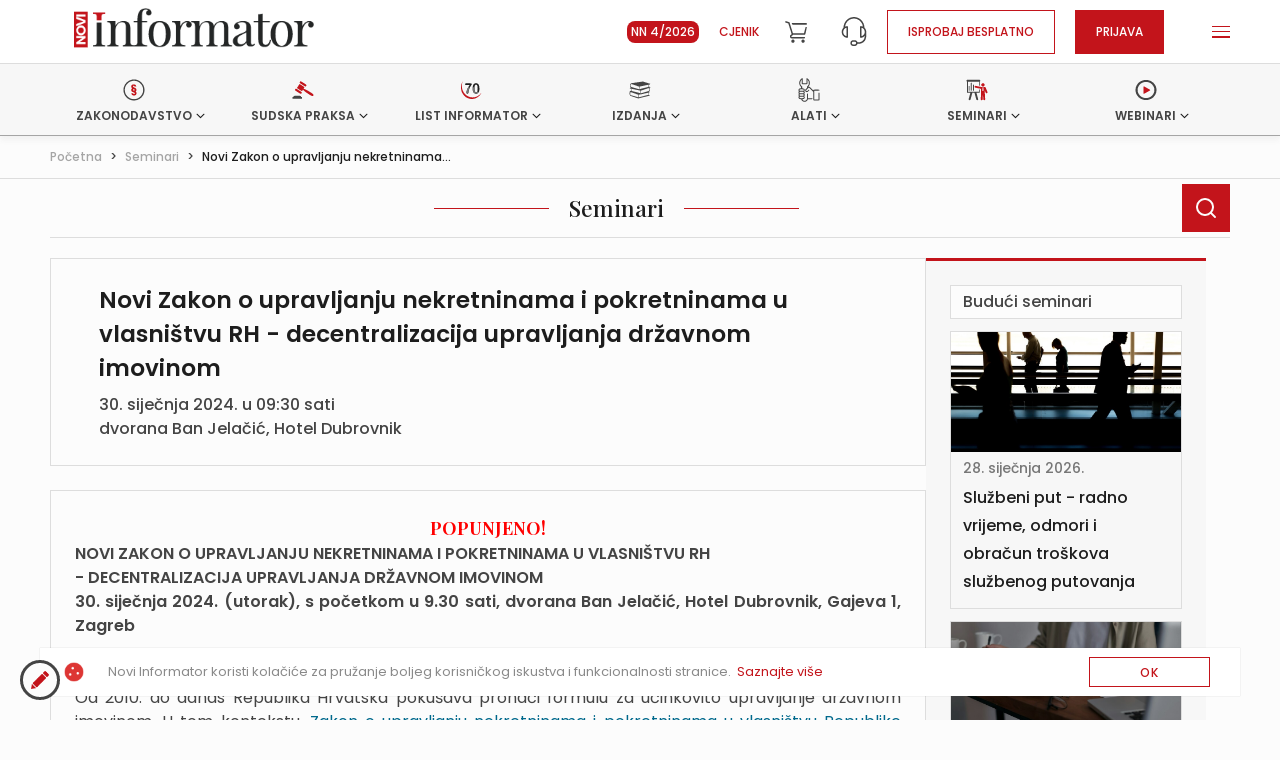

--- FILE ---
content_type: text/html; charset=utf-8
request_url: https://informator.hr/seminari/novi-zakon-o-upravljanju-pokretninama-i-nekretninama-u-vlasnistvu-rh-decentralizacija-upravljanja-drzavnom-imovinom
body_size: 132421
content:
<!DOCTYPE html>
<!--[if IE]><![endif]-->
<!--[if lt IE 7 ]> <html lang="en" class="ie6">    <![endif]-->
<!--[if IE 7 ]>    <html lang="en" class="ie7">    <![endif]-->
<!--[if IE 8 ]>    <html lang="en" class="ie8">    <![endif]-->
<!--[if IE 9 ]>    <html lang="en" class="ie9">    <![endif]-->
<!--[if (gt IE 9)|!(IE)]><!--><html xmlns="http://www.w3.org/1999/xhtml" xmlns:og="http://ogp.me/ns#" xmlns:fb="https://www.facebook.com/2008/fbml"><!--<![endif]-->

<head>
  <title>
      Novi Zakon o upravljanju nekretninama i pokretninama u vlasništvu RH - decentralizacija upravljanja državnom imovinom | Novi informator - sve pravne novosti na jednom mjestu...
  </title>


    <link rel="canonical" href="https://informator.hr/seminari/novi-zakon-o-upravljanju-pokretninama-i-nekretninama-u-vlasnistvu-rh-decentralizacija-upravljanja-drzavnom-imovinom" />


  <!-- JSON-LD -->
  

  <meta charset="utf-8"/>
  <meta name="viewport" content="width=device-width, initial-scale=1.0"/>

  <!-- SEO -->
    <meta name="author" content="Novi informator"/>

    <meta name="description" content="NOVI ZAKON O UPRAVLJANJU NEKRETNINAMA I POKRETNINAMA U VLASNIŠTVU RH- DECENTRALIZACIJA UPRAVLJANJA DRŽAVNOM IMOVINOM30. siječnja 2024. (utorak), s početkom u..."/>

    <meta name="keywords" content="državna imovina, decentralizacija, upravljanje nekretninama, vlasništvo"/>

    <meta property="og:title" content="Novi Zakon o upravljanju nekretninama i pokretninama u vlasništvu RH - decentralizacija upravljanja državnom imovinom | Novi informator - sve pravne novosti na jednom mjestu..."/>

    <meta property="og:description" content="NOVI ZAKON O UPRAVLJANJU NEKRETNINAMA I POKRETNINAMA U VLASNIŠTVU RH- DECENTRALIZACIJA UPRAVLJANJA DRŽAVNOM IMOVINOM30. siječnja 2024. (utorak), s početkom u..."/>

    <meta property="og:image" content="https://storage.googleapis.com/informator-production/uploads/images/seminar/image/146/medium_zagreb-5535093_1920.jpg"/>

  <!-- Google tag (gtag.js) -->
  <script async src="https://www.googletagmanager.com/gtag/js?id=G-83NFFC7DKY"></script>
  <script>
    window.dataLayer = window.dataLayer || [];
    function gtag(){dataLayer.push(arguments);}

    gtag('consent', 'default', {
      'ad_storage': 'denied',
      'analytics_storage': 'denied',
      'ad_user_data': 'denied',
      'ad_personalization': 'denied'
    });

    gtag('js', new Date());
    gtag('config', 'G-83NFFC7DKY');
  </script>

  <!-- Google Tag Manager -->
  <script>(function(w,d,s,l,i){w[l]=w[l]||[];w[l].push({'gtm.start':
    new Date().getTime(),event:'gtm.js'});var f=d.getElementsByTagName(s)[0],
      j=d.createElement(s),dl=l!='dataLayer'?'&l='+l:'';j.async=true;j.src=
      'https://www.googletagmanager.com/gtm.js?id='+i+dl;f.parentNode.insertBefore(j,f);
  })(window,document,'script','dataLayer','GTM-KGDSRXW');</script>
  <!-- End Google Tag Manager -->

  <!-- Export user authentication status to JavaScript -->
  <script>
    window.isUserAuthenticated = false;
    window.isAdminAuthenticated = false;


      // Set enabled features for the frontend
      window.features = {};
  </script>

  <link rel="stylesheet" href="/assets/application-f530e3d5ef18b808cda14e6c5d9eb3dc77f792d64225d177b44dd20cc6a391d4.css" media="all" />

  <link rel="preload" href="https://cdnjs.cloudflare.com/ajax/libs/OwlCarousel2/2.3.4/assets/owl.carousel.min.css" as="style" onload="this.rel='stylesheet'">
  <link rel="preload" href="https://cdnjs.cloudflare.com/ajax/libs/OwlCarousel2/2.3.4/assets/owl.theme.default.css" as="style" onload="this.rel='stylesheet'">
  <noscript>
    <link rel="stylesheet" href="https://cdnjs.cloudflare.com/ajax/libs/OwlCarousel2/2.3.4/assets/owl.carousel.min.css">
  </noscript>
  <noscript>
    <link rel="stylesheet" href="https://cdnjs.cloudflare.com/ajax/libs/OwlCarousel2/2.3.4/assets/owl.theme.default.css">
  </noscript>

  <script src="/assets/application-22c98cecb4fd5e2756432eefd6f9e67e41e7d7365715902c091c5ea8a211458f.js"></script>

  <link rel="preconnect" href="https://fonts.googleapis.com">
  <link rel="preconnect" href="https://fonts.gstatic.com" crossorigin>
  <link rel="stylesheet" href="https://fonts.googleapis.com/css2?family=News+Cycle:wght@400;700&display=swap" disabled>


  <!--[if lt IE 9]>
<script src="http://html5shim.googlecode.com/svn/trunk/html5.js"></script>
<![endif]-->

<!--[if lt IE 7]>
<html class="no-js lt-ie9 lt-ie8 lt-ie7" lang="en">
<![endif]-->

<!--[if IE 7]>
<html class="no-js lt-ie9 lt-ie8" lang="en">
<![endif]-->

<!--[if IE 8]>
<html class="no-js lt-ie9" lang="en">
<![endif]-->

<!--[if gt IE 8]><!-->
<html lang="en">
<!--<![endif]-->

<!--[if !IE 7]>
<style type="text/css">
    #wrap {display:table;height:100%}
</style>
<![endif]-->

  <script async type="text/javascript" src="https://platform-api.sharethis.com/js/sharethis.js#property=6399ac2565735e001232d9a6&product=inline-share-buttons&source=platform" async="async"></script>
  <meta name="csrf-param" content="authenticity_token" />
<meta name="csrf-token" content="9xsG7wrAtI_EAw_YUpN9AbY58teULcUssHBQgqr3qfoRsaF2qxG97y-YAlkfmBRDzl87oWw3ZOTTazNZwt0I0Q" />
  <link rel="icon" type="image/x-icon" href="/assets/favicon-b565949cb691dabab0af4034bcac46f1e838407ea44d8ee27d26c8a046bbc757.ico" />



</head>

<body>
  <!-- Google Tag Manager (noscript) -->
  <noscript><iframe src="https://www.googletagmanager.com/ns.html?id=GTM-KGDSRXW"
      height="0" width="0" style="display:none;visibility:hidden"></iframe></noscript>
  <!-- End Google Tag Manager (noscript) -->


  <nav class='nav--desktop'>
  <div class="nav-desktop__main">
    <div class="layout--main nav-desktop-main__layout">
      <a href="/">
        <img class="nav__logo" width="288" height="48" src="/assets/informator-logo-9e9aeb659a145a0b87f486655b769a0b401e702b2c3e8a783c3b7632025a9ed7.png" />
</a>

      <div class="user-links relative">
        <a class="user-links__item user-links__nn" href="/nnsl?edition=4&amp;year=2026">NN 4/2026</a>
        <a class="user-links__item is-highlighted" href="/cjenik">Cjenik</a>
        <div id="cart">
          <a class="nav__link--cart" aria-label="Cart" href="/kosarica"><svg xmlns="http://www.w3.org/2000/svg" width="25" height="25" viewBox="0 0 25 25" fill="none">
<path d="M10.2637 20.4771C10.9375 20.4771 11.4837 19.9309 11.4837 19.2571C11.4837 18.5833 10.9375 18.0371 10.2637 18.0371C9.58991 18.0371 9.0437 18.5833 9.0437 19.2571C9.0437 19.9309 9.58991 20.4771 10.2637 20.4771Z" fill="#C3141B"></path>
<path d="M17.6758 20.4771C18.3496 20.4771 18.8958 19.9309 18.8958 19.2571C18.8958 18.5833 18.3496 18.0371 17.6758 18.0371C17.002 18.0371 16.4558 18.5833 16.4558 19.2571C16.4558 19.9309 17.002 20.4771 17.6758 20.4771Z" fill="#C3141B"></path>
<path d="M20.3613 7.14335C20.3155 6.92622 20.3623 6.70734 20.3613 6.48818C20.3623 6.26901 20.3155 6.05013 20.3613 5.83301H9.22339L9.87678 7.14335H20.3613Z" fill="#C3141B"></path>
<path d="M20.3566 8.7813H19.5689L18.3968 13.4283H10.2634L7.78549 5.58237C7.75868 5.49912 7.71214 5.42358 7.64982 5.36221C7.58751 5.30084 7.51127 5.25546 7.42762 5.22993L5.20451 4.54673C5.13615 4.52572 5.06433 4.51839 4.99314 4.52514C4.92194 4.53189 4.85278 4.5526 4.78959 4.58608C4.66197 4.6537 4.56645 4.76925 4.52402 4.9073C4.4816 5.04536 4.49576 5.19461 4.56338 5.32223C4.631 5.44984 4.74655 5.54537 4.8846 5.58779L6.83118 6.18424L9.31997 14.0465L8.43073 14.773L8.36024 14.8435C8.14028 15.097 8.01561 15.4193 8.00769 15.7548C7.99977 16.0903 8.10911 16.4181 8.31686 16.6816C8.46465 16.8614 8.65245 17.004 8.86523 17.0982C9.07802 17.1923 9.30989 17.2354 9.54228 17.2239H18.592C18.7358 17.2239 18.8737 17.1667 18.9754 17.0651C19.0771 16.9634 19.1342 16.8255 19.1342 16.6816C19.1342 16.5378 19.0771 16.3999 18.9754 16.2982C18.8737 16.1966 18.7358 16.1394 18.592 16.1394H9.45553C9.39309 16.1373 9.33226 16.1191 9.27891 16.0866C9.22555 16.0541 9.18149 16.0084 9.15096 15.9539C9.12044 15.8993 9.10448 15.8379 9.10464 15.7754C9.10481 15.7129 9.12108 15.6516 9.15189 15.5972L10.4586 14.5128H18.8305C18.9559 14.5158 19.0784 14.4754 19.1773 14.3982C19.2761 14.3211 19.3452 14.2121 19.3728 14.0898L20.2241 10.3431C20.3583 8.7813 20.6886 8.7813 20.3566 8.7813Z" fill="#C3141B"></path>
</svg>
</a>

 

        </div>
        <div class="js-modal-container">
          <div></div>
          <div class="js-show-modal user-links__service">
            <svg xmlns="http://www.w3.org/2000/svg" width="33" height="36" viewBox="0 0 33 36" fill="none">
<path d="M29.8197 13.3079C29.7468 9.75466 28.3084 6.37178 25.8127 3.88422C23.3169 1.39665 19.9625 0.00231645 16.4682 0C9.19402 0 3.26777 5.94485 3.11671 13.3198C2.4087 13.9935 1.84431 14.8079 1.45853 15.7126C1.07275 16.6173 0.873804 17.593 0.874024 18.5791C0.882474 20.4828 1.6226 22.3075 2.93625 23.6635C4.24991 25.0195 6.03289 25.7991 7.90419 25.8358H7.91581C8.16313 25.8373 8.40106 25.7396 8.57816 25.564C8.66851 25.4754 8.73991 25.3688 8.78789 25.2509C8.83588 25.1329 8.85942 25.0062 8.85704 24.8785V12.2797C8.85864 12.1525 8.835 12.0263 8.78754 11.9087C8.74007 11.791 8.66975 11.6843 8.58079 11.5949C8.49183 11.5056 8.38606 11.4354 8.2698 11.3885C8.15355 11.3417 8.02919 11.3192 7.90419 11.3224C6.94584 11.3337 6.0002 11.547 5.12698 11.9488C5.91715 6.29941 10.693 1.92646 16.4682 1.92646C19.2277 1.93026 21.8934 2.94566 23.9764 4.78648C26.0595 6.6273 27.4203 9.17016 27.8094 11.9488C26.9362 11.547 25.9906 11.3337 25.0322 11.3224C24.9072 11.3192 24.7829 11.3417 24.6666 11.3885C24.5504 11.4354 24.4446 11.5056 24.3556 11.5949C24.2667 11.6843 24.1964 11.791 24.1489 11.9087C24.1014 12.0263 24.0778 12.1525 24.0794 12.2797V24.8667C24.0799 25.1237 24.1801 25.37 24.3583 25.5522C24.5354 25.7278 24.7733 25.8254 25.0206 25.824H25.0322C25.9988 25.8071 26.9517 25.5898 27.8329 25.1854C28.714 24.781 29.5047 24.198 30.1567 23.4721C30.0173 29.3224 25.7527 31.4143 22.0807 31.4143H20.9187C20.7135 30.6553 20.2696 29.9855 19.6547 29.5074C19.0399 29.0293 18.288 28.7692 17.514 28.7669H15.4224C14.4794 28.7669 13.5749 29.1479 12.9081 29.8262C12.2413 30.5044 11.8666 31.4243 11.8666 32.3835C11.8666 33.3426 12.2413 34.2625 12.9081 34.9407C13.5749 35.619 14.4794 36 15.4224 36H17.514C18.2894 35.9979 19.0428 35.7381 19.6596 35.2602C20.2763 34.7822 20.7226 34.1124 20.9303 33.3526H22.0923C27.0541 33.3526 32.074 30.2088 32.074 23.2003V18.5791C32.0684 17.5911 31.8657 16.6145 31.4782 15.7085C31.0907 14.8024 30.5265 13.9858 29.8197 13.3079ZM6.97458 13.3434V23.803C5.7882 23.5584 4.72148 22.9041 3.95525 21.9509C3.18902 20.9977 2.77042 19.8044 2.77042 18.5732C2.77042 17.342 3.18902 16.1487 3.95525 15.1955C4.72148 14.2423 5.7882 13.588 6.97458 13.3434ZM17.514 34.0735H15.4224C14.9817 34.0735 14.559 33.8955 14.2474 33.5785C13.9358 33.2616 13.7607 32.8317 13.7607 32.3835C13.7607 31.9352 13.9358 31.5053 14.2474 31.1884C14.559 30.8714 14.9817 30.6934 15.4224 30.6934H17.514C17.9547 30.6934 18.3774 30.8714 18.689 31.1884C19.0006 31.5053 19.1757 31.9352 19.1757 32.3835C19.1757 32.8317 19.0006 33.2616 18.689 33.5785C18.3774 33.8955 17.9547 34.0735 17.514 34.0735ZM25.9618 23.7912V13.3434C27.1487 13.5855 28.2165 14.2382 28.9838 15.1905C29.751 16.1429 30.1702 17.3361 30.1702 18.5673C30.1702 19.7985 29.751 20.9917 28.9838 21.9441C28.2165 22.8964 27.1487 23.5491 25.9618 23.7912Z" fill="#C3141B"></path>
</svg>

          </div>
          <div  class="modal-custom modal-custom--large hidden">
  <div class="modal-custom__content user-modal__content">
    <button class="js-close-modal close-modal close-modal--dark">&times;</button>
    <div class="user-support">
      <div> 
        <ul>
          <h4>pretplata</h4>
          <li class="is-border"><a class="link is-icon is-phone" href="tel:01/4555-454">01 / 4555 - 454</a></li>
          <li><a class="link is-icon is-mail" href="mailto:pretplata@informator.hr">pretplata@informator.hr</a></li>
        </ul>
        <ul> 
          <h4>PRODAJA</h4>
          <li class="is-border"><a class="link is-icon is-phone" href="tel:01/4095-028">01 / 4095 - 028</a></li>
          <li><a class="link is-icon is-mail" href="mailto:prodaja@informator.hr">prodaja@informator.hr</a></li>
        </ul>
        <ul>
          <h4>knjižara</h4>
          <li class="is-border"><a class="link is-icon is-phone" href="tel:01/4876-560">01 / 4876 - 560</a></li>
          <li><a class="link is-icon is-mail" href="mailto:knjizara@informator.hr">knjizara@informator.hr</a></li>
        </ul>
      </div>

      <div>
        <ul>
          <h4>stručna podrška i konzultacije</h4>
          <li>Za pretplatnika radnim danom <br/>od 8:00 - 16:00</li>
          <li>
            <h5>Radno pravo</h5>
            <div class="is-border"><a class="link is-icon is-phone" href="tel:01/4612-551">01 / 4612 - 551</a></div>
          </li>
          <li>
            <h5>Trgovačko, građansko, zemljišno</h5>
            <div class="is-border"><a class="link is-icon is-phone" href="tel:01/4612-539">01 / 4612 - 539</a></div>
          </li>
          <li>
            <h5>Komunalno, upravno, JLP(R)S</h5>
            <div class="is-border"><a class="link is-icon is-phone" href="tel:01/4095-020">01 / 4095 - 020</a></div>
          </li>
          <li>
            <h5>Porezi i računovodstvo</h5>
            <div class="is-border"><a class="link is-icon is-phone" href="tel:01/4095-026">01 / 4095 - 026</a></div>
          </li>
        </ul>
      </div>

      <div>
        <ul>
          <h4>korisnička podrška</h4>
          <li>Svakim radnim danom od 8:00 - 16:00</li>
          <li class="is-border"><a class="link is-icon is-phone" href="tel:01/4095-023">01 / 4095 - 023</a></li>
        </ul>
        <ul>
          <h4>chat podrška</h4>
          <li>Svakim radnim danom od 8:00 - 16:00</li>
        </ul>
      </div>

      <div> 
        <ul>
          <h4>obuka korisnika</h4>
          <li>Mogućnost obuke korištenja pravne baze kada vama to odgovara, on-line ili uživo. Obuka je namijenjena pretplatnicima portala.</li>
          <li class="is-border"> <a class="link text--center" href="/najcesce-postavljana-pitanja">NAJČEŠĆE POSTAVLJANA PITANJA</a></li>
                <li class="is-border"> <a class="link text--center" href="/stranice/pravna-baza">PREDSTAVLJANJE PORTALA</a></li>

        </ul>

        <div class="user-support__guides"> 
          <a class="link text--center" href="/Pomoć_pri_pretraživanju.pdf"> 
						<svg xmlns="http://www.w3.org/2000/svg" width="17" height="17" viewBox="0 0 17 17" fill="none">
<path d="M2.06604 0.542052C1.50971 0.663943 0.978394 1.07962 0.725236 1.59219C0.484579 2.07663 0.500206 1.57656 0.500206 8.49622C0.500206 15.4159 0.484579 14.9158 0.725236 15.4002C0.981519 15.9191 1.50971 16.3285 2.08166 16.4504C2.40671 16.5191 14.5958 16.5191 14.9208 16.4504C15.4928 16.3285 16.021 15.9191 16.2773 15.4002C16.5179 14.9127 16.5054 15.2721 16.496 9.73701L16.4867 4.79261L16.4148 4.57383C16.2304 4.02376 15.8428 3.5862 15.3271 3.34867C14.9115 3.15802 15.1615 3.17052 11.2047 3.16115L7.57926 3.14864L7.1292 2.25478C6.68539 1.37341 6.67289 1.35466 6.42286 1.10463C6.2197 0.898349 6.11969 0.823339 5.90404 0.717075C5.46336 0.504548 5.35709 0.495171 3.71 0.498297C2.60361 0.498297 2.21918 0.510798 2.06604 0.542052ZM5.25708 1.88285C5.47273 1.97349 5.54462 2.08288 6.06343 3.11739C6.3416 3.67371 6.59788 4.17065 6.63538 4.22066C6.67289 4.27379 6.76665 4.35193 6.84479 4.39568L6.98543 4.48007L10.8453 4.4957C14.3989 4.51132 14.7114 4.51445 14.8021 4.56445C14.9396 4.63946 15.0865 4.81761 15.1271 4.95513C15.1521 5.03952 15.1584 6.48658 15.1521 9.90265L15.1427 14.7314L15.0584 14.8502C15.0146 14.9189 14.924 15.0096 14.8552 15.0533L14.7364 15.1377H8.50125H2.26606L2.1473 15.0533C2.07854 15.0096 1.9879 14.9189 1.94415 14.8502L1.85976 14.7314L1.85038 11.1122L1.84413 7.49609H7.56988C13.0862 7.49609 13.3019 7.49296 13.4238 7.4367C13.7332 7.29294 13.8801 7.00227 13.8082 6.67098C13.7613 6.44908 13.5457 6.23655 13.3175 6.18654C13.2019 6.16154 11.5517 6.15216 7.50112 6.15216H1.84413V4.24254C1.84413 2.14539 1.83788 2.22665 2.03478 2.02975C2.22543 1.83597 2.19418 1.8391 3.73813 1.8391C4.89766 1.8391 5.16957 1.84847 5.25708 1.88285Z" fill="#444444"></path>
</svg>

            UPUTE ZA KORIŠTENJE (PDF)
</a>        </div>
      </div>
    </div>
  </div>
  <div class="js-overlay"></div>
</div> 

        </div>
          <a class="user-links__item is-highlighted has-border" href="/users/sign_up">Isprobaj besplatno</a>
          <a class="user-links__item user-links__account" href="/users/sign_in">
            <span>PRIJAVA</span>
</a>

        <div class="nav__burger nav--user__burger nav-burger__wrapper">
  <div class="burger">
    <div class="icon--burger"></div>
  </div> 

  <div class="nav__dropdown nav__dropdown--quick-links">
    <div class="nav-dropdown__content">
      <ul>
        <h4>pravni sadržaji</h4>
        <li> <a class="link" href="/misljenja-i-tumacenja">Mišljenja i tumačenja</a> </li>
        <li> <a class="link" href="/akti-u-proceduri">Akti u saborskoj proceduri</a></li>
        <li> <a class="link" href="/strucni-clanci">Stručni članci</a></li>
        <li> <a class="link" href="/vi-pitate-mi-odgovaramo">Vi pitate - Mi odgovaramo</a></li>
        <li> <a class="link" href="/strucni-clanci-traditio-iuridica">Traditio iuridica</a></li>
        <li> <a class="link" href="/strucni-clanci-abecedarij">Abecedarij upravnog postupka</a> </li>
        <li> <a class="link" href="/strucni-clanci-vremeplov">Vremeplov</a> </li>
        <li> <a class="link" href="/intervjui">Intervjui</a></li>
      </ul>
      <ul>
        <h4>info</h4>
        <li> <a class="link" href="/o-nama">O nama</a></li>
        <li><a class="link" href="/kontakt">Kontakt</a></li>
        <li> <a class="link" href="/dnevni-informator">Dnevni informator</a></li>
        <li> <a class="link" href="/novosti">Novosti</a></li>
        <li><a class="link" href="/izdvojeni-clanci">Izdvojeni članci</a></li>
      </ul>
      <ul>
        <h4>ostalo</h4>
        <li> <a class="link" href="/newsletters">Newsletter</a></li>
        <li> <a class="link" target="_blank" href="https://e-oglasna.pravosudje.hr">e-Oglasna ploča</a></li>
              <li> <a class="link" href="/stranice/radar">Info-radar</a></li>
        <li><a class="link" href="/javna-nabava">Javna nabava - DKOM</a></li>
      </ul>
    </div>
  </div>
</div>


      </div>
    </div>
  </div>

  <div class="nav-desktop__links">
    <div class="layout--main">
      <div class="grid grid--end justify--between no-wrap relative">
  <div class="nav-link__wrapper">
    <div class="nav-link__content">
      <a class="nav__link" href="/zakonodavstvo">
        <svg xmlns="http://www.w3.org/2000/svg" width="48" height="48" viewBox="0 0 48 48" fill="none">
<path d="M20.2902 6.24484C13.5575 7.80509 8.43001 12.6418 6.53505 19.2394C5.82165 21.7358 5.82165 26.2382 6.53505 28.7346C8.92046 37.0039 16.4111 42.4202 24.8604 41.9744C30.8351 41.6624 35.9626 38.6756 39.1952 33.6605C41.2908 30.4063 42.138 27.1298 41.9819 23.0955C41.7813 18.4147 40.1092 14.6702 36.6983 11.2599C34.4467 9.00871 32.5071 7.80509 29.5421 6.80208C27.6694 6.17798 27.0898 6.08882 24.526 6.02195C22.6087 5.95509 21.182 6.04424 20.2902 6.24484ZM27.9815 8.71894C29.7204 9.16473 32.5517 10.6358 34.0454 11.8394C36.3639 13.7117 38.6379 17.3449 39.3736 20.4208C39.7971 22.1593 39.7525 26.0154 39.2844 27.7762C38.1028 32.2563 34.848 36.2461 30.7682 38.163C28.3605 39.2997 26.6662 39.6786 23.8572 39.6563C19.3539 39.6118 16.0767 38.2075 12.8218 34.931C9.67845 31.766 8.29624 28.4003 8.29624 23.987C8.29624 21.1786 8.69753 19.44 9.92368 16.9659C12.153 12.419 16.5449 9.16473 21.5164 8.38461C23.1215 8.11714 26.4433 8.29545 27.9815 8.71894Z" fill="#444444"></path>
<path fill-rule="evenodd" clip-rule="evenodd" d="M27.6801 25.6998C28.0029 25.1272 28.1643 24.4998 28.1643 23.8176C28.1643 22.977 27.9918 22.2947 27.6468 21.7708C27.3018 21.247 26.89 20.851 26.4115 20.583C25.9329 20.3028 25.3153 20.0226 24.5585 19.7424C24.0354 19.5353 23.6348 19.3647 23.3566 19.2307C23.0784 19.0967 22.8447 18.9261 22.6555 18.719C22.4774 18.4997 22.3884 18.2378 22.3884 17.9332C22.3884 17.5555 22.4885 17.2692 22.6888 17.0743C22.9003 16.8794 23.173 16.7819 23.5068 16.7819C23.8963 16.7819 24.2024 16.9098 24.425 17.1657C24.6587 17.4093 24.8033 17.7444 24.859 18.1708H27.9472C27.8471 16.9768 27.4075 16.0387 26.6285 15.3565C25.8606 14.6743 24.82 14.3331 23.5068 14.3331C22.6944 14.3331 21.971 14.4854 21.3367 14.79C20.7135 15.0824 20.2238 15.5088 19.8677 16.0692C19.5116 16.6296 19.3335 17.2936 19.3335 18.0611C19.3335 18.8896 19.5004 19.5657 19.8343 20.0896C20.07 20.4392 20.3343 20.732 20.6272 20.9679C20.334 21.2028 20.0845 21.4813 19.8787 21.8035C19.5151 22.3725 19.3334 23.0467 19.3334 23.8261C19.3334 24.6672 19.5038 25.3538 19.8446 25.8857C20.1968 26.4053 20.6115 26.8011 21.0886 27.0733C21.5771 27.3331 22.202 27.6052 22.9631 27.8897C23.4857 28.0877 23.8947 28.2608 24.1901 28.4093C24.4855 28.5454 24.7297 28.7247 24.9228 28.9474C25.1273 29.1701 25.2296 29.4484 25.2296 29.7824C25.2296 30.1535 25.1217 30.4504 24.9058 30.6731C24.69 30.8957 24.3946 31.0071 24.0197 31.0071C23.588 31.0071 23.2301 30.8648 22.9461 30.5803C22.6734 30.2958 22.5144 29.9061 22.4689 29.4113H19.3675C19.447 30.6978 19.9241 31.6998 20.7989 32.4173C21.6737 33.1348 22.787 33.4935 24.139 33.4935C25.0365 33.4935 25.7976 33.3203 26.4225 32.974C27.0587 32.6276 27.5358 32.1637 27.8539 31.5823C28.1834 31.0009 28.3481 30.3638 28.3481 29.6711C28.3481 28.8175 28.172 28.1248 27.8198 27.5928C27.5595 27.1996 27.2619 26.8774 26.9271 26.6261C27.2372 26.3613 27.4882 26.0525 27.6801 25.6998ZM23.655 25.1129C23.7412 25.1265 23.8309 25.1333 23.9242 25.1333C24.2914 25.1333 24.5808 25.0237 24.7922 24.8044C25.0037 24.5851 25.1094 24.2927 25.1094 23.9272C25.1094 23.8885 25.108 23.8506 25.1052 23.8134C25.0134 23.439 24.7462 23.1401 24.5309 22.9168C24.3037 22.6571 23.9913 22.5272 23.5936 22.5272C23.2528 22.5272 22.9745 22.6261 22.7586 22.8241C22.5541 23.022 22.4519 23.3127 22.4519 23.6962C22.4519 23.815 22.4653 23.9274 22.4921 24.0334C22.5148 24.1105 22.5413 24.1841 22.5717 24.254C22.6123 24.339 22.6633 24.419 22.7245 24.4941C22.9177 24.7044 23.1563 24.8775 23.4403 25.0136C23.5053 25.0448 23.5769 25.0779 23.655 25.1129Z" fill="#C3141B"></path>
</svg>

        <span>Zakonodavstvo</span>
</a>      <div class="nav__dropdown nav-dropdown--flex nav-dropdown--flex--50">
        <div class="nav-dropdown__content">
          <ul>
            <a class="link block shade" href="/zakonodavstvo"> <h4>NACIONALNO</h4> </a>
            <li> <a class="link" href="/nnsl">Objave Narodnih novina</a></li>
            <li> <a class="link" href="/zakoni">Zakoni</a></li>
            <li> <a class="link" href="/podzakonski-propisi">Podzakonski akti</a></li>
            <li> <a class="link" href="/registar-propisa">Registar propisa</a></li>
            <li> <a class="link" href="/nnmu">Objave međunarodnih ugovora</a></li>
            <li> <a class="link" href="/akti-u-proceduri">Akti u saborskoj proceduri</a></li>
            <li> <a class="link" href="/lokalni-propisi">Lokalni propisi</a> </li>
          </ul>
          <ul>
            <a class="link block shade" href="/zakonodavstvo"> <h4>Europske unije</h4> </a>
            <li> <a class="link" href="/eu-propisi">Registar propisa EU</a></li>
            <li> <a class="link" href="/eu-sudske-odluke">Registar sudske prakse</a></li>
          </ul>
        </div>
      </div>
    </div>

  </div>

  <div class="nav-link__wrapper">
    <div class="nav-link__content">
      <a class="nav__link" href="/sudska-praksa">
        <svg xmlns="http://www.w3.org/2000/svg" width="48" height="48" viewBox="0 0 48 48" fill="none">
<path d="M19.08 9.61214C18.5124 10.2291 18.2409 11.0188 18.389 11.7098C18.4877 12.2281 27.2981 17.9536 28.0138 17.9536C28.7788 17.9536 29.3464 17.534 29.6919 16.7443C30.2595 15.3376 29.9881 15.0415 25.1263 11.9566C22.6091 10.3772 20.3387 9.0692 20.0672 9.0692C19.7957 9.0692 19.3515 9.31599 19.08 9.61214Z" fill="#C3141B"></path>
<path d="M15.7482 17.2133C14.5636 19.1382 13.6258 20.7177 13.6752 20.767C14.0207 21.0138 21.301 25.5794 21.7205 25.8015C22.2141 26.073 22.3128 25.9989 23.0778 24.7403C23.5221 24 23.9416 23.383 24.0156 23.383C24.3611 23.4077 25.2743 24.3948 25.1755 24.6663C25.0028 25.2339 34.8743 32.1193 38.2553 33.7975C39.7114 34.5131 39.8348 34.5378 40.8466 34.217C41.7104 33.9208 41.9325 33.7481 41.9818 33.2052C42.1299 31.8478 41.4142 30.9841 38.4774 28.9851C34.2327 26.147 26.9524 22.0997 26.5822 22.3958C26.2614 22.6673 25.0028 22.2478 25.0028 21.8776C25.0028 21.7542 25.3483 21.1372 25.7432 20.4956C26.1627 19.8539 26.4835 19.2616 26.4835 19.1629C26.4835 18.9655 18.4135 13.7582 18.1174 13.7582C18.0187 13.7582 16.9575 15.313 15.7482 17.2133Z" fill="#C3141B"></path>
<path d="M11.5033 21.8034C10.9357 22.0502 10.146 23.6297 10.294 24.222C10.3927 24.6415 11.6267 25.5546 14.8103 27.5783C17.2041 29.1084 19.3758 30.4164 19.6226 30.4904C20.5111 30.7125 21.2268 30.3176 21.6463 29.3305C21.9671 28.6395 22.0165 28.2446 21.8437 27.8991C21.6957 27.6523 20.1162 26.4924 18.29 25.3572C12.1203 21.4579 12.219 21.532 11.5033 21.8034Z" fill="#C3141B"></path>
<path d="M8.14706 34.4391C7.90027 34.6859 7.72752 35.1302 7.72752 35.4263C7.72752 35.8705 7.57945 35.9692 6.86376 35.9692H6V37.45V38.9307H14.144H22.288V37.45V35.9692H21.4243C20.6839 35.9692 20.5605 35.8952 20.5605 35.4016C20.5605 35.0808 20.3631 34.6366 20.1163 34.4145C19.7214 34.0443 18.9317 33.9949 14.0947 33.9949C9.0355 33.9949 8.51724 34.0443 8.14706 34.4391Z" fill="#444444"></path>
</svg>

        <span>Sudska praksa</span>
</a>
      <div class="nav__dropdown">
        <div class="nav-dropdown__content">
          <ul>
            <a class="link block shade" href="/sudske-odluke"> <h4>SUDSKE ODLUKE</h4> </a>
            <li> <a class="link" href="/sudske-odluke?courts=ECHR">Europski sud za ljudska prava</a></li>
            <li> <a class="link" href="/sudske-odluke?courts=EU">Sud Europske unije</a></li>
            <li> <a class="link" href="/sudske-odluke?courts=USUD">Ustavni sud RH</a></li>
            <li> <a class="link" href="/sudske-odluke?courts=VSRH">Vrhovni sud RH</a></li>
            <li> <a class="link" href="/sudske-odluke?courts=VTSRH">Visoki trgovački sud RH</a></li>
            <li> <a class="link" href="/sudske-odluke?courts=VUpSRH">Visoki upravni sud RH</a></li>
            <li> <a class="link" href="/sudske-odluke?courts=VPSRH">Visoki prekršajni sud RH</a></li>
            <li> <a class="link" href="/sudske-odluke?courts=VKSRH">Visoki kazneni sud RH</a></li>
            <li> <a class="link" href="/sudske-odluke?courts=%C5%BDs">Županijski sudovi</a></li>
            <li> <a class="link" href="/sudske-odluke?courts=Os">Općinski sudovi</a></li>
            <li> <a class="link" href="/sudske-odluke?courts=UpSRH">Upravni sudovi</a></li>
          </ul>
          <ul>
            <a class="link block shade" href="/sentences"><h4>SENTENCE</h4></a>
            <li> <a class="link" href="/sentences?courts=ECHR">Europski sud za ljudska prava</a></li>
            <li> <a class="link" href="/sentences?courts=EU">Sud Europske unije</a></li>
            <li> <a class="link" href="/sentences?courts=USUD">Ustavni sud RH</a></li>
            <li> <a class="link" href="/sentences?courts=VSRH">Vrhovni sud RH</a></li>
            <li> <a class="link" href="/sentences?courts=VTSRH">Visoki trgovački sud RH</a></li>
            <li> <a class="link" href="/sentences?courts=VUpSRH">Visoki upravni sud RH</a></li>
            <li> <a class="link" href="/sentences?courts=VPSRH">Visoki prekršajni sud RH</a></li>
            <li> <a class="link" href="/sentences?courts=VKSRH">Visoki kazneni sud RH</a></li>
            <li> <a class="link" href="/sentences?courts=%C5%BDS">Županijski sudovi</a></li>
            <li> <a class="link" href="/sentences?courts=UpSRH">Upravni sudovi</a></li>
          </ul>
        </div>
      </div>
    </div>
  </div>

  <div class="nav-link__wrapper">
    <div class="nav-link__content">
      <a class="nav__link" href="/informatori/6921-6922">
        <svg xmlns="http://www.w3.org/2000/svg" width="49" height="49" viewBox="0 0 49 49" fill="none">
<path fill-rule="evenodd" clip-rule="evenodd" d="M42.9287 28.9629C39.5022 34.1281 33.8261 37.505 27.4036 37.505C16.9397 37.505 8.45705 28.5413 8.45705 17.484C8.45705 14.3527 9.13728 11.3894 10.3501 8.75C8.19402 12.0002 6.92871 15.9584 6.92871 20.229C6.92871 31.2863 15.4114 40.25 25.8752 40.25C33.376 40.25 39.8587 35.6442 42.9287 28.9629Z" fill="#C3141B"></path>
<path d="M16.0343 12.9006H23.6952C24.4314 12.9006 24.9643 13.0234 25.2941 13.2689C25.6238 13.5144 25.7887 13.9195 25.7887 14.4842C25.7887 14.8279 25.5931 15.2821 25.202 15.8468C24.8186 16.4115 24.3777 17.0376 23.8792 17.725C23.3884 18.4043 22.8785 19.2513 22.3493 20.2661C21.8279 21.2809 21.3486 22.5207 20.9115 23.9856C20.7274 24.6322 20.5971 25.1682 20.5204 25.5938C20.4437 26.0193 20.3593 26.5717 20.2673 27.251C20.1753 27.9302 20.0948 28.4499 20.0258 28.81C19.8647 29.6447 19.6347 30.2258 19.3356 30.5532C19.0442 30.8723 18.6531 31.0319 18.1623 31.0319C17.6945 31.0319 17.3187 30.86 17.035 30.5163C16.7513 30.1644 16.6094 29.6488 16.6094 28.9696C16.6094 28.4458 16.7129 27.7338 16.92 26.8336C17.127 25.9334 17.4645 24.8572 17.9322 23.6051C18.4 22.3448 18.9828 21.0558 19.6807 19.7382C20.3862 18.4124 21.2221 17.0949 22.1883 15.7854H16.0343C15.3901 15.7854 14.907 15.6627 14.5849 15.4172C14.2705 15.1635 14.1133 14.7706 14.1133 14.2387C14.1133 13.674 14.282 13.3098 14.6194 13.1462C14.9568 12.9825 15.4284 12.9006 16.0343 12.9006Z" fill="#1D1D1D"></path>
<path d="M39.2586 21.8988C39.2586 23.2409 39.1819 24.3948 39.0285 25.3605C38.8751 26.3262 38.5914 27.2019 38.1773 27.9875C37.6558 28.9532 36.981 29.6979 36.1528 30.2217C35.3246 30.7455 34.4043 31.0074 33.3921 31.0074C32.2265 31.0074 31.1797 30.6555 30.2518 29.9516C29.3316 29.2478 28.6376 28.274 28.1698 27.03C27.9321 26.3508 27.7557 25.6019 27.6407 24.7836C27.5333 23.957 27.4796 23.065 27.4796 22.1074C27.4796 20.8717 27.541 19.7587 27.6637 18.7684C27.7864 17.7782 27.9781 16.9271 28.2388 16.2151C28.6913 15.0366 29.3469 14.1405 30.2058 13.5267C31.0723 12.9047 32.1038 12.5938 33.3001 12.5938C34.0899 12.5938 34.8069 12.7329 35.4511 13.0111C36.0953 13.2812 36.6589 13.6822 37.142 14.2141C37.6328 14.7379 38.0469 15.3885 38.3843 16.166C38.9671 17.5163 39.2586 19.4272 39.2586 21.8988ZM36.1068 21.6532C36.1068 20.1556 36.0224 18.9321 35.8537 17.9828C35.685 17.0253 35.4013 16.3051 35.0025 15.8223C34.6037 15.3312 34.0516 15.0857 33.3461 15.0857C32.3338 15.0857 31.6283 15.6299 31.2296 16.7184C30.8385 17.8068 30.6429 19.4845 30.6429 21.7514C30.6429 23.29 30.7273 24.5503 30.896 25.5324C31.0647 26.5144 31.3484 27.2592 31.7472 27.7666C32.1459 28.2658 32.6866 28.5154 33.3691 28.5154C34.0746 28.5154 34.6267 28.2535 35.0255 27.7297C35.4243 27.206 35.7042 26.4571 35.8652 25.4833C36.0262 24.5094 36.1068 23.2327 36.1068 21.6532Z" fill="#1D1D1D"></path>
<mask id="mask0_3680_9249" style="mask-type:alpha" maskUnits="userSpaceOnUse" x="13" y="12" width="27" height="19">
<path d="M15.8947 12.6723H23.6221C24.3647 12.6723 24.9023 12.796 25.2349 13.0432C25.5675 13.2905 25.7338 13.6984 25.7338 14.2671C25.7338 14.6133 25.5366 15.0707 25.1421 15.6394C24.7553 16.208 24.3105 16.8385 23.8078 17.5308C23.3127 18.2149 22.7983 19.0679 22.2646 20.0899C21.7386 21.1119 21.2552 22.3605 20.8143 23.8357C20.6286 24.4868 20.4971 25.0267 20.4198 25.4552C20.3424 25.8838 20.2573 26.4401 20.1645 27.1242C20.0717 27.8083 19.9905 28.3316 19.9208 28.6942C19.7584 29.5349 19.5263 30.1201 19.2247 30.4497C18.9307 30.7712 18.5362 30.9319 18.0412 30.9319C17.5694 30.9319 17.1903 30.7588 16.9041 30.4126C16.6179 30.0582 16.4748 29.539 16.4748 28.855C16.4748 28.3275 16.5793 27.6105 16.7881 26.7039C16.9969 25.7973 17.3373 24.7135 17.8091 23.4525C18.281 22.1833 18.8689 20.8852 19.5728 19.5583C20.2844 18.2231 21.1275 16.8962 22.1022 15.5776H15.8947C15.2449 15.5776 14.7576 15.4539 14.4327 15.2067C14.1156 14.9512 13.957 14.5556 13.957 14.0199C13.957 13.4512 14.1272 13.0844 14.4676 12.9196C14.8079 12.7548 15.2836 12.6723 15.8947 12.6723Z" fill="#777777"></path>
<path d="M39.3206 21.7341C39.3206 23.0858 39.2433 24.2478 39.0886 25.2204C38.9339 26.1929 38.6477 27.0747 38.23 27.8659C37.704 28.8385 37.0233 29.5885 36.1879 30.1159C35.3525 30.6434 34.4243 30.9071 33.4032 30.9071C32.2275 30.9071 31.1716 30.5527 30.2357 29.844C29.3075 29.1352 28.6074 28.1544 28.1356 26.9017C27.8958 26.2176 27.7179 25.4635 27.6019 24.6393C27.4936 23.8069 27.4394 22.9086 27.4394 21.9443C27.4394 20.6998 27.5013 19.5789 27.6251 18.5817C27.7488 17.5844 27.9422 16.7273 28.2052 16.0102C28.6616 14.8234 29.3229 13.921 30.1893 13.3028C31.0633 12.6765 32.1037 12.3633 33.3104 12.3633C34.1071 12.3633 34.8304 12.5034 35.4801 12.7836C36.1299 13.0556 36.6984 13.4594 37.1857 13.9951C37.6808 14.5226 38.0985 15.1778 38.4388 15.9608C39.0267 17.3207 39.3206 19.2451 39.3206 21.7341ZM36.1415 21.4869C36.1415 19.9786 36.0564 18.7465 35.8862 17.7905C35.716 16.8262 35.4298 16.1009 35.0276 15.6146C34.6254 15.1201 34.0685 14.8729 33.3568 14.8729C32.3358 14.8729 31.6241 15.421 31.2219 16.5171C30.8274 17.6133 30.6302 19.3028 30.6302 21.5858C30.6302 23.1352 30.7153 24.4044 30.8854 25.3934C31.0556 26.3824 31.3418 27.1324 31.744 27.6434C32.1463 28.1462 32.6916 28.3975 33.38 28.3975C34.0917 28.3975 34.6486 28.1338 35.0508 27.6063C35.453 27.0789 35.7354 26.3247 35.8978 25.344C36.0603 24.3632 36.1415 23.0775 36.1415 21.4869Z" fill="#777777"></path>
</mask>
<g mask="url(#mask0_3680_9249)">
<path d="M22.6666 20.6785L20.0691 18.9023H17.2425L14.4922 28.2674L16.1729 31.416L20.6803 31.9811L22.6666 20.6785Z" fill="#777777"></path>
<path d="M31.299 20.4363L27.632 19.306L23.583 18.6602L25.2637 32.3848H35.5008L38.1747 29.3976L31.299 20.4363Z" fill="#777777"></path>
</g>
</svg>

        <span>List informator</span>
</a>      <div class="nav__dropdown nav-dropdown--flex">
        <div class="nav-dropdown__content">
          <div class="nav-dropdown__image">
            <a class="link block shade" href="/informatori/6921-6922"><h4>Novi broj</h4></a>
            <a class="link" href="/informatori/6921-6922">
              <h5>Informator broj 6921-6922 od
                  05. siječnja 2026. i 12. siječnja 2026.
              </h5>
</a>            <a class="link" href="/informatori/6921-6922">
              <img loading="lazy" src="https://storage.googleapis.com/informator-production/uploads/images/informator/image/2406/Screenshot_3.jpg" />
</a>          </div>

          <ul> 
            <li> <a class="link text--primary text--semibold" href="/informatori">Svi brojevi</a></li>
            <li> <a class="link" href="/strucni-clanci">Stručni članci</a></li>
            <li> <a class="link" href="/vi-pitate-mi-odgovaramo">Vi pitate - Mi odgovaramo</a></li>
            <li> <a class="link" href="/strucni-clanci-traditio-iuridica">Traditio iuridica</a></li>
            <li> <a class="link" href="/strucni-clanci-abecedarij">Abecedarij upravnog postupka</a> </li>
            <li> <a class="link" href="/strucni-clanci-vremeplov">Vremeplov</a> </li>
            <li> <a class="link" href="/intervjui">Intervjui</a></li>
            <li> <a class="link" href="/misljenja-i-tumacenja">Mišljenja i tumačenja</a> </li>
          </ul>
        </div>
      </div>
    </div>
  </div>

  <div class="nav-link__wrapper">
    <div class="nav-link__content">
      <a class="nav__link" href="/sva-izdanja">
        <svg xmlns="http://www.w3.org/2000/svg" width="48" height="48" viewBox="0 0 48 48" fill="none">
<path d="M38.4875 25.9328L38.4083 25.9554L37.2103 26.3038L25.8004 29.5913L25.668 25.1352L29.4069 23.8727L38.4706 20.8217C38.4706 20.8217 38.9389 20.7097 39.2862 21.0808C39.6245 21.4326 39.8009 22.1329 39.7794 23.1035C39.7206 25.8264 38.5407 25.9328 38.4875 25.9328ZM37.621 31.9647L37.6787 32.4817L21.798 36.5599L21.9382 32.1321L25.332 31.4025L25.84 31.5348L27.7134 30.907L36.3789 29.0664L38.0407 28.7191C37.5101 29.7157 37.5327 31.088 37.621 31.9647ZM21.0988 36.5542L8.50106 32.9195L8.42187 32.8969C8.37436 32.8969 7.19331 32.7837 7.13222 30.0687C7.11186 29.0947 7.28155 28.3978 7.62319 28.0449C7.70334 27.9552 7.80175 27.8838 7.91181 27.8354C8.02186 27.787 8.14101 27.7628 8.26123 27.7643C8.35399 27.7643 8.42187 27.7869 8.42187 27.7869L21.2436 32.0959L21.0988 36.5542ZM8.21824 16.1439C8.20014 15.1767 8.36757 14.4742 8.70695 14.1144C8.7904 14.0293 8.89004 13.9617 9 13.9157C9.10997 13.8696 9.22803 13.8461 9.34724 13.8463C9.4468 13.8463 9.50562 13.8554 9.51693 13.8554L18.0648 16.7333L22.3364 18.1712L22.1984 22.6306L10.2274 19.1723L9.58707 18.9913L9.51693 18.9823C9.45811 18.9755 8.27933 18.8658 8.21824 16.1439ZM8.87211 21.755L10.5328 22.1068L21.2323 24.3762L22.1622 24.5753L24.97 25.1771L25.1013 29.6049L10.6505 25.8955L9.22959 25.5289L9.29068 25.0097C9.37892 24.1295 9.40155 22.7562 8.87211 21.755ZM23.0288 18.2051L26.3264 17.515L37.4717 15.1462L39.129 14.7932C38.6029 15.7955 38.6188 17.1666 38.707 18.0467L38.767 18.5671L36.9547 19.0355L22.8885 22.6465L23.0288 18.2051ZM39.4288 18.2549C39.2851 17.1281 39.2692 15.1869 40.2772 14.5285L40.3258 14.4855C41.1562 14.2072 41.7399 13.8271 41.2897 13.3067L29.0301 9.49661L9.17077 12.3485C9.17077 12.3485 6.90145 12.6789 7.10055 16.3283C7.21254 18.308 7.82117 19.2787 8.34381 19.7583L6.71818 20.2719C6.26907 20.79 6.8381 21.1724 7.66845 21.4484L7.71822 21.4914C8.7307 22.1498 8.71034 24.0888 8.56667 25.2167C4.91947 26.2903 6.23061 26.6376 6.23061 26.6376L7.03154 26.8367C6.47043 27.3559 5.91385 28.3571 6.01114 30.2508C6.21024 33.8878 8.08362 34.1401 8.08362 34.1401L21.0706 38.5034L40.6822 33.6028C40.6822 33.6028 41.9899 33.2555 38.3405 32.1819C38.1923 31.0529 38.1753 29.115 39.1934 28.4521L39.2398 28.4125C40.0702 28.132 40.6403 27.7519 40.1901 27.2326L39.3416 26.9758C39.9118 26.6161 40.7625 25.6963 40.8994 23.2969C40.9876 21.6475 40.5702 20.6781 40.0928 20.1079L41.7716 19.6871C41.7705 19.678 43.0827 19.3284 39.4288 18.2549Z" fill="#444444"></path>
</svg>

        <span>Izdanja</span>
</a>
      <div class="nav__dropdown nav-dropdown--flex nav-dropdown--flex--50">
        <div class="nav-dropdown__content">
          <div>
            <ul>
              <a class="link block shade" href="/izdanja"> <h4>tiskana izdanja</h4> </a>
              <li class="has-border">Posljednje dodano</li>
                <li>
                  <a class="link" href="/izdanja/vodic-kroz-poslove-lokalne-i-podrucne-regionalne-samouprave-2025">
                    Vodič kroz poslove lokalne i područne (regionalne) samouprave 2025
</a>                </li>
                <li>
                  <a class="link" href="/izdanja/tajni-podaci-u-javnoj-nabavi">
                    Tajni podaci u javnoj nabavi 
</a>                </li>
                <li>
                  <a class="link" href="/izdanja/zakon-o-mirovinskom-osiguranju">
                    Zakon o mirovinskom osiguranju 
</a>                </li>
                <li>
                  <a class="link" href="/izdanja/zakon-o-parnicnom-postupku-590265e7-53f8-4285-b483-71324d99d2a4">
                    Zakon o parničnom postupku
</a>                </li>
                <li>
                  <a class="link" href="/izdanja/zakon-o-sluzbenicima-i-namjestenicima-u-lokalnoj-i-podrucnoj-regionalnoj-samoupravi-625daf17-f1d4-40dc-8a7d-405c5476e2ba">
                    Zakon o službenicima i namještenicima u lokalnoj i područnoj (regionalnoj) samoupravi
</a>                </li>
            </ul>
          </div>
          <div>
            <ul>
              <a class="link block shade" href="/digitalna-izdanja"> <h4>digitalna izdanja</h4> </a>
              <li class="has-border">Posljednje dodano</li>
                <li>
                  <a class="link" href="/digitalna-izdanja/532864-fiskalna-politika-u-teoriji-i-praksi">
                    Fiskalna politika u teoriji i praksi
</a>                </li>
                <li>
                  <a class="link" href="/digitalna-izdanja/525667-gradnja-i-spomenicka-renta">
                    Gradnja i spomenička renta
</a>                </li>
                <li>
                  <a class="link" href="/digitalna-izdanja/522204-komunalno-gospodarstvo-i-najam-stanova">
                    Komunalno gospodarstvo i najam stanova
</a>                </li>
                <li>
                  <a class="link" href="/digitalna-izdanja/521667-ljudsko-pravo-na-vodu">
                    Ljudsko pravo na vodu
</a>                </li>
                <li>
                  <a class="link" href="/digitalna-izdanja/521668-nekretnine-2016">
                    Nekretnine 2016.
</a>                </li>
            </ul>
          </div>
        </div>
      </div>
    </div>
  </div>

  <div class="nav-link__wrapper">
    <div class="nav-link__content">
      <a class="nav__link" href="/alati">
        <svg xmlns="http://www.w3.org/2000/svg" width="48" height="48" viewBox="0 0 48 48" fill="none">
<path d="M11.2909 4.26258C10.8443 4.56033 10.0728 5.23704 9.59913 5.76487C7.14944 8.45818 6.5404 12.4102 8.06976 15.7531C8.42165 16.5381 9.35551 17.8644 9.97809 18.4464C10.4653 18.9201 10.4653 18.9336 10.4653 20.0434V21.1668H9.50439C8.29984 21.1668 7.6502 21.3563 7.00056 21.8841C6.0261 22.6962 5.71481 24.212 6.28325 25.4301C6.44566 25.7684 6.6216 26.0797 6.68928 26.1203C6.75695 26.1609 6.63514 26.4451 6.43213 26.7429C6.12084 27.2301 6.0667 27.4331 6.0667 28.3399C6.0667 29.2467 6.12084 29.4497 6.43213 29.9369C6.63514 30.2347 6.75695 30.5189 6.68928 30.5595C6.6216 30.6001 6.43213 30.9249 6.26972 31.2768C5.85015 32.1566 5.93136 33.3611 6.44566 34.1325C6.64867 34.4438 6.75695 34.7145 6.68928 34.7551C6.6216 34.7957 6.44566 35.107 6.28325 35.4454C5.72835 36.6364 6.01257 38.1657 6.95996 38.9507C7.66374 39.5462 8.17804 39.7086 9.42318 39.7086H10.5601L10.8578 40.4666C12.4007 44.4997 17.5302 45.596 20.5889 42.5373C21.2656 41.8606 21.834 40.8861 22.0371 40.0741L22.1318 39.7086H25.8402C29.5079 39.7086 29.535 39.7086 29.738 39.4109C30.0493 38.9643 29.9952 38.5447 29.6027 38.2334C29.2643 37.9627 29.0748 37.9492 25.7454 37.9492H22.2401V34.1732C22.2401 30.4106 22.2401 30.3836 21.9423 30.1806C21.5634 29.9099 21.2791 29.9099 20.9408 30.1535C20.6972 30.343 20.6836 30.5866 20.616 34.8634L20.5483 39.3703L20.1964 40.1147C19.4926 41.5899 18.3016 42.4019 16.6775 42.5237C15.5812 42.605 14.6745 42.3207 13.7947 41.6576C13.2128 41.2245 12.4954 40.2229 12.4954 39.871C12.4954 39.7628 12.8203 39.7086 13.4834 39.7086C14.6474 39.7086 15.3512 39.4244 15.9737 38.7206C16.2038 38.4635 16.461 38.0169 16.5557 37.7462C16.8129 36.9747 16.6775 35.7702 16.258 35.1476L15.9196 34.6333L16.2715 34.1055C16.5692 33.6453 16.6234 33.4288 16.6234 32.5355C16.6234 31.6423 16.5692 31.4257 16.2715 30.9655L15.9196 30.4377L16.2715 29.9099C16.5692 29.4497 16.6234 29.2332 16.6234 28.3399C16.6234 27.4467 16.5692 27.2301 16.2715 26.7699L15.9196 26.2421L16.258 25.7278C17.0159 24.6045 16.7587 22.818 15.7301 21.9382C15.0669 21.3698 14.4173 21.1668 13.1857 21.1668H12.2248V19.6916V18.2163L11.2232 17.2013C9.68033 15.6448 8.97655 13.9801 8.97655 11.8959C8.97655 10.0146 9.63973 8.29577 10.8578 6.95588L11.5345 6.2115L11.5481 9.82513C11.5481 13.2628 11.5616 13.4658 11.8187 13.723C12.0759 13.9801 12.2654 13.9937 16.3933 13.9937C18.7482 13.9937 20.7513 13.9395 20.8325 13.8854C21.2385 13.6147 21.2927 13.141 21.2927 9.71686V6.23857L21.5769 6.49572C22.0371 6.91528 22.9845 8.32283 23.2957 9.06722C23.9183 10.5695 23.986 12.6538 23.4581 14.1831C23.0386 15.4012 22.6596 16.0103 21.6175 17.093L20.616 18.1487V19.2043V20.26L19.1543 21.7623C17.6926 23.2646 17.3678 23.806 17.3678 24.6992C17.3678 25.7549 18.1798 26.9459 19.1949 27.4061C20.5212 28.0151 21.7664 27.582 23.3634 25.9308C24.2025 25.0646 24.4055 24.7669 24.4055 24.4421C24.4055 23.9954 23.9995 23.6029 23.5529 23.6029C23.4175 23.6029 22.7679 24.1172 22.1047 24.7533C21.0085 25.809 20.8596 25.9038 20.3724 25.9038C19.9257 25.9038 19.7633 25.8226 19.4791 25.4842C18.7888 24.6586 18.8971 24.4556 21.1979 22.1548C23.1604 20.1923 23.2957 20.0841 23.7965 20.0841C24.3108 20.0841 24.4461 20.2059 27.8838 23.63L31.4433 27.176V34.2544C31.4433 41.9012 31.4163 41.6305 32.1606 41.8064C32.323 41.847 34.5156 41.8741 37.0329 41.847C41.391 41.8064 41.621 41.7929 41.8105 41.5493C41.9729 41.3327 42 40.2229 42 35.0935V28.8948L41.7022 28.6918C41.2556 28.3805 40.8361 28.4347 40.5248 28.8271C40.2541 29.179 40.2406 29.3279 40.2406 34.6468V40.1147H36.7217H33.2028V32.6032V25.0917H37.3713C41.2556 25.0917 41.5669 25.0782 41.7699 24.8481C42.1083 24.4691 42.0541 23.9413 41.6481 23.6165C41.2962 23.3458 41.1338 23.3323 36.7623 23.3323C31.6734 23.3323 31.4569 23.3729 31.4433 24.239C31.4433 24.415 31.4027 24.5503 31.3486 24.5503C31.2944 24.5503 29.914 23.2105 28.2628 21.5863C25.0281 18.3652 24.798 18.2163 23.4988 18.3652C23.1739 18.3923 22.9168 18.4193 22.9168 18.3923C22.9168 18.3787 23.0521 18.2163 23.201 18.0404C23.3634 17.8644 23.7965 17.2689 24.1484 16.714C25.9484 13.9937 26.0296 10.3124 24.3649 7.33484C23.4852 5.75134 21.1844 3.70767 20.2911 3.70767C19.5738 3.70767 19.5332 3.95129 19.5332 8.2687V12.2342H16.4204H13.3075V8.24163C13.3075 4.31671 13.3075 4.24904 13.0097 3.97836C12.5767 3.58587 12.2248 3.64 11.2909 4.26258ZM14.485 23.1292C15.1617 23.6029 15.1075 24.794 14.3902 25.1594C14.0789 25.3218 13.4428 25.3624 11.345 25.3624C8.02916 25.3624 7.75848 25.2676 7.75848 24.0631C7.75848 23.7383 7.86675 23.4811 8.09683 23.2646C8.42165 22.9262 8.42165 22.9262 11.3044 22.9262C13.6459 22.9262 14.2549 22.9668 14.485 23.1292ZM14.4038 27.2707C15.0805 27.6226 15.1346 28.8136 14.512 29.3144C14.2549 29.5309 13.8895 29.558 11.345 29.558C8.48932 29.558 8.47579 29.558 8.11037 29.2196C7.5284 28.6783 7.66374 27.5279 8.34045 27.2572C8.77354 27.0812 14.0789 27.0948 14.4038 27.2707ZM14.3767 31.5204C14.8504 31.7641 15.0669 32.319 14.9045 32.9009C14.688 33.713 14.512 33.7536 11.3044 33.7536C8.42165 33.7536 8.42165 33.7536 8.09683 33.4152C7.5284 32.8603 7.66374 31.8859 8.36752 31.4798C8.80061 31.2362 13.8895 31.2633 14.3767 31.5204ZM14.3902 35.716C15.1075 36.0815 15.1617 37.2725 14.485 37.7462C14.2549 37.9086 13.6459 37.9492 11.3044 37.9492C8.42165 37.9492 8.42165 37.9492 8.09683 37.6108C7.5284 37.0559 7.66374 36.0815 8.36752 35.6754C8.81414 35.4183 13.8895 35.4589 14.3902 35.716Z" fill="#444444"></path>
</svg>

        <span>Alati</span>
</a>      <div class="nav__dropdown nav-dropdown--flex nav-dropdown--flex--50">
        <div class="nav-dropdown__content">
          <ul>
            <a class="link block shade" href="/obrasci"> <h4>OBRASCI</h4> </a>
            <li class="has-border">Izdvojeno</li>
              <li> <a class="link" href="/obrasci/zahtjev-za-izdavanje-dozvole-za-boravak-i-rad-drzavljana-trecih-zemalja">Zahtjev za izdavanje dozvole za boravak i rad državljana trećih zemalja</a></li>
              <li> <a class="link" href="/obrasci/zahtjev-za-boravak-drzavljana-trecih-zemalja">Zahtjev za boravak državljana trećih zemalja</a></li>
              <li> <a class="link" href="/obrasci/odluka-o-upotrebi-sluzbenog-vozila">Odluka o upotrebi službenog vozila</a></li>
              <li> <a class="link" href="/obrasci/rjesenje-o-zadrzavanju-u-sluzbi">Rješenje o zadržavanju u službi</a></li>
              <li> <a class="link" href="/obrasci/sporazum-o-zadrzavanju-u-sluzbi">Sporazum o zadržavanju u službi</a></li>
          </ul>
          <ul>
            <a class="link block shade" href="/kalkulatori"> <h4>KALKULATORI</h4> </a>
            <li> <a class="link" href="/kalkulatori/kalkulator-za-izracun-place">Izračun plaće</a></li>
            <li> <a class="link" href="/kalkulatori/kalkulator-za-izracun-autorskog-honorara">Autorski honorar</a></li>
            <li> <a class="link" href="/kalkulatori/kalkulator-za-ugovor-o-djelu">Ugovor o djelu</a></li>
            <li> <a class="link" href="/kalkulatori/kalkulator-za-zatezne-kamate">Zatezne kamate</a></li>
            <li> <a class="link" href="/kalkulatori/kalkulator-sudskih-pristojbi">Sudske pristojbe</a></li>
            <li> <a class="link" href="/kalkulatori/odvjetnicka-tarifa">Odvjetnička tarifa</a></li>

              <li>
                <a class="link" href="/kalkulatori/kalkulator-odvjetnickih-tarifa">
                   Odvjetnička tarifa - kalkulator <sup class="text--primary">BETA</sup>
</a>              </li>
          </ul>
        </div>
      </div>
    </div>
  </div>

  <div class="nav-link__wrapper">
    <div class="nav-link__content">
      <a class="nav__link" href="/seminari">
        <svg xmlns="http://www.w3.org/2000/svg" width="48" height="48" viewBox="0 0 48 48" fill="none">
<path d="M34.2276 18.0407C35.8342 18.0407 37.137 16.7739 37.137 15.219C37.137 13.6642 35.8342 12.394 34.2276 12.394C32.6233 12.394 31.3205 13.662 31.3205 15.219C31.3205 16.7761 32.6233 18.0407 34.2276 18.0407ZM41.8892 27.3989L38.8808 19.852C38.7614 19.5477 38.5528 19.2867 38.2823 19.1032C38.0119 18.9197 37.6922 18.8222 37.3654 18.8237H35.77C35.3133 18.8237 34.9263 19.0172 34.6225 19.3075L35.3965 24.7471L34.2231 25.7012L33.0497 24.7471L33.8102 19.3075C33.6634 19.156 33.4879 19.0352 33.294 18.9521C33.1001 18.8691 32.8916 18.8254 32.6807 18.8237H31.2563L21.8835 16.8808C21.0015 16.6985 20.1194 17.2441 19.9394 18.0981C19.8944 18.3053 19.8915 18.5195 19.9307 18.728C19.9699 18.9364 20.0505 19.1349 20.1678 19.3117C20.2851 19.4884 20.4366 19.6398 20.6134 19.757C20.7902 19.8742 20.9888 19.9547 21.1972 19.9938L30.7512 21.9739C30.8479 21.9964 30.9447 22.0121 31.0415 22.0121V29.3688L30.426 39.8059C30.3687 40.6869 31.0527 41.4361 31.9617 41.4935H32.0562C32.9158 41.4935 33.6381 40.8432 33.6955 39.9994L34.2253 31.0362L34.7676 39.9994C34.816 40.8432 35.5394 41.4935 36.3978 41.4935H36.4923C37.398 41.4361 38.0854 40.6869 38.028 39.8059L37.4126 29.3688V24.9406L38.8538 28.5464C39.0168 28.9439 39.3283 29.2621 39.7222 29.4335C40.1161 29.605 40.5613 29.6161 40.9633 29.4645C41.1614 29.3919 41.3429 29.2804 41.4972 29.1365C41.6515 28.9927 41.7755 28.8194 41.8617 28.6269C41.948 28.4344 41.9949 28.2265 41.9996 28.0156C42.0043 27.8047 41.9668 27.595 41.8892 27.3989Z" fill="#C3141B"></path>
<path d="M27.2657 27.1816H8.44586V9.69262H27.2669V16.3732L28.9061 16.7107V9.46311C29.1502 9.32855 29.3539 9.13118 29.4961 8.89144C29.6384 8.65169 29.7139 8.37829 29.715 8.09954C29.715 7.21975 28.9916 6.50647 28.0893 6.50647H7.62683C6.73353 6.50647 6 7.21638 6 8.09729C6 8.68795 6.32626 9.18409 6.81679 9.46311V27.9792C6.81679 28.4146 7.1768 28.7769 7.6257 28.7769H12.6671L9.73742 39.4885C9.68247 39.6922 9.66899 39.9048 9.69778 40.1138C9.72657 40.3227 9.79705 40.5238 9.90502 40.705C10.013 40.8862 10.1563 41.0439 10.3263 41.1687C10.4964 41.2935 10.6898 41.3829 10.8951 41.4315C11.0402 41.4798 11.1741 41.4888 11.3192 41.4888C12.0393 41.4888 12.7064 41.0186 12.8999 40.3109L16.0602 28.7769H19.6581L22.8308 40.3109C23.0243 41.0186 23.6881 41.4888 24.4126 41.4888C24.5454 41.4888 24.6894 41.4798 24.8356 41.4315C25.0399 41.381 25.2322 41.2906 25.4013 41.1654C25.5704 41.0401 25.713 40.8826 25.8209 40.702C25.9288 40.5213 25.9997 40.321 26.0297 40.1127C26.0597 39.9044 26.0481 39.6923 25.9956 39.4885L23.0513 28.7769H28.096C28.5359 28.7769 28.9139 28.4169 28.9139 27.9792V23.2146L27.2725 22.8771V27.1816H27.2657Z" fill="#444444"></path>
<path d="M9.67676 17.8324V24.6007C9.67676 25.0327 10.0525 25.386 10.498 25.386C10.9571 25.386 11.3171 25.0338 11.3171 24.6007V17.8324C11.3158 17.7263 11.2935 17.6215 11.2516 17.5241C11.2097 17.4266 11.1489 17.3384 11.0728 17.2645C10.9967 17.1906 10.9068 17.1325 10.8081 17.0934C10.7095 17.0544 10.6041 17.0352 10.498 17.037C10.0525 17.037 9.67676 17.3958 9.67676 17.8324ZM13.3579 12.2735V24.5928C13.3615 24.8069 13.4496 25.0108 13.6031 25.1601C13.7566 25.3093 13.9629 25.3918 14.177 25.3893C14.636 25.3893 14.9983 25.0372 14.9983 24.5928V12.2735C14.9947 12.059 14.9062 11.8547 14.7523 11.7054C14.5983 11.5561 14.3914 11.4739 14.177 11.4769C14.0709 11.4755 13.9655 11.4949 13.867 11.5341C13.7684 11.5733 13.6785 11.6316 13.6025 11.7056C13.5264 11.7795 13.4657 11.8678 13.4237 11.9652C13.3817 12.0626 13.3594 12.1674 13.3579 12.2735ZM17.0346 15.4461V24.5894C17.0346 25.0327 17.4126 25.386 17.8559 25.386C18.3172 25.386 18.6761 25.0338 18.6761 24.5894V15.4461C18.6747 15.3399 18.6524 15.235 18.6105 15.1374C18.5685 15.0398 18.5077 14.9515 18.4315 14.8775C18.3552 14.8035 18.2652 14.7452 18.1664 14.7061C18.0676 14.667 17.9621 14.6478 17.8559 14.6496C17.6419 14.6481 17.4358 14.7307 17.2822 14.8797C17.1285 15.0287 17.0396 15.2322 17.0346 15.4461Z" fill="#444444"></path>
</svg>

        <span>Seminari</span>
</a>      <div class="nav__dropdown">
        <div class="nav-dropdown__content">
            <ul class="nav-dropdown__image">
              <a class="link block shade" href="/seminari"> <h4>NADOLAZEĆI</h4> </a>
                <li> <a class="link text--semibold" href="/seminari/ovrha-na-placi-u-2026-godini">Ovrha na plaći u 2026. godini </a></li>
                <li> <a class="link text--semibold" href="/seminari/sluzbeni-put-radno-vrijeme-odmori-i-obracun-troskova-sluzbenog-putovanja">Službeni put - radno vrijeme, odmori i obračun troškova službenog putovanja</a></li>
            </ul>

          <ul>
              <a class="link block shade" href="/seminari"> <h4>ODRŽANI</h4> </a>
                <li> <a class="link" href="/seminari/obrada-rokovi-cuvanja-i-arhiviranje-kadrovske-i-racunovodstvene-dokumentacije">Obrada, rokovi čuvanja i arhiviranje kadrovske i računovodstvene dokumentacije  </a></li>
                <li> <a class="link" href="/seminari/kontrola-bolovanja-od-strane-poslodavca-ii">Kontrola bolovanja od strane poslodavca </a></li>
                <li> <a class="link" href="/seminari/isplata-prigodnih-nagrada-nagrada-za-radne-rezultate-i-trinaeste-place-za-2025-godinu">Isplata prigodnih nagrada, nagrada za radne rezultate  i trinaeste plaće za 2025. godinu</a></li>
                <li> <a class="link" href="/seminari/planiranje-i-provedba-postupka-jednostavne-nabave-za-za-tajnike-racunovode-i-ostale-sluzbenike-koji-provode-postupak-jednostavne-nabave">Planiranje i provedba postupka jednostavne nabave za 2026. s najavljenim izmjenama Zakona o javnoj nabavi za tajnike, računovođe i ostale službenike koji provode postupak jednostavne nabave</a></li>
          </ul>
        </div>
      </div>
    </div>
  </div>

  <div class="nav-link__wrapper">
    <div class="nav-link__content">
      <a class="nav__link" href="/webinari">
        <svg xmlns="http://www.w3.org/2000/svg" width="48" height="48" viewBox="0 0 48 48" fill="none">
<path d="M30.4803 23.2939L21.0552 17.9975C20.1957 17.5092 19.5005 17.894 19.5005 18.8569L19.5522 29.3755C19.5612 30.3374 20.2565 30.7244 21.1216 30.2496L30.4668 25.0421C31.3285 24.5538 31.3387 23.7821 30.4803 23.2939Z" fill="#C3141B"></path>
<path d="M31.2001 36.0195C24.3096 39.8512 15.4999 37.5743 11.5287 30.9436C7.55525 24.3085 9.90871 15.8104 16.8003 11.9787C23.692 8.14703 32.4994 10.4229 36.474 17.0569C40.4452 23.692 38.0793 32.1867 31.2001 36.0195ZM39.5846 15.3222C34.6178 7.0288 23.6166 4.17135 15.0004 8.96827C6.39877 13.7652 3.44007 24.3737 8.41698 32.6795C13.3781 40.9852 24.385 43.8235 33 39.0289C41.6028 34.2353 44.5581 23.6245 39.5846 15.3222Z" fill="#444444"></path>
</svg>

        <span>Webinari</span>
</a>      <div class="nav__dropdown nav__dropdown--right">
        <div class="nav-dropdown__content">

          <ul class="nav-dropdown__image">
            <a class="link block shade" href="/webinari"> <h4>posljednje dodano</h4> </a>
                <li> <a class="link text--semibold" href="/webinari/obrada-rokovi-cuvanja-i-arhiviranje-kadrovske-i-racunovodstvene-dokumentacije">Obrada, rokovi čuvanja i arhiviranje kadrovske i računovodstvene dokumentacije</a> </li>
                <img loading="lazy" src="https://storage.googleapis.com/informator-production/uploads/images/webinar/image/113/ai-generated-8239428_1280.jpg" />
          </ul>

          <ul>
            <a class="link block shade" href="/webinari"> <h4>najpopularniji</h4> </a>
                <li> <a class="link" href="/webinari/isplata-prigodnih-nagrada-nagrada-za-radne-rezultate-i-trinaeste-place-za-2025-godinu">Isplata prigodnih nagrada, nagrada za radne rezultate i trinaeste plaće za 2025. godinu</a> </li>
                <li> <a class="link" href="/webinari/planiranje-i-provedba-postupka-jednostavne-nabave-za-2026-s-najavljenim-izmjenama-zakona-o-javnoj-nabavi-za-tajnike-racunovode-i-ostale-sluzbenike-koji-provode-postupak-jednostavne-nabave">Planiranje i provedba postupka jednostavne nabave za 2026. s najavljenim izmjenama Zakona o javnoj nabavi za tajnike, računovođe i ostale službenike koji provode postupak jednostavne nabave</a> </li>
                <li> <a class="link" href="/webinari/dodatni-rad-radnika-pravna-i-porezna-obiljezja"> Dodatni rad radnika – pravna i porezna obilježja</a> </li>
                <li> <a class="link" href="/webinari/zastita-na-radu-i-odgovornost-poslodavca-za-slucaj-ozljede-na-radu">Zaštita na radu i odgovornost poslodavca za slučaj ozljede na radu</a> </li>
          </ul>
        </div>
      </div>
    </div>
  </div>
</div>


<script>

  function adjustDropdownPosition() {
    $('.nav-link__wrapper').each(function () {
      const windowWidth = $(window).width();
      const wrapperWidth = $(this).outerWidth();
      const dropdown = $(this).find('.nav__dropdown');
      const dropdownWidth = dropdown.outerWidth();
      const wrapperOffsetLeft = $(this).offset().left + (wrapperWidth / 2);
      const wrapperOffsetRight = windowWidth - wrapperOffsetLeft;

      if (wrapperOffsetRight < dropdownWidth / 2) {
        dropdown.css({
          left: 'auto',
          right: 0,
          transform: 'translateX(0)',
        });
        $(this).css('position', 'static');
      } else if (wrapperOffsetLeft < dropdownWidth / 2) {
        dropdown.css({
          left: 0,
          right: 'auto',
          transform: 'translateX(0)',
        });
        $(this).css('position', 'static');
      } else {
        dropdown.css({
          left: '50%',
          right: 'auto',
          transform: 'translateX(-50%)',
        });
        $(this).css('position', 'relative');
      }
    });
  }

  $(document).ready(function () {
    // Initial positioning on page load
    adjustDropdownPosition();

    // Re-adjust positioning on window resize
    $(window).resize(function () {
      adjustDropdownPosition();
    });
  });
</script>

    </div>
  </div>
</nav>


<div>
  <nav id="nav--mobile">
    <div class="nav--mobile">

      <div class="nav-mobile__block nav-mobile__block--burger">
        <div class="nav__burger nav--user__burger js-burger">
          <div class="burger">
            <div class="icon--burger"></div>
          </div>
        </div>

        <a class="nav-link-mobile__nn" href="/nnsl?edition=4&amp;year=2026">NN 4/2026</a>

        <div></div>
      </div>

      <a class="nav--mobile__logo " href="/">
        <img src="/assets/informator-logo-small-30454bfb60e6cae3b546df56d594f729d57a49fbb21324afac559f1b4430215c.png" />
</a>
      <div class="user-links nav-mobile__block">
        <div id="cart" class="user-links__item user-links__cart">
          <a class="nav__link--cart" aria-label="Cart" href="/kosarica"><svg xmlns="http://www.w3.org/2000/svg" width="25" height="25" viewBox="0 0 25 25" fill="none">
<path d="M10.2637 20.4771C10.9375 20.4771 11.4837 19.9309 11.4837 19.2571C11.4837 18.5833 10.9375 18.0371 10.2637 18.0371C9.58991 18.0371 9.0437 18.5833 9.0437 19.2571C9.0437 19.9309 9.58991 20.4771 10.2637 20.4771Z" fill="#C3141B"></path>
<path d="M17.6758 20.4771C18.3496 20.4771 18.8958 19.9309 18.8958 19.2571C18.8958 18.5833 18.3496 18.0371 17.6758 18.0371C17.002 18.0371 16.4558 18.5833 16.4558 19.2571C16.4558 19.9309 17.002 20.4771 17.6758 20.4771Z" fill="#C3141B"></path>
<path d="M20.3613 7.14335C20.3155 6.92622 20.3623 6.70734 20.3613 6.48818C20.3623 6.26901 20.3155 6.05013 20.3613 5.83301H9.22339L9.87678 7.14335H20.3613Z" fill="#C3141B"></path>
<path d="M20.3566 8.7813H19.5689L18.3968 13.4283H10.2634L7.78549 5.58237C7.75868 5.49912 7.71214 5.42358 7.64982 5.36221C7.58751 5.30084 7.51127 5.25546 7.42762 5.22993L5.20451 4.54673C5.13615 4.52572 5.06433 4.51839 4.99314 4.52514C4.92194 4.53189 4.85278 4.5526 4.78959 4.58608C4.66197 4.6537 4.56645 4.76925 4.52402 4.9073C4.4816 5.04536 4.49576 5.19461 4.56338 5.32223C4.631 5.44984 4.74655 5.54537 4.8846 5.58779L6.83118 6.18424L9.31997 14.0465L8.43073 14.773L8.36024 14.8435C8.14028 15.097 8.01561 15.4193 8.00769 15.7548C7.99977 16.0903 8.10911 16.4181 8.31686 16.6816C8.46465 16.8614 8.65245 17.004 8.86523 17.0982C9.07802 17.1923 9.30989 17.2354 9.54228 17.2239H18.592C18.7358 17.2239 18.8737 17.1667 18.9754 17.0651C19.0771 16.9634 19.1342 16.8255 19.1342 16.6816C19.1342 16.5378 19.0771 16.3999 18.9754 16.2982C18.8737 16.1966 18.7358 16.1394 18.592 16.1394H9.45553C9.39309 16.1373 9.33226 16.1191 9.27891 16.0866C9.22555 16.0541 9.18149 16.0084 9.15096 15.9539C9.12044 15.8993 9.10448 15.8379 9.10464 15.7754C9.10481 15.7129 9.12108 15.6516 9.15189 15.5972L10.4586 14.5128H18.8305C18.9559 14.5158 19.0784 14.4754 19.1773 14.3982C19.2761 14.3211 19.3452 14.2121 19.3728 14.0898L20.2241 10.3431C20.3583 8.7813 20.6886 8.7813 20.3566 8.7813Z" fill="#C3141B"></path>
</svg>
</a>

 

        </div>

        <div class="nav-user-btn">
            <a class="user-links__item user-links__account" href="/users/sign_in">
              <img src="/assets/icons/user-2-feba3e4ba128904ce2279f7e3ac5413bc783837df2320874d57dc5b583a47ea8.svg" />
</a>        </div>


        <div class="js-modal-container">
          <div class="js-show-modal user-links__item user-links__service">
            <svg xmlns="http://www.w3.org/2000/svg" width="33" height="36" viewBox="0 0 33 36" fill="none">
<path d="M29.8197 13.3079C29.7468 9.75466 28.3084 6.37178 25.8127 3.88422C23.3169 1.39665 19.9625 0.00231645 16.4682 0C9.19402 0 3.26777 5.94485 3.11671 13.3198C2.4087 13.9935 1.84431 14.8079 1.45853 15.7126C1.07275 16.6173 0.873804 17.593 0.874024 18.5791C0.882474 20.4828 1.6226 22.3075 2.93625 23.6635C4.24991 25.0195 6.03289 25.7991 7.90419 25.8358H7.91581C8.16313 25.8373 8.40106 25.7396 8.57816 25.564C8.66851 25.4754 8.73991 25.3688 8.78789 25.2509C8.83588 25.1329 8.85942 25.0062 8.85704 24.8785V12.2797C8.85864 12.1525 8.835 12.0263 8.78754 11.9087C8.74007 11.791 8.66975 11.6843 8.58079 11.5949C8.49183 11.5056 8.38606 11.4354 8.2698 11.3885C8.15355 11.3417 8.02919 11.3192 7.90419 11.3224C6.94584 11.3337 6.0002 11.547 5.12698 11.9488C5.91715 6.29941 10.693 1.92646 16.4682 1.92646C19.2277 1.93026 21.8934 2.94566 23.9764 4.78648C26.0595 6.6273 27.4203 9.17016 27.8094 11.9488C26.9362 11.547 25.9906 11.3337 25.0322 11.3224C24.9072 11.3192 24.7829 11.3417 24.6666 11.3885C24.5504 11.4354 24.4446 11.5056 24.3556 11.5949C24.2667 11.6843 24.1964 11.791 24.1489 11.9087C24.1014 12.0263 24.0778 12.1525 24.0794 12.2797V24.8667C24.0799 25.1237 24.1801 25.37 24.3583 25.5522C24.5354 25.7278 24.7733 25.8254 25.0206 25.824H25.0322C25.9988 25.8071 26.9517 25.5898 27.8329 25.1854C28.714 24.781 29.5047 24.198 30.1567 23.4721C30.0173 29.3224 25.7527 31.4143 22.0807 31.4143H20.9187C20.7135 30.6553 20.2696 29.9855 19.6547 29.5074C19.0399 29.0293 18.288 28.7692 17.514 28.7669H15.4224C14.4794 28.7669 13.5749 29.1479 12.9081 29.8262C12.2413 30.5044 11.8666 31.4243 11.8666 32.3835C11.8666 33.3426 12.2413 34.2625 12.9081 34.9407C13.5749 35.619 14.4794 36 15.4224 36H17.514C18.2894 35.9979 19.0428 35.7381 19.6596 35.2602C20.2763 34.7822 20.7226 34.1124 20.9303 33.3526H22.0923C27.0541 33.3526 32.074 30.2088 32.074 23.2003V18.5791C32.0684 17.5911 31.8657 16.6145 31.4782 15.7085C31.0907 14.8024 30.5265 13.9858 29.8197 13.3079ZM6.97458 13.3434V23.803C5.7882 23.5584 4.72148 22.9041 3.95525 21.9509C3.18902 20.9977 2.77042 19.8044 2.77042 18.5732C2.77042 17.342 3.18902 16.1487 3.95525 15.1955C4.72148 14.2423 5.7882 13.588 6.97458 13.3434ZM17.514 34.0735H15.4224C14.9817 34.0735 14.559 33.8955 14.2474 33.5785C13.9358 33.2616 13.7607 32.8317 13.7607 32.3835C13.7607 31.9352 13.9358 31.5053 14.2474 31.1884C14.559 30.8714 14.9817 30.6934 15.4224 30.6934H17.514C17.9547 30.6934 18.3774 30.8714 18.689 31.1884C19.0006 31.5053 19.1757 31.9352 19.1757 32.3835C19.1757 32.8317 19.0006 33.2616 18.689 33.5785C18.3774 33.8955 17.9547 34.0735 17.514 34.0735ZM25.9618 23.7912V13.3434C27.1487 13.5855 28.2165 14.2382 28.9838 15.1905C29.751 16.1429 30.1702 17.3361 30.1702 18.5673C30.1702 19.7985 29.751 20.9917 28.9838 21.9441C28.2165 22.8964 27.1487 23.5491 25.9618 23.7912Z" fill="#C3141B"></path>
</svg>

          </div>
          <div  class="modal-custom modal-custom--large hidden">
  <div class="modal-custom__content user-modal__content">
    <button class="js-close-modal close-modal close-modal--dark">&times;</button>
    <div class="user-support">
      <div> 
        <ul>
          <h4>pretplata</h4>
          <li class="is-border"><a class="link is-icon is-phone" href="tel:01/4555-454">01 / 4555 - 454</a></li>
          <li><a class="link is-icon is-mail" href="mailto:pretplata@informator.hr">pretplata@informator.hr</a></li>
        </ul>
        <ul> 
          <h4>PRODAJA</h4>
          <li class="is-border"><a class="link is-icon is-phone" href="tel:01/4095-028">01 / 4095 - 028</a></li>
          <li><a class="link is-icon is-mail" href="mailto:prodaja@informator.hr">prodaja@informator.hr</a></li>
        </ul>
        <ul>
          <h4>knjižara</h4>
          <li class="is-border"><a class="link is-icon is-phone" href="tel:01/4876-560">01 / 4876 - 560</a></li>
          <li><a class="link is-icon is-mail" href="mailto:knjizara@informator.hr">knjizara@informator.hr</a></li>
        </ul>
      </div>

      <div>
        <ul>
          <h4>stručna podrška i konzultacije</h4>
          <li>Za pretplatnika radnim danom <br/>od 8:00 - 16:00</li>
          <li>
            <h5>Radno pravo</h5>
            <div class="is-border"><a class="link is-icon is-phone" href="tel:01/4612-551">01 / 4612 - 551</a></div>
          </li>
          <li>
            <h5>Trgovačko, građansko, zemljišno</h5>
            <div class="is-border"><a class="link is-icon is-phone" href="tel:01/4612-539">01 / 4612 - 539</a></div>
          </li>
          <li>
            <h5>Komunalno, upravno, JLP(R)S</h5>
            <div class="is-border"><a class="link is-icon is-phone" href="tel:01/4095-020">01 / 4095 - 020</a></div>
          </li>
          <li>
            <h5>Porezi i računovodstvo</h5>
            <div class="is-border"><a class="link is-icon is-phone" href="tel:01/4095-026">01 / 4095 - 026</a></div>
          </li>
        </ul>
      </div>

      <div>
        <ul>
          <h4>korisnička podrška</h4>
          <li>Svakim radnim danom od 8:00 - 16:00</li>
          <li class="is-border"><a class="link is-icon is-phone" href="tel:01/4095-023">01 / 4095 - 023</a></li>
        </ul>
        <ul>
          <h4>chat podrška</h4>
          <li>Svakim radnim danom od 8:00 - 16:00</li>
        </ul>
      </div>

      <div> 
        <ul>
          <h4>obuka korisnika</h4>
          <li>Mogućnost obuke korištenja pravne baze kada vama to odgovara, on-line ili uživo. Obuka je namijenjena pretplatnicima portala.</li>
          <li class="is-border"> <a class="link text--center" href="/najcesce-postavljana-pitanja">NAJČEŠĆE POSTAVLJANA PITANJA</a></li>
                <li class="is-border"> <a class="link text--center" href="/stranice/pravna-baza">PREDSTAVLJANJE PORTALA</a></li>

        </ul>

        <div class="user-support__guides"> 
          <a class="link text--center" href="/Pomoć_pri_pretraživanju.pdf"> 
						<svg xmlns="http://www.w3.org/2000/svg" width="17" height="17" viewBox="0 0 17 17" fill="none">
<path d="M2.06604 0.542052C1.50971 0.663943 0.978394 1.07962 0.725236 1.59219C0.484579 2.07663 0.500206 1.57656 0.500206 8.49622C0.500206 15.4159 0.484579 14.9158 0.725236 15.4002C0.981519 15.9191 1.50971 16.3285 2.08166 16.4504C2.40671 16.5191 14.5958 16.5191 14.9208 16.4504C15.4928 16.3285 16.021 15.9191 16.2773 15.4002C16.5179 14.9127 16.5054 15.2721 16.496 9.73701L16.4867 4.79261L16.4148 4.57383C16.2304 4.02376 15.8428 3.5862 15.3271 3.34867C14.9115 3.15802 15.1615 3.17052 11.2047 3.16115L7.57926 3.14864L7.1292 2.25478C6.68539 1.37341 6.67289 1.35466 6.42286 1.10463C6.2197 0.898349 6.11969 0.823339 5.90404 0.717075C5.46336 0.504548 5.35709 0.495171 3.71 0.498297C2.60361 0.498297 2.21918 0.510798 2.06604 0.542052ZM5.25708 1.88285C5.47273 1.97349 5.54462 2.08288 6.06343 3.11739C6.3416 3.67371 6.59788 4.17065 6.63538 4.22066C6.67289 4.27379 6.76665 4.35193 6.84479 4.39568L6.98543 4.48007L10.8453 4.4957C14.3989 4.51132 14.7114 4.51445 14.8021 4.56445C14.9396 4.63946 15.0865 4.81761 15.1271 4.95513C15.1521 5.03952 15.1584 6.48658 15.1521 9.90265L15.1427 14.7314L15.0584 14.8502C15.0146 14.9189 14.924 15.0096 14.8552 15.0533L14.7364 15.1377H8.50125H2.26606L2.1473 15.0533C2.07854 15.0096 1.9879 14.9189 1.94415 14.8502L1.85976 14.7314L1.85038 11.1122L1.84413 7.49609H7.56988C13.0862 7.49609 13.3019 7.49296 13.4238 7.4367C13.7332 7.29294 13.8801 7.00227 13.8082 6.67098C13.7613 6.44908 13.5457 6.23655 13.3175 6.18654C13.2019 6.16154 11.5517 6.15216 7.50112 6.15216H1.84413V4.24254C1.84413 2.14539 1.83788 2.22665 2.03478 2.02975C2.22543 1.83597 2.19418 1.8391 3.73813 1.8391C4.89766 1.8391 5.16957 1.84847 5.25708 1.88285Z" fill="#444444"></path>
</svg>

            UPUTE ZA KORIŠTENJE (PDF)
</a>        </div>
      </div>
    </div>
  </div>
  <div class="js-overlay"></div>
</div> 

        </div>

      </div>
    </div>
  </nav>

  <div class="nav--mobile__content-wrapper js-menu-main">
    
<div class="nav--mobile__content accordions--nav">

<div class="nav__pricing">
  <a class="nav__link--mobile nav__link--mobile--highlighted--primary  margin-btm--small" href="/users/sign_up">Isprobaj besplatno</a>
  <a class="nav__link--mobile nav__link--mobile--highlighted is-primary  margin-btm--small" href="/cjenik">Cjenik</a>
</div>

<div class="nav__other js-basic-accordion">
  <div class="js-basic-accordion__item">
    <h3 class="text--base nav-accordion__head js-basic-accordion__head">
      <img width="36" height="36" src="/assets/icons/legal-e0b79d63d049e6f9a4f97d44eb7c32579e278b3fd8cf5d6412fd2010ada1909c.png" />
      Zakonodavstvo
    </h3>

    <div class="js-basic-accordion__body">
      <div class="nav-dropdown__content">
        <ul class="nav__link-list">
          <a class="link block shade" href="/zakonodavstvo">
            <h4 class="margin-btm--small">NACIONALNO</h4>
</a>          <li> <a class="link" href="/nnsl">Objave Narodnih novina</a></li>
          <li> <a class="link" href="/zakoni">Zakoni</a></li>
          <li> <a class="link" href="/podzakonski-propisi">Podzakonski akti</a></li>
          <li> <a class="link" href="/registar-propisa">Registar propisa</a></li>
          <li> <a class="link" href="/nnmu">Objave međunarodnih ugovora</a></li>
          <li> <a class="link" href="/akti-u-proceduri">Akti u saborskoj proceduri</a></li>
          <li> <a class="link" href="/lokalni-propisi">Lokalni propisi</a> </li>
        </ul>
        <ul class="nav__link-list">
          <a class="link block shade" href="/zakonodavstvo">
            <h4 class="margin-btm--small">Europske unije</h4>
</a>          <li> <a class="link" href="/eu-propisi">Registar propisa EU</a></li>
          <li> <a class="link" href="/eu-sudske-odluke">Registar sudske prakse</a></li>
        </ul>
      </div>
    </div>
  </div>

  <div class="js-basic-accordion__item">
    <h3 class="text--base nav-accordion__head js-basic-accordion__head">
      <img width="36" height="36" src="/assets/icons/law-b5a667ebbef0399351a68bf21c164459aed0901e2b4a10f8c78b9353f864210f.png" />
      Sudska praksa
    </h3>

    <div class="js-basic-accordion__body">
      <div class="nav-dropdown__content">
        <ul class="nav__link-list">
          <a class="link block shade" href="/sudska-praksa">
            <h4 class="margin-btm--small">SUDSKE ODLUKE </h4>
</a>          <li> <a class="link text--semibold" href="/sudske-odluke">Popis sudskih odluka</a></li>
          <li> <a class="link" href="/sudske-odluke?courts=ECHR">Europski sud za ljudska prava</a></li>
          <li> <a class="link" href="/sudske-odluke?courts=EU">Sud Europske unije</a></li>
          <li> <a class="link" href="/sudske-odluke?courts=USUD">Ustavni sud Republike Hrvatske</a></li>
          <li> <a class="link" href="/sudske-odluke?courts=VSRH">Vrhovni sud Republike Hrvatske</a></li>
          <li> <a class="link" href="/sudske-odluke?courts=VTSRH">Visoki trgovački sud Republike Hrvatske</a></li>
          <li> <a class="link" href="/sudske-odluke?courts=VUpSRH">Visoki upravni sud Republike Hrvatske</a></li>
          <li> <a class="link" href="/sudske-odluke?courts=VPSRH">Visoki prekršajni sud Republike Hrvatske</a></li>
          <li> <a class="link" href="/sudske-odluke?courts=VKSRH">Visoki kazneni sud Republike Hrvatske</a></li>
          <li> <a class="link" href="/sudske-odluke?courts=%C5%BDs">Županijski sudovi</a></li>
          <li> <a class="link" href="/sudske-odluke?courts=Os">Općinski sudovi</a></li>
          <li> <a class="link" href="/sudske-odluke?courts=UpSRH">Upravni sudovi</a></li>
        </ul>
        <ul class="nav__link-list">
          <a class="link block shade" href="/sudska-praksa">
            <h4 class="margin-btm--small"> SENTENCE </h4>
</a>          <li> <a class="link text--semibold" href="/sentences">Popis sentenci</a></li>
          <li> <a class="link" href="/sentences?courts=ECHR">Europski sud za ljudska prava</a></li>
          <li> <a class="link" href="/sentences?courts=EU">Sud Europske unije</a></li>
          <li> <a class="link" href="/sentences?courts=USUD">Ustavni sud Republike Hrvatske</a></li>
          <li> <a class="link" href="/sentences?courts=VSRH">Vrhovni sud Republike Hrvatske</a></li>
          <li> <a class="link" href="/sentences?courts=VTSRH">Visoki trgovački sud Republike Hrvatske</a></li>
          <li> <a class="link" href="/sentences?courts=VUpSRH">Visoki upravni sud Republike Hrvatske</a></li>
          <li> <a class="link" href="/sentences?courts=VPSRH">Visoki prekršajni sud Republike Hrvatske</a></li>
          <li> <a class="link" href="/sentences?courts=VKSRH">Visoki kazneni sud Republike Hrvatske</a></li>
          <li> <a class="link" href="/sentences?courts=%C5%BDS">Županijski sudovi</a></li>
          <li> <a class="link" href="/sentences?courts=UpSRH">Upravni sudovi</a></li>
        </ul>
      </div>
    </div>
  </div>

  <div class="js-basic-accordion__item">
    <h3 class="text--base nav-accordion__head js-basic-accordion__head">
      <svg xmlns="http://www.w3.org/2000/svg" width="36" height="36" viewBox="0 0 48 48" fill="none">
<path d="M10.5 36.375C8.25 36.375 8.25 34.125 8.25 34.125V11.625H35.25V34.125C35.25 35.16 35.5661 35.8789 36.0037 36.375H10.5ZM37.5 13.875V9.375H6V34.125C6 34.125 6 38.625 10.5 38.625H38.625C38.625 38.625 42 38.5586 42 34.125V13.875H37.5Z" fill="#444444"></path>
<path d="M10.5 16.125H33V18.375H10.5V16.125ZM22.875 29.625H30.75V31.875H22.875V29.625ZM22.875 25.125H33V27.375H22.875V25.125ZM22.875 20.625H33V22.875H22.875V20.625Z" fill="#444444"></path>
<path d="M10.5 20.625H20.625V31.875H10.5V20.625Z" fill="#C3141B"></path>
</svg>

      List informator
    </h3>

    <div class="js-basic-accordion__body">
      <div class="nav-dropdown__content">
        <ul class="nav__link-list">
          <a class="link block shade" href="/informatori/6921-6922"><h4 class="margin-btm--small">NOVI BROJ</h4></a>
          <li class="text--base">
            <a class="link" href="/informatori/6921-6922">
              Informator broj 6921-6922 od
                05. siječnja 2026. i 12. siječnja 2026.
</a>          </li>
        </ul>
        <ul class="nav__link-list">
          <h4 class="margin-btm--small">SADRŽAJ</h4>
          <li><a class="link text--semibold" href="/informatori">Popis izdanja</a></li>
          <li><a class="link" href="/strucni-clanci">Stručni članci</a></li>
          <li><a class="link" href="/vi-pitate-mi-odgovaramo">Vi pitate – mi odgovaramo</a></li>
          <li><a class="link" href="/strucni-clanci-traditio-iuridica">Traditio iuridica</a></li>
          <li><a class="link" href="/strucni-clanci-abecedarij">Abecedarij upravnog postupka</a></li>
          <li><a class="link" href="/strucni-clanci-vremeplov">Vremeplov</a></li>
          <li><a class="link" href="/intervjui">Intervjui</a></li>
          <li> <a class="link" href="/misljenja-i-tumacenja">Mišljenja i tumačenja</a> </li>
        </ul>
      </div>
    </div>
  </div>


  <div class="js-basic-accordion__item">
    <h3 class="text--base nav-accordion__head js-basic-accordion__head">
      <svg xmlns="http://www.w3.org/2000/svg" width="36" height="36" viewBox="0 0 48 48" fill="none">
<path d="M38.4875 25.9328L38.4083 25.9554L37.2103 26.3038L25.8004 29.5913L25.668 25.1352L29.4069 23.8727L38.4706 20.8217C38.4706 20.8217 38.9389 20.7097 39.2862 21.0808C39.6245 21.4326 39.8009 22.1329 39.7794 23.1035C39.7206 25.8264 38.5407 25.9328 38.4875 25.9328ZM37.621 31.9647L37.6787 32.4817L21.798 36.5599L21.9382 32.1321L25.332 31.4025L25.84 31.5348L27.7134 30.907L36.3789 29.0664L38.0407 28.7191C37.5101 29.7157 37.5327 31.088 37.621 31.9647ZM21.0988 36.5542L8.50106 32.9195L8.42187 32.8969C8.37436 32.8969 7.19331 32.7837 7.13222 30.0687C7.11186 29.0947 7.28155 28.3978 7.62319 28.0449C7.70334 27.9552 7.80175 27.8838 7.91181 27.8354C8.02186 27.787 8.14101 27.7628 8.26123 27.7643C8.35399 27.7643 8.42187 27.7869 8.42187 27.7869L21.2436 32.0959L21.0988 36.5542ZM8.21824 16.1439C8.20014 15.1767 8.36757 14.4742 8.70695 14.1144C8.7904 14.0293 8.89004 13.9617 9 13.9157C9.10997 13.8696 9.22803 13.8461 9.34724 13.8463C9.4468 13.8463 9.50562 13.8554 9.51693 13.8554L18.0648 16.7333L22.3364 18.1712L22.1984 22.6306L10.2274 19.1723L9.58707 18.9913L9.51693 18.9823C9.45811 18.9755 8.27933 18.8658 8.21824 16.1439ZM8.87211 21.755L10.5328 22.1068L21.2323 24.3762L22.1622 24.5753L24.97 25.1771L25.1013 29.6049L10.6505 25.8955L9.22959 25.5289L9.29068 25.0097C9.37892 24.1295 9.40155 22.7562 8.87211 21.755ZM23.0288 18.2051L26.3264 17.515L37.4717 15.1462L39.129 14.7932C38.6029 15.7955 38.6188 17.1666 38.707 18.0467L38.767 18.5671L36.9547 19.0355L22.8885 22.6465L23.0288 18.2051ZM39.4288 18.2549C39.2851 17.1281 39.2692 15.1869 40.2772 14.5285L40.3258 14.4855C41.1562 14.2072 41.7399 13.8271 41.2897 13.3067L29.0301 9.49661L9.17077 12.3485C9.17077 12.3485 6.90145 12.6789 7.10055 16.3283C7.21254 18.308 7.82117 19.2787 8.34381 19.7583L6.71818 20.2719C6.26907 20.79 6.8381 21.1724 7.66845 21.4484L7.71822 21.4914C8.7307 22.1498 8.71034 24.0888 8.56667 25.2167C4.91947 26.2903 6.23061 26.6376 6.23061 26.6376L7.03154 26.8367C6.47043 27.3559 5.91385 28.3571 6.01114 30.2508C6.21024 33.8878 8.08362 34.1401 8.08362 34.1401L21.0706 38.5034L40.6822 33.6028C40.6822 33.6028 41.9899 33.2555 38.3405 32.1819C38.1923 31.0529 38.1753 29.115 39.1934 28.4521L39.2398 28.4125C40.0702 28.132 40.6403 27.7519 40.1901 27.2326L39.3416 26.9758C39.9118 26.6161 40.7625 25.6963 40.8994 23.2969C40.9876 21.6475 40.5702 20.6781 40.0928 20.1079L41.7716 19.6871C41.7705 19.678 43.0827 19.3284 39.4288 18.2549Z" fill="#444444"></path>
</svg>

      Izdanja
    </h3>

    <div class="js-basic-accordion__body">
      <div class="nav-dropdown__content">
        <ul class="nav__link-list">
          <a class="link block shade" href="/sva-izdanja">
            <h4 class="margin-btm--small">tiskana izdanja</h4>
</a>          <li><a class="link text--semibold" href="/izdanja">Popis izdanja</a></li>
          <li class="has-border">Posljednje dodano</li>
            <li>
              <a class="link" href="/izdanja/vodic-kroz-poslove-lokalne-i-podrucne-regionalne-samouprave-2025">
                Vodič kroz poslove lokalne i područne (regionalne) samouprave 2025
</a>            </li>
            <li>
              <a class="link" href="/izdanja/tajni-podaci-u-javnoj-nabavi">
                Tajni podaci u javnoj nabavi 
</a>            </li>
            <li>
              <a class="link" href="/izdanja/zakon-o-mirovinskom-osiguranju">
                Zakon o mirovinskom osiguranju 
</a>            </li>
            <li>
              <a class="link" href="/izdanja/zakon-o-parnicnom-postupku-590265e7-53f8-4285-b483-71324d99d2a4">
                Zakon o parničnom postupku
</a>            </li>
            <li>
              <a class="link" href="/izdanja/zakon-o-sluzbenicima-i-namjestenicima-u-lokalnoj-i-podrucnoj-regionalnoj-samoupravi-625daf17-f1d4-40dc-8a7d-405c5476e2ba">
                Zakon o službenicima i namještenicima u lokalnoj i područnoj (regionalnoj) samoupravi
</a>            </li>
        </ul>
        <ul class="nav__link-list">
          <a class="link block shade" href="/sva-izdanja">
            <h4 class="margin-btm--small">digitalna izdanja</h4>
</a>          <li><a class="link text--semibold" href="/digitalna-izdanja">Popis izdanja</a></li>
          <li class="has-border">Posljednje dodano</li>
            <li>
              <a class="link" href="/digitalna-izdanja/532864-fiskalna-politika-u-teoriji-i-praksi">
                Fiskalna politika u teoriji i praksi
</a>            </li>
            <li>
              <a class="link" href="/digitalna-izdanja/525667-gradnja-i-spomenicka-renta">
                Gradnja i spomenička renta
</a>            </li>
            <li>
              <a class="link" href="/digitalna-izdanja/522204-komunalno-gospodarstvo-i-najam-stanova">
                Komunalno gospodarstvo i najam stanova
</a>            </li>
            <li>
              <a class="link" href="/digitalna-izdanja/521667-ljudsko-pravo-na-vodu">
                Ljudsko pravo na vodu
</a>            </li>
            <li>
              <a class="link" href="/digitalna-izdanja/521668-nekretnine-2016">
                Nekretnine 2016.
</a>            </li>
        </ul>
      </div>
    </div>
  </div>

  <div class="js-basic-accordion__item">
    <h3 class="text--base nav-accordion__head js-basic-accordion__head">
      <img class="nav__law" width="36" height="36" src="/assets/icons/wrench-new-a67913765f2fec0c73d138774e4d9bfe0fe066cc6c723ab2d71c9a5ad0d23dee.svg" />
      Alati
    </h3>

    <div class="js-basic-accordion__body">
      <div class="nav-dropdown__content">
        <ul class="nav__link-list">
          <a class="link block shade" href="/obrasci">
            <h4 class="margin-btm--small">OBRASCI</h4>
</a>          <li><a class="link text--semibold" href="/obrasci">Popis obrazaca</a></li>
          <li class="has-border">Izdvojeno</li>
            <li> <a class="link" href="/obrasci/zahtjev-za-izdavanje-dozvole-za-boravak-i-rad-drzavljana-trecih-zemalja">Zahtjev za izdavanje dozvole za boravak i rad državljana trećih zemalja</a></li>
            <li> <a class="link" href="/obrasci/zahtjev-za-boravak-drzavljana-trecih-zemalja">Zahtjev za boravak državljana trećih zemalja</a></li>
            <li> <a class="link" href="/obrasci/odluka-o-upotrebi-sluzbenog-vozila">Odluka o upotrebi službenog vozila</a></li>
            <li> <a class="link" href="/obrasci/rjesenje-o-zadrzavanju-u-sluzbi">Rješenje o zadržavanju u službi</a></li>
            <li> <a class="link" href="/obrasci/sporazum-o-zadrzavanju-u-sluzbi">Sporazum o zadržavanju u službi</a></li>
        </ul>
        <ul class="nav__link-list">
          <a class="link block shade" href="/kalkulatori">
            <h4 class="margin-btm--small">KALKULATORI</h4>
</a>          <li><a class="link text--semibold" href="/kalkulatori">Popis kalkulatora</a></li>
          <li> <a class="link" href="/kalkulatori/kalkulator-za-izracun-place">Izračun plaće</a></li>
          <li> <a class="link" href="/kalkulatori/kalkulator-za-izracun-autorskog-honorara">Autorski honorar</a></li>
          <li> <a class="link" href="/kalkulatori/kalkulator-za-ugovor-o-djelu">Ugovor o djelu</a></li>
          <li> <a class="link" href="/kalkulatori/kalkulator-za-zatezne-kamate">Zatezne kamate</a></li>
          <li> <a class="link" href="/kalkulatori/kalkulator-sudskih-pristojbi">Sudske pristojbe</a></li>
          <li> <a class="link" href="/kalkulatori/odvjetnicka-tarifa">Odvjetnička tarifa</a></li>
            <li>
              <a class="link" href="/kalkulatori/kalkulator-odvjetnickih-tarifa">
                 Odvjetnička tarifa - kalkulator <sup class="text--primary">BETA</sup>
</a>            </li>
        </ul>
      </div>
    </div>
  </div>

  <div class="js-basic-accordion__item">
    <h3 class="text--base nav-accordion__head js-basic-accordion__head">
      <svg xmlns="http://www.w3.org/2000/svg" width="36" height="36" viewBox="0 0 48 48" fill="none">
<path d="M34.2276 18.0407C35.8342 18.0407 37.137 16.7739 37.137 15.219C37.137 13.6642 35.8342 12.394 34.2276 12.394C32.6233 12.394 31.3205 13.662 31.3205 15.219C31.3205 16.7761 32.6233 18.0407 34.2276 18.0407ZM41.8892 27.3989L38.8808 19.852C38.7614 19.5477 38.5528 19.2867 38.2823 19.1032C38.0119 18.9197 37.6922 18.8222 37.3654 18.8237H35.77C35.3133 18.8237 34.9263 19.0172 34.6225 19.3075L35.3965 24.7471L34.2231 25.7012L33.0497 24.7471L33.8102 19.3075C33.6634 19.156 33.4879 19.0352 33.294 18.9521C33.1001 18.8691 32.8916 18.8254 32.6807 18.8237H31.2563L21.8835 16.8808C21.0015 16.6985 20.1194 17.2441 19.9394 18.0981C19.8944 18.3053 19.8915 18.5195 19.9307 18.728C19.9699 18.9364 20.0505 19.1349 20.1678 19.3117C20.2851 19.4884 20.4366 19.6398 20.6134 19.757C20.7902 19.8742 20.9888 19.9547 21.1972 19.9938L30.7512 21.9739C30.8479 21.9964 30.9447 22.0121 31.0415 22.0121V29.3688L30.426 39.8059C30.3687 40.6869 31.0527 41.4361 31.9617 41.4935H32.0562C32.9158 41.4935 33.6381 40.8432 33.6955 39.9994L34.2253 31.0362L34.7676 39.9994C34.816 40.8432 35.5394 41.4935 36.3978 41.4935H36.4923C37.398 41.4361 38.0854 40.6869 38.028 39.8059L37.4126 29.3688V24.9406L38.8538 28.5464C39.0168 28.9439 39.3283 29.2621 39.7222 29.4335C40.1161 29.605 40.5613 29.6161 40.9633 29.4645C41.1614 29.3919 41.3429 29.2804 41.4972 29.1365C41.6515 28.9927 41.7755 28.8194 41.8617 28.6269C41.948 28.4344 41.9949 28.2265 41.9996 28.0156C42.0043 27.8047 41.9668 27.595 41.8892 27.3989Z" fill="#C3141B"></path>
<path d="M27.2657 27.1816H8.44586V9.69262H27.2669V16.3732L28.9061 16.7107V9.46311C29.1502 9.32855 29.3539 9.13118 29.4961 8.89144C29.6384 8.65169 29.7139 8.37829 29.715 8.09954C29.715 7.21975 28.9916 6.50647 28.0893 6.50647H7.62683C6.73353 6.50647 6 7.21638 6 8.09729C6 8.68795 6.32626 9.18409 6.81679 9.46311V27.9792C6.81679 28.4146 7.1768 28.7769 7.6257 28.7769H12.6671L9.73742 39.4885C9.68247 39.6922 9.66899 39.9048 9.69778 40.1138C9.72657 40.3227 9.79705 40.5238 9.90502 40.705C10.013 40.8862 10.1563 41.0439 10.3263 41.1687C10.4964 41.2935 10.6898 41.3829 10.8951 41.4315C11.0402 41.4798 11.1741 41.4888 11.3192 41.4888C12.0393 41.4888 12.7064 41.0186 12.8999 40.3109L16.0602 28.7769H19.6581L22.8308 40.3109C23.0243 41.0186 23.6881 41.4888 24.4126 41.4888C24.5454 41.4888 24.6894 41.4798 24.8356 41.4315C25.0399 41.381 25.2322 41.2906 25.4013 41.1654C25.5704 41.0401 25.713 40.8826 25.8209 40.702C25.9288 40.5213 25.9997 40.321 26.0297 40.1127C26.0597 39.9044 26.0481 39.6923 25.9956 39.4885L23.0513 28.7769H28.096C28.5359 28.7769 28.9139 28.4169 28.9139 27.9792V23.2146L27.2725 22.8771V27.1816H27.2657Z" fill="#444444"></path>
<path d="M9.67676 17.8324V24.6007C9.67676 25.0327 10.0525 25.386 10.498 25.386C10.9571 25.386 11.3171 25.0338 11.3171 24.6007V17.8324C11.3158 17.7263 11.2935 17.6215 11.2516 17.5241C11.2097 17.4266 11.1489 17.3384 11.0728 17.2645C10.9967 17.1906 10.9068 17.1325 10.8081 17.0934C10.7095 17.0544 10.6041 17.0352 10.498 17.037C10.0525 17.037 9.67676 17.3958 9.67676 17.8324ZM13.3579 12.2735V24.5928C13.3615 24.8069 13.4496 25.0108 13.6031 25.1601C13.7566 25.3093 13.9629 25.3918 14.177 25.3893C14.636 25.3893 14.9983 25.0372 14.9983 24.5928V12.2735C14.9947 12.059 14.9062 11.8547 14.7523 11.7054C14.5983 11.5561 14.3914 11.4739 14.177 11.4769C14.0709 11.4755 13.9655 11.4949 13.867 11.5341C13.7684 11.5733 13.6785 11.6316 13.6025 11.7056C13.5264 11.7795 13.4657 11.8678 13.4237 11.9652C13.3817 12.0626 13.3594 12.1674 13.3579 12.2735ZM17.0346 15.4461V24.5894C17.0346 25.0327 17.4126 25.386 17.8559 25.386C18.3172 25.386 18.6761 25.0338 18.6761 24.5894V15.4461C18.6747 15.3399 18.6524 15.235 18.6105 15.1374C18.5685 15.0398 18.5077 14.9515 18.4315 14.8775C18.3552 14.8035 18.2652 14.7452 18.1664 14.7061C18.0676 14.667 17.9621 14.6478 17.8559 14.6496C17.6419 14.6481 17.4358 14.7307 17.2822 14.8797C17.1285 15.0287 17.0396 15.2322 17.0346 15.4461Z" fill="#444444"></path>
</svg>

      Seminari
    </h3>

    <div class="js-basic-accordion__body">
      <div class="nav-dropdown__content">
          <ul class="nav__link-list">
            <a class="link block shade" href="/seminari">
              <h4 class="margin-btm--small"> NADOLAZEĆI </h4>
</a>              <li> <a class="link" href="/seminari/ovrha-na-placi-u-2026-godini">Ovrha na plaći u 2026. godini </a></li>
              <li> <a class="link" href="/seminari/sluzbeni-put-radno-vrijeme-odmori-i-obracun-troskova-sluzbenog-putovanja">Službeni put - radno vrijeme, odmori i obračun troškova službenog putovanja</a></li>
          </ul>
          <ul class="nav__link-list">
            <a class="link block shade" href="/seminari">
              <h4 class="margin-btm--small"> ODRŽANI </h4>
</a>            <li><a class="link text--semibold" href="/seminari">Popis seminara</a></li>
              <li> <a class="link" href="/seminari/obrada-rokovi-cuvanja-i-arhiviranje-kadrovske-i-racunovodstvene-dokumentacije">Obrada, rokovi čuvanja i arhiviranje kadrovske i računovodstvene dokumentacije  </a></li>
              <li> <a class="link" href="/seminari/kontrola-bolovanja-od-strane-poslodavca-ii">Kontrola bolovanja od strane poslodavca </a></li>
              <li> <a class="link" href="/seminari/isplata-prigodnih-nagrada-nagrada-za-radne-rezultate-i-trinaeste-place-za-2025-godinu">Isplata prigodnih nagrada, nagrada za radne rezultate  i trinaeste plaće za 2025. godinu</a></li>
              <li> <a class="link" href="/seminari/planiranje-i-provedba-postupka-jednostavne-nabave-za-za-tajnike-racunovode-i-ostale-sluzbenike-koji-provode-postupak-jednostavne-nabave">Planiranje i provedba postupka jednostavne nabave za 2026. s najavljenim izmjenama Zakona o javnoj nabavi za tajnike, računovođe i ostale službenike koji provode postupak jednostavne nabave</a></li>
          </ul>
      </div>
    </div>
  </div>

  <div class="js-basic-accordion__item">
    <h3 class="text--base nav-accordion__head js-basic-accordion__head">
      <svg xmlns="http://www.w3.org/2000/svg" width="36" height="36" viewBox="0 0 48 48" fill="none">
<path d="M30.4803 23.2939L21.0552 17.9975C20.1957 17.5092 19.5005 17.894 19.5005 18.8569L19.5522 29.3755C19.5612 30.3374 20.2565 30.7244 21.1216 30.2496L30.4668 25.0421C31.3285 24.5538 31.3387 23.7821 30.4803 23.2939Z" fill="#C3141B"></path>
<path d="M31.2001 36.0195C24.3096 39.8512 15.4999 37.5743 11.5287 30.9436C7.55525 24.3085 9.90871 15.8104 16.8003 11.9787C23.692 8.14703 32.4994 10.4229 36.474 17.0569C40.4452 23.692 38.0793 32.1867 31.2001 36.0195ZM39.5846 15.3222C34.6178 7.0288 23.6166 4.17135 15.0004 8.96827C6.39877 13.7652 3.44007 24.3737 8.41698 32.6795C13.3781 40.9852 24.385 43.8235 33 39.0289C41.6028 34.2353 44.5581 23.6245 39.5846 15.3222Z" fill="#444444"></path>
</svg>

      Webinari
    </h3>

    <div class="js-basic-accordion__body">
      <div class="nav-dropdown__content">
        <ul class="nav__link-list">
          <a class="link block shade" href="/webinari">
            <h4 class="margin-btm--small"> POSLJEDNJE DODANO </h4>
</a>              <li> <a class="link" href="/webinari/obrada-rokovi-cuvanja-i-arhiviranje-kadrovske-i-racunovodstvene-dokumentacije">Obrada, rokovi čuvanja i arhiviranje kadrovske i računovodstvene dokumentacije</a> </li>
        </ul>

        <ul class="nav__link-list">
          <a class="link block shade" href="/webinari">
            <h4 class="margin-btm--small"> NAJPOPULARNIJI </h4>
</a>          <li><a class="link text--semibold" href="/webinari">Popis webinara</a></li>
              <li> <a class="link" href="/webinari/isplata-prigodnih-nagrada-nagrada-za-radne-rezultate-i-trinaeste-place-za-2025-godinu">Isplata prigodnih nagrada, nagrada za radne rezultate i trinaeste plaće za 2025. godinu</a> </li>
              <li> <a class="link" href="/webinari/planiranje-i-provedba-postupka-jednostavne-nabave-za-2026-s-najavljenim-izmjenama-zakona-o-javnoj-nabavi-za-tajnike-racunovode-i-ostale-sluzbenike-koji-provode-postupak-jednostavne-nabave">Planiranje i provedba postupka jednostavne nabave za 2026. s najavljenim izmjenama Zakona o javnoj nabavi za tajnike, računovođe i ostale službenike koji provode postupak jednostavne nabave</a> </li>
              <li> <a class="link" href="/webinari/dodatni-rad-radnika-pravna-i-porezna-obiljezja"> Dodatni rad radnika – pravna i porezna obilježja</a> </li>
              <li> <a class="link" href="/webinari/zastita-na-radu-i-odgovornost-poslodavca-za-slucaj-ozljede-na-radu">Zaštita na radu i odgovornost poslodavca za slučaj ozljede na radu</a> </li>
        </ul>
        </div>
      </div>
    </div>
  </div>

<div class="nav__other js-basic-accordion">
  <div class="js-basic-accordion__item">
    <h3 class="text--base nav__link--mobile--highlighted js-basic-accordion__head margin-btm--small">
      Pravni sadržaji
    </h3>
    <div class="js-basic-accordion__body">
      <div class="nav-dropdown__content">
        <ul class="nav__link-list">
          <li> <a class="link" href="/zakonodavstvo">Zakonodavstvo</a></li>
          <li> <a class="link" href="/sudska-praksa">Sudska praksa</a></li>
          <li> <a class="link" href="/akti-u-proceduri">Akti u proceduri</a></li>
        </ul>
      </div>
    </div>
  </div>

  <div class="js-basic-accordion__item">
    <h3 class="text--base nav__link--mobile--highlighted js-basic-accordion__head margin-btm--small">
      Info
    </h3>
    <div class="js-basic-accordion__body">
      <div class="nav-dropdown__content">
        <ul class="nav__link-list">
          <li> <a class="link" href="/o-nama">O nama</a></li>
          <li><a class="link" href="/kontakt">Kontakt</a></li>
          <li> <a class="link" href="/dnevni-informator">Dnevni informator</a></li>
          <li> <a class="link" href="/novosti">Novosti</a></li>
          <li><a class="link" href="/izdvojeni-clanci">Izdvojeni članci</a></li>
        </ul>
      </div>
    </div>
  </div>

  <div class="js-basic-accordion__item">
    <h3 class="text--base nav__link--mobile--highlighted js-basic-accordion__head margin-btm--small">
      Ostalo
    </h3>
    <div class="js-basic-accordion__body">
      <div class="nav-dropdown__content">
        <ul class="nav__link-list">
          <li> <a class="link" href="/digitalna-izdanja">Digitalna izdanja</a></li>
          <li> <a class="link" href="/newsletters">Newsletter</a></li>
          <li> <a class="link" target="_blank" href="https://e-oglasna.pravosudje.hr">e-Oglasna ploča</a></li>
                <li> <a class="link" href="/stranice/radar">Info-radar</a></li>
          <li><a class="link" href="/javna-nabava">Javna nabava - DKOM</a></li>
        </ul>
      </div>
    </div>
  </div>
</div>

<div class="nav__socials">
  <span>PRATITE NAS:</span>
  <div class="nav__socials--items">
    <a class="social-fb" aria-label="Facebook" target="_blank" href="https://www.facebook.com/informator.hr">
      <img width="20" height="20" src="/assets/socials/facebook-31b08ad29e69c474dbc8d058ab29aaaeaee3d86880144e71977262f45ed27c68.png" />
</a>
    <a class="social-instagram" aria-label="Instagram" target="_blank" href="https://www.instagram.com/informator.hr">
      <img width="20" height="20" src="/assets/socials/instagram-a5cd3b964d10c117b1205a78dc10a2ee1bc7b6754144720eea455a4f8b894f67.png" />
</a>
    <a class="social-linkedin" aria-label="Linkedin" target="_blank" href="https://www.linkedin.com/company/novi.informator">
      <img width="20" height="20" src="/assets/socials/linkedin-99f22607fcacb2748544bcbf7f0942c0f7f362c949346f50167cd9832ec757f1.png" />
</a>  </div>
</div>
</div>


  </div>

</div>




<script defer type="text/javascript">
	setTimeout(initBurger, 200);
  setTimeout(initiModalFunction, 200);
</script>

  <div class="js-burger-overlay"></div>
  


  <main role="main" class="main">
    <div class="search-mobile__wrapper large-up-hide">
  <div class="grid grid--column grid--center">

    <div class="search__trigger js-search-trigger">
      <svg xmlns="http://www.w3.org/2000/svg" width="24" height="24" viewBox="0 0 24 24" fill="none">
<path d="M21 21L16.65 16.65M19 11C19 15.4183 15.4183 19 11 19C6.58172 19 3 15.4183 3 11C3 6.58172 6.58172 3 11 3C15.4183 3 19 6.58172 19 11Z" stroke="#FCFCFC" stroke-width="2" stroke-linecap="round" stroke-linejoin="round"></path>
</svg>

    </div>
  </div>
</div>
 
    <div class="js_notifications_wrapper">
      


<script>
  $(".alert-box").delay(5000);
  $(".alert-box").fadeOut(1500,function() { $(".alert-box").remove() });
  $(".alert-box").click( function() {
    $(this).remove();
  });
</script>

    </div>



    <!-- SEO -->



<div class="breadcrumbs">
  <div class="layout--main">
    <a class="link" href="/">Početna</a>




      &gt; <a class="link" href="/seminari">Seminari</a> 
      &gt; <span>Novi Zakon o upravljanju nekretninama...</span>
  </div>
</div>
 

<div class="layout--main--desktop">
  <div class="heading-w-search small-hide  medium-hide">
  <h2 class="heading heading--lined heading--padded">Seminari</h2>
  <div class="small-hide medium-hide">
    <div class="search__toggle is-visible center-block js-toggle-btn">
  <div class="search-btn-icon is-visible"><svg xmlns="http://www.w3.org/2000/svg" width="24" height="24" viewBox="0 0 24 24" fill="none">
<path d="M21 21L16.65 16.65M19 11C19 15.4183 15.4183 19 11 19C6.58172 19 3 15.4183 3 11C3 6.58172 6.58172 3 11 3C15.4183 3 19 6.58172 19 11Z" stroke="#FCFCFC" stroke-width="2" stroke-linecap="round" stroke-linejoin="round"></path>
</svg>
</div>
  <div class="search-btn-close">&times;</div>
</div>
 


  </div>
</div>

<div class="nav__search__wrapper layout--main js-search-wrapper  is-closed   ">
  <div class="nav__search">
      <div class="js-search-close nav__search__close large-up-hide">&times;</div>
    <div class="search__wrapper">


  <div class="relative">
    <form form="main_search" id="main-search-form" action="/pretraga/rezultati" accept-charset="UTF-8" method="get">
      <input type="hidden" name="search_types" id="hidden_search_types" autocomplete="off" />
      <input type="hidden" name="flat" id="flat" autocomplete="off" />
      <input type="hidden" name="old_query" id="old_query" autocomplete="off" />

      <div class="search__input">
        <input type="text" name="query" placeholder="Pretražite sav sadržaj" value="" 
        class="search search--large tagify--outside" id="main-search" data-autocomplete-source="/search/autocomplete"/>
        <div class="search__form">
          <div class="small-hide medium-hide">
          </div>
        </div>

        <div id="js-autocomplete-results" class="autocomplete-results__container"> </div>

        <div class='search-tooltip-focus search-tooltip-focus--input'>
          <div class="search-tooltip-focus__content">
            <p>Tražene pojmove odvajati tipkom <span class="is-btn">ENTER</span></p>
            <p>Primjer: <span class="is-light">ovrha na nekretnini (ENTER) odgoda (ENTER)</span></p>
            <p>Upisom pojedinog pojma ili niza pojmova pretražujete sve sadržaje u svim padežnim varijantama.</p>
          </div>
        </div>
      </div>

      <button class="search__btn" type="submit">
        <svg xmlns="http://www.w3.org/2000/svg" width="24" height="24" viewBox="0 0 24 24" fill="none">
<path d="M21 21L16.65 16.65M19 11C19 15.4183 15.4183 19 11 19C6.58172 19 3 15.4183 3 11C3 6.58172 6.58172 3 11 3C15.4183 3 19 6.58172 19 11Z" stroke="#FCFCFC" stroke-width="2" stroke-linecap="round" stroke-linejoin="round"></path>
</svg>

      </button>


      <p id="search-error"></p>


      <div class="accordion__item advanced__wrapper">

        <div class="js_search_head advanced-btn">
          <a class="text--small link pointer tooltip--mobile--hidden">
            <span class="large-up-hide"> Napredna pretraga </span>
            <img width="56" height="54" class="small-hide medium-hide" src="/assets/icons/napredna-f815b172679000ad94b0bbb1be8c5810d7032172c71911d392fa6008476e354f.jpg" />
          </a>

          <div class='search-tooltip-focus'>
            <div class="search-tooltip-focus__content">
              <p>U naprednoj pretrazi koristite Booleove operatore (AND, OR, NOT).</p>
              <p>Odaberite vremenski raspon dokumenata koje želite pronaći ili tražite po područjima.</p>
            </div>
          </div>
        </div>


        <div class="js_search_body accordion__body advanced-body">
          <div class="advanced-body__header">Napredna pretraga</div>
          <div class="advanced-body__content">


            <div class="content-filters
             content-filters--full 
            ">
              <div class="content-filters__layout">


                <ul class="content-filters__terms">
                  <h5>Pojmovi</h5>
                  <li>
                    <input type="radio" id="words_and" name="operator" value="and" class="auto--width auto--height"
                      checked />
                    <label class="margin-left--small" for="words_and" >Svi pojmovi (AND)</label>
                  </li>
                  <li>
                    <input type="radio" id="words_or" name="operator" value="or" class="auto--width auto--height"
                      />
                    <label class="margin-left--small" for="words_or">Jedan pojam (OR)</label>
                  </li>
                  <li>
                    <label class="text--nowrap block margin-btm--4">Isključite pojam (NOT)</label>
                    <input type="text" name="words_not" class="input input--small full--width auto--height tagify--small" value="">
                  </li>
                </ul>

                <ul class="content-filters__date">
                  <h5>Razdoblje: </h5>
                  <li class="spacing--small grid grid--center no-wrap relative">
                    <label class="margin--right--small">Od </label>
                    <span class="js_icon_date icon_date"><svg xmlns="http://www.w3.org/2000/svg" width="24" height="24" viewBox="0 0 24 24" fill="none">
<path d="M16 2V6M8 2V6M3 10H21M5 4H19C20.1046 4 21 4.89543 21 6V20C21 21.1046 20.1046 22 19 22H5C3.89543 22 3 21.1046 3 20V6C3 4.89543 3.89543 4 5 4Z" stroke="#777777" stroke-linecap="round" stroke-linejoin="round"></path>
</svg>
</span>
                    <span class="js_clear_date clear_date">&times;</span>
                    <input type="text" name="search_date_from" class="input input--small auto--height js_datepicker" autocomplete="off" readonly value="">
                  </li>
                  <li class="grid grid--center no-wrap relative">
                    <label class="margin--right--small">Do </label>
                    <span class="js_icon_date icon_date"><svg xmlns="http://www.w3.org/2000/svg" width="24" height="24" viewBox="0 0 24 24" fill="none">
<path d="M16 2V6M8 2V6M3 10H21M5 4H19C20.1046 4 21 4.89543 21 6V20C21 21.1046 20.1046 22 19 22H5C3.89543 22 3 21.1046 3 20V6C3 4.89543 3.89543 4 5 4Z" stroke="#777777" stroke-linecap="round" stroke-linejoin="round"></path>
</svg>
</span>
                    <span class="js_clear_date clear_date">&times;</span>
                    <input type="text" name="search_date_to" class="input input--small auto--height js_datepicker" autocomplete="off" readonly value="">
                  </li>
                </ul>

              </div>
            </div>
          </div>
        </div>
      </div>
</form>     
  </div>

</div>


  <script>

    const colors = [ '#37B86C', '#FFE853', '#5A6BC2', '#F3628F', '#47B8AC', '#F48D40', '#2F87D3', '#895BD9', '#abd95b'];


    if(!localStorage.getItem("colorsRandom")){
      let colorsRandom = Please.make_color(
        {
          golden: false,
          full_random: true,
          format: 'hex',
          colors_returned: '10'
        }
      );
      localStorage.setItem("colorsRandom", JSON.stringify(colorsRandom));
      var storedColorsRandom = JSON.parse(localStorage.getItem("colorsRandom"));
    } else {
      var storedColorsRandom = JSON.parse(localStorage.getItem("colorsRandom"));
    }
    let colorsAll = [...colors, ...storedColorsRandom];
  </script>

  <script>
    function toggle(source) {
      checkboxes = document.getElementsByName('content');
      for(var i=0, n=checkboxes.length;i<n;i++) {
        checkboxes[i].checked = source.checked;
      }
    }
  </script>

  <script>
      $("#js-search-select").on("change", function() {
        UpdateSaveParams();
      });
      var saved_searches = [];

      initDatepicker();

      function UpdateSaveParams() {
        var mainSearchQuery = $('#main-search').val();
        var date_from = $('input[name="search_date_from"]').val();
        var date_to = $('input[name="search_date_to"]').val();
        var operator = $('input[type=radio][name=operator]:checked').val();
        var words_not = $('input[name="words_not"]').val();
        var search_type = $("#js-search-select").find(":selected")?.val()?.trim();
        var search_types = $('input[name="search_types"]').val();
        $('#favorites-link').attr('href', function() {
          return "/save_main_search" + '?query=' + mainSearchQuery + '&search_date_from=' + date_from +
          '&search_date_to=' + date_to + '&operator=' + operator + '&words_not=' + words_not + '&search_type=' + search_type + '&search_types=' + search_types;
        });
        $('#favorites-link').on("click", function(e) {
          e.preventDefault();
          if(mainSearchQuery == "" || mainSearchQuery == null) {
            $('#search-error').text("Unesite barem jedan pojam za pretragu prije spremanja.")
          }else{
            $('#search-error').text('');
          }
        });
      }



      $(".js-pyramid-trigger").on("click", function() {
        $('.js-pyramid-body').slideToggle();
        $('.js-pyramid-trigger').toggleClass('is-active');
        $('.js-pyramid-trigger').removeClass('pulsate');
      });

      $(".js_search_head").on("click", function() {
        $('.js_search_body').slideToggle();
      });

        $(function(){
          var $input = $('.search--large[name=query]').tagify({
            addTagOnBlur: false
            });

            // Call autocomplete function
            generateAutocompleteLinks('.search__input .tagify__input', '.search--large[name=query]', '#js-autocomplete-results');

            var autocompleteResultsContainer = document.querySelector('#js-autocomplete-results');
            document.body.addEventListener('click', function (event) {
              if (autocompleteResultsContainer.contains(event.target)) {
                  $input.data('tagify').settings.addTagOnBlur = false;
              } else {
                  $input.data('tagify').settings.addTagOnBlur = true;
                  $("#js-autocomplete-results").removeClass('is-active');
              }
            });

            $input.on('keydown', function(e, tagData){
                var formElm = $('form[form="main_search"]');
                var origEvent = tagData.originalEvent;
                var tagify = $input.data('tagify');

                if( origEvent.key == 'Enter' &&         // "enter" key pressed
                    !tagify.state.inputText &&  // assuming user is not in the middle oy adding a tag
                    !tagify.state.editing       // user not editing a tag
                  ){
                    setTimeout(() => submitSearchForm(e), 500)  // put some buffer to make sure tagify has done with whatever, to be on the safe-side
                  }
              });

            // Add random color on add
            $input.on('add', function(e, tagName){
                tagName.tag.style = `border-top: 2px solid ${colorsAll[tagName.index]}`;
                var tagChild = tagName.tag.childNodes[1];
                tagChild.style.setProperty('--bgColor', `${colorsAll[tagName.index]}`)
                tagChild.style.setProperty('--bgOpacity', `0.1`);
              });

            // Add random color after search
            let tagifyTags = document.querySelectorAll(".tagify--noAnim");
            let tagifyTagsDiv = document.querySelectorAll(".tagify--noAnim > div");

            tagifyTags.forEach(function (tag, i, arr) {
              tag.style.borderTop = `2px solid ${colorsAll[i]}`
            });

            tagifyTagsDiv.forEach(function (tag, i, arr) {
              tag.style.setProperty('--bgColor', `${colorsAll[i]}`)
              tag.style.setProperty('--bgOpacity', `0.1`)
            });


          $('[name=words_not]')
            .tagify()
            .on('add', function(e, tagName){
                UpdateSaveParams();
              });

          $('.js_clear_date').on("click", function() {
              $(this).next('.js_datepicker').val("");
              $(this).prev(".js_icon_date").show();
              $(this).hide();
              UpdateSaveParams();
            });

          $('.search__wrapper .js_datepicker').on("change", function() {
              if(($(this)).val() != "") {
                  $(this).prev(".js_clear_date").show();
                  $(this).prev().prev(".js_icon_date").hide();
                  UpdateSaveParams();
                }
              else {
                  $(this).prev(".js_clear_date").hide();
                  $(this).prev().prev(".js_icon_date").show();
                  UpdateSaveParams();
                }
            }).trigger('change');


          $(".search__btn").on("click", function(e) {
              submitSearchForm(e);
            })
          $('input[type=radio][name=operator]').on("change", function() {
              UpdateSaveParams();
            });

          $('input[name="words_not"]').on("change", function() {
              UpdateSaveParams();
            });

      });

        $('#main-search').on('change', function() {
          UpdateSaveParams();
        });

      //submit form function
      function submitSearchForm(e) {
          var form = document.getElementById("main-search-form");
          var maxlength = 1024;

          var input = $("input[name='query']")
          var text_length = $('.tagify__tag-text').text().length;

          if( text_length > maxlength) {
              e.preventDefault();
              $('#search-error').text("Broj dopuštenih znakova je " + maxlength + ".")

            }
          else if ( text_length == 0) {
              e.preventDefault();
              $('#search-error').text("Unesite barem jedan pojam za pretragu.")
            }

          else {
              $('#search-error').text("");
              form.submit();
            }
        }

  $(document).ready(function () {
    updateSelectVisibility();

    $(window).resize(function () {
      updateSelectVisibility();
    });
  });

  function updateSelectVisibility() {
    var windowWidth = window.innerWidth;

    // Remove and recreate the elements based on window size
    if (windowWidth < 1025) {
      $('#js-search-select-container').remove();
    } else {
      $('#js-basic-select-container').remove();
    }
  }

  </script>
  <style>
    .star-search:hover {
      filter: invert(9%) sepia(100%) saturate(5342%) hue-rotate(353deg) brightness(99%) contrast(91%);
    }
  </style>

  </div>
</div>
 

  <div class="small-hide  medium-hide">
    <div class="border"></div>
  </div>
</div>


<div class="layout--main relative layout--padded--main">
  <div class="grid-main">

		<div class="grid__item--main">

          <div class="seminar-info--past has-border-all">
            <p class="h2 text--dark text--semibold margin-btm--half">Novi Zakon o upravljanju nekretninama i pokretninama u vlasništvu RH - decentralizacija upravljanja državnom imovinom</p>
            <p class="text-weight--medium margin-btm--none">
              30. siječnja 2024. u 09:30 sati
            </p>
            <p class="text-weight--medium margin-btm--none">dvorana Ban Jelačić, Hotel Dubrovnik</p>

          </div>



      <div class="seminar-content has-border-all margin-btm--large">

				<h3 style="text-align: center;"><span style="color: #ff0000;"><strong>POPUNJENO!</strong></span></h3>

        <div class="js_parse_content">
          <p style="text-align: justify;"><strong>NOVI ZAKON O UPRAVLJANJU NEKRETNINAMA I POKRETNINAMA U VLASNI&Scaron;TVU RH<br /></strong><strong>- DECENTRALIZACIJA UPRAVLJANJA DRŽAVNOM IMOVINOM<br /></strong><strong>30. siječnja 2024. (utorak), s početkom u 9.30 sati, </strong><strong>dvorana Ban Jelačić, Hotel Dubrovnik, Gajeva 1, Zagreb</strong></p>
<p style="text-align: justify;"><strong>CILJ SEMINARA:<br /></strong>Od 2010. do danas Republika Hrvatska poku&scaron;ava pronaći formulu za učinkovito upravljanje državnom imovinom. U tom kontekstu, <a href="../../../zakoni/646822-zakon-o-upravljanju-nekretninama-i-pokretninama-u-vlasnistvu-republike-hrvatske">Zakon o upravljanju nekretninama i pokretninama u vlasni&scaron;tvu Republike Hrvatske</a> četvrti je zakon kojim se u posljednjih trinaest godina poku&scaron;ava urediti način upravljanja imovinom u vlasni&scaron;tvu Republike Hrvatske, koji po prvi puta promovira decentralizirano upravljanje, tako da se neke ovlasti prenose na gradove, velike gradove i županije. Cilj je seminara pojasniti institute koje Zakon sadržava i utvrditi &scaron;to je novo u odnosu na zakon koji je važio prije njega.</p>
<p style="text-align: justify;"><strong>KOME JE SEMINAR NAMIJENJEN:<br /></strong>S obzirom na to da raspolaganje imovinom u vlasni&scaron;tvu Republike Hrvatske može utjecati na pravne i druge interese pojedinaca, jedinica lokalne i područne (regionalne) samouprave i drugih dionika te s obzirom na ulogu lokalne i regionalne samouprave u decentraliziranom načinu upravljanja državnom imovinom, seminar je prije svega namijenjen predstavnicima županija, općina i gradova, ali i odvjetnicima, zamjenicima Državnog odvjetnika RH, predstavnicima trgovačkih dru&scaron;tava i drugih pravnih osoba kao i svakome tko se u poslovanju susreće sa nekretninama u vlasni&scaron;tvu RH.</p>
<p><strong>PROGRAM I PREDAVAČICE:</strong></p>
<ul>
<li><strong>Ivana Pintar, ravnateljica&nbsp;Uprave za upravljanje i raspolaganje nekretninama u Ministarstvu&nbsp;prostornoga uređenja, graditeljstva i državne imovine RH<br /><br /></strong>1. Pregled novog Zakona o upravljanju nekretninama i pokretninama u vlasni&scaron;tvu RH i novine u odnosu na ranije važeći Zakon (uvođenje decentralizacije upravljanja državnim nekretninama)<br /><br />2. Pojmovi upravljanja i raspolaganja nekretninama u vlasni&scaron;tvu RH &ndash; definicija, razlike i doseg<br /><br />3. Koje su nadležnosti Ministarstva prostornog uređenja, graditeljstva i državne imovine u provedbi novog Zakona<br /><br />4. Načini raspolaganja nekretninama u vlasni&scaron;tvu RH (koji su, kada se može raspolagati bez naknade ili javnog natječaja)<br /><br />5. Darovanje nekretnina u vlasni&scaron;tvu RH jedinicama lokalne i područne (regionalne) samouprave i ustanovama čiji je osnivač RH ili jedinica lokalne i područne (regionalne) samouprave<br /><br />6. Izdavanje tabularnih isprava sukladno članku 61. Zakona (rje&scaron;avanje imovinskopravnih odnosa s JLP(R)S na nekretninama javne namjene)<br /><br /></li>
<li><strong>Danica Damjanović, zamjenica Glavnog državnog odvjetnika - Građansko-upravni odjel<br /><br /></strong>1. Nekretnine koje su predmet Zakona, s posebnim osvrtom na:<br />- vlasnički status građevinskog zemlji&scaron;ta,<br />- vlasnički status planinarskih domova,<br />- vlasnički status nekretnina koje se nalaze unutar građevinskog područja, a obuhvaćene su &nbsp;&scaron;umskogospodarskim osnovama,<br />- nekretnine pod posebnim načinom upravljanja<br /><br />2. &Scaron;to je sve potrebno ispitati prije dono&scaron;enja odluke o raspolaganju nekretninama<br /><br />3. Raspolaganje jedinica lokalne i područne (regionalne) samouprave nekretninama u vlasni&scaron;tvu RH:<br />- odluka o pokretanju postupka raspolaganja i odluka o raspolaganju<br />&ndash; nadležnost ovisno o procijenjenoj vrijednosti/naknadi<br />- osiguravanje sredstava za obavljanje povjerenih poslova<br />- investicijsko i tekuće održavanje povjerenih nekretnina<br />- prihodi od raspolaganja povjerenim nekretninama i raspodjela<br /><br />4. Nadležnost državnog odvjetni&scaron;tva u raspolaganju nekretninama u vlasni&scaron;tvu RH:<br />- uknjižba prava vlasni&scaron;tva Republike Hrvatske<br />- davanje mi&scaron;ljenja na pravne poslove<br />- sklapanje nagodbi<br /><br />5. Postupanje s privremeno oduzetom imovinom<br /><br />6. Prijelazne odredbe Zakona <strong>- </strong>postupanje s podnesenim zahtjevima i dovr&scaron;enje započetih postupaka</li>
</ul>
<ul>
<li><strong>Janja Marijan Žabek, predsjednica Zemlji&scaron;noknjižnog odjela Općinskog građanskog suda u Zagrebu<br /><br /></strong>1. Vrste zemlji&scaron;noknjižnih upisa<br /><br />2. Zbog čega se vodi redoviti, a zbog čega posebni zemlji&scaron;noknjižni postupak<br /><br />3. Čemu služi i kako se provodi pojedinačni ispravni postupak<br /><br />4. &Scaron;to je pravo građenja i kako se ono ostvaruje u praksi<br /><br />5. Vi&scaron;e o pravu služnosti, uz naglasak na osnivanje prava osobne služnosti i pravo uporabe</li>
</ul>
<p><strong>PREDVIĐENO TRAJANJE SEMINARA:</strong> do 14,00 sati.</p>
<p style="text-align: justify;"><strong>PRIJAVA I SUDJELOVANJE NA SEMINARU:<br /></strong>Sudionici moraju prijaviti sudjelovanje na seminaru putem prijavnice. Sudionici mogu pismeno postavljati pitanja tijekom održavanja seminara, a preporučljivo je da ih dostave i prije seminara, na e-mail&nbsp;<a href="mailto:urednistvo@informator.hr">urednistvo@informator.hr</a>.</p>
<p style="text-align: justify;"><strong>KOTIZACIJA:<br /></strong>Za pretplatnike pravnog portala (<span style="color: #993300;"><strong>Informator Ultimate paket</strong></span>), koji su podmirili dospjelu pretplatu, kotizacija iznosi&nbsp;<strong>122,50 &euro;</strong>. Za pretplatnike tjednika Informator i pretplatnike pravnog portala (<span style="color: #993300;"><strong>Informator Standard, Informator Advanced i Informator Premium paket</strong></span>), kotizacija iznosi&nbsp;<strong>148,75 &euro;</strong>. Za ostale sudionike, naknada za sudjelovanje iznosi&nbsp;<strong>175,00 &euro;</strong>.&nbsp;<strong>Cijene uključuju PDV.</strong></p>
<p>Kotizacija se uplaćuje najkasnije do 29. siječnja 2024. na račun Novog informatora d.o.o., broj&nbsp;<strong>HR2823400091100150348, poziv na broj: 01-300124&ndash;OIB PLATITELJA</strong>.</p>
<p>Kotizacija uključuje: sudjelovanje na seminaru, pauzu za kavu, mogućnost postavljanja pitanja predavačicama i Power Point prezentacije.</p>
<p><strong>POGODNOST&bdquo;2+1&ldquo;<br /></strong><strong>Ako se prijave dva sudionika iz istog subjekta, treći sudionik sudjeluje besplatno.</strong></p>
<p><strong>DODATNE INFORMACIJE I UPITI</strong>:<br />tel: 01/4555-454<br />mail: <a href="mailto:seminari@informator.hr">seminari@informator.hr</a></p>
        </div>

      </div>

        <div class="grid gap-12 margin-btm--small">
            <div class="tag tag--secondary">
              <a class="link no-transition" href="/seminari?keyword=dr%C5%BEavna+imovina">  državna imovina </span> </a>
            </div>
            <div class="tag tag--secondary">
              <a class="link no-transition" href="/seminari?keyword=decentralizacija">  decentralizacija </span> </a>
            </div>
            <div class="tag tag--secondary">
              <a class="link no-transition" href="/seminari?keyword=upravljanje+nekretninama">  upravljanje nekretninama </span> </a>
            </div>
            <div class="tag tag--secondary">
              <a class="link no-transition" href="/seminari?keyword=vlasni%C5%A1tvo">  vlasništvo </span> </a>
            </div>
        </div>

      <div class="border"></div>
      <div class="social-share__wrapper">
        <div class="sharethis-inline-share-buttons"></div>
      </div>
		</div>

		<div class="grid__item--sidebar accordions--mobile">
      <div class="js-accordion__item">
        <p class="large-up-hide js-accordion__head heading--reverse text--semibold margin-btm--none">Filteri</p>
        <div class="js-accordion__body">
          <div class="sidebar-filter">
              <div class="js-accordion__item upcoming-seminar-filter">
                <p class="  sidebar-filter__header margin-btm--none js-accordion__head">Budući seminari</p>
                <div class="seminars-sidelist seminars-announced js-accordion__body">
                    <div class="seminars-announced__item">
    <a class="link" href="/seminari/sluzbeni-put-radno-vrijeme-odmori-i-obracun-troskova-sluzbenog-putovanja">
        <img src="https://storage.googleapis.com/informator-production/uploads/images/seminar/image/201/medium_people-2344401_1280.jpg" />
      <div class="announced-item__title">
        <p class="text--gray text--medium margin-btm--4">28. siječnja 2026.</p>
        <p class="text--dark margin-btm--none">Službeni put - radno vrijeme, odmori i obračun troškova službenog putovanja</p>
      </div>
</a>
  </div>
  <div class="seminars-announced__item">
    <a class="link" href="/seminari/ovrha-na-placi-u-2026-godini">
        <img src="https://storage.googleapis.com/informator-production/uploads/images/seminar/image/202/medium_zena_u_uredu.jpg" />
      <div class="announced-item__title">
        <p class="text--gray text--medium margin-btm--4">22. siječnja 2026.</p>
        <p class="text--dark margin-btm--none">Ovrha na plaći u 2026. godini </p>
      </div>
</a>
  </div>
 


 
                </div>
              </div>


            <div class="seminars-editions js-accordion__item has-border-all">
              <p class="sidebar-filter__header margin-btm--none js-accordion__head">Održani seminari</p>
              <div class="seminars-editions__body js-accordion__body js-basic-accordion">



                <script>
                  window.addEventListener('DOMContentLoaded', function() {
                        var element = document.querySelector('[data-index="0"]');
                        if (element) {
                          element.click();
                        }
                  });
                </script>


                  <div class="js-basic-accordion__item">
                    <div class="js-basic-accordion__head edition__decade "
                        data-decade="2020" data-index="0">
                      2020 - 
                    </div>
                    <ul class="js-basic-accordion__body">
                        <li class="margin-btm--small">
                          <a class="edition__year" href="/seminari?year=2026">2026</a>
                        </li>
                        <li class="margin-btm--small">
                          <a class="edition__year" href="/seminari?year=2025">2025</a>
                        </li>
                        <li class="margin-btm--small">
                          <a class="edition__year" href="/seminari?year=2024">2024</a>
                        </li>
                        <li class="margin-btm--small">
                          <a class="edition__year" href="/seminari?year=2023">2023</a>
                        </li>
                        <li class="margin-btm--small">
                          <a class="edition__year" href="/seminari?year=2022">2022</a>
                        </li>
                        <li class="margin-btm--small">
                          <a class="edition__year" href="/seminari?year=2021">2021</a>
                        </li>
                        <li class="margin-btm--small">
                          <a class="edition__year" href="/seminari?year=2020">2020</a>
                        </li>
                    </ul>
                  </div>

                  <div class="js-basic-accordion__item">
                    <div class="js-basic-accordion__head edition__decade "
                        data-decade="2010" data-index="1">
                      2010 - 2019
                    </div>
                    <ul class="js-basic-accordion__body">
                        <li class="margin-btm--small">
                          <a class="edition__year" href="/seminari?year=2019">2019</a>
                        </li>
                        <li class="margin-btm--small">
                          <a class="edition__year" href="/seminari?year=2018">2018</a>
                        </li>
                        <li class="margin-btm--small">
                          <a class="edition__year" href="/seminari?year=2017">2017</a>
                        </li>
                    </ul>
                  </div>

              </div>
            </div>
          </div>
        </div>
      </div>
		</div>
	</div>

</div>




<script defer type="text/javascript">
  setTimeout(initMobileAccordion2, 200);

    // $(function() {
	  //   $(".btn--application").on("click", function(){
	  //   	$("#application-form").slideToggle("slow");
		// 	$('html, body').animate({
		// 		scrollTop: $(".open-application-form--large").offset().top+130
		// 		}, 500);
		// 	});

	  // });

	$(function() {
		if ("false" == "true") {
			$("#application-form").show();
		}
	});

  setTimeout(initiModalFunction, 200);

  $(document).ready(function() {
    $('.js-show-modal').on('click', function() {
      // Push the event to the dataLayer when the form is opened
      dataLayer.push({
        'event': 'form_start',
        'formType': 'Prijava na seminar'
      });
    });
  });

</script>

<script type="text/javascript">
	parseHTML();
</script>

    <div class="report__wrapper">
      <a class="report-bug" title="Prijavite grešku" data-remote="true" href="/feedbacks/new?from_url=https%3A%2F%2Finformator.hr%2Fseminari%2Fnovi-zakon-o-upravljanju-pokretninama-i-nekretninama-u-vlasnistvu-rh-decentralizacija-upravljanja-drzavnom-imovinom"></a>
    </div>
    <div class="anchor__wrapper">
      <div class="js_anchor btn--anchor" title="Povratak na vrh"></div>
    </div>
  </main>

  <footer>
  <div class="footer-main">
    <div class="footer-main__layout layout--main">
      <div class="footer-main__info">
        <a class="link footer__logo" href="/">
          <img class="footer__logo" width="220" height="37" src="/assets/informator-logo-9e9aeb659a145a0b87f486655b769a0b401e702b2c3e8a783c3b7632025a9ed7.png" />
</a>
        <address class="text--dark">
        Novi informator d.o.o. <br/>
        Kneza Mislava 7/1 <br/>
        10000 Zagreb <br/>
        Telefon: 01/4555-454 <br/>
        Telefaks: 01/4612-553 <br/>
        info@informator.hr
        </address>

        <div class="footer__socials">
          <span>PRATITE NAS:</span>
          <div class="footer__socials--items">
            <a class="social-fb" aria-label="Facebook" target="_blank" href="https://www.facebook.com/informator.hr">
              <img src="/assets/socials/facebook-31b08ad29e69c474dbc8d058ab29aaaeaee3d86880144e71977262f45ed27c68.png" />
</a>
            <a class="social-linkedin" aria-label="Linkedin" target="_blank" href="https://www.linkedin.com/company/novi.informator">
              <img src="/assets/socials/linkedin-99f22607fcacb2748544bcbf7f0942c0f7f362c949346f50167cd9832ec757f1.png" />
</a>
            <a class="social-instagram" aria-label="Instagram" target="_blank" href="https://www.instagram.com/informator.hr">
              <img src="/assets/socials/instagram-a5cd3b964d10c117b1205a78dc10a2ee1bc7b6754144720eea455a4f8b894f67.png" />
</a>
          </div>
        </div>
      </div>

      <div class="footer-main__menu">

        <div class="footer-main__menu-block footer-main__menu-block--desktop">
          <ul>
            <li><a class="link" href="/o-nama">O nama</a></li>
                  <li> <a class="link" href="/stranice/pravna-baza">Predstavljanje portala</a></li>
            <li><a class="link" href="/dnevni-informator">Dnevni informator</a></li>
            <li><a class="link" href="/novosti">Novosti</a></li>
                  <li> <a class="link" href="/stranice/radar">Info-radar</a></li>
            <li><a class="link" href="/najcesce-postavljana-pitanja">Najčešća pitanja</a></li>
            <li><a class="link" href="/kontakt">Kontakt</a></li>
          </ul>

          <ul>
            <li><a class="link" href="/cjenik">Cjenik</a></li>
            <li><a class="link" href="/newsletters">Newsletter</a></li>
            <li><a class="link is-icon is-calculator" href="/kalkulatori">Kalkulatori</a></li>
            <li><a class="link is-icon is-obrasci" href="/obrasci">Obrasci</a></li>
          </ul>
        </div>

        <div class="footer-main__menu-block">
          <ul>
            <li><a class="link" href="/uvjeti-kupnje">Uvjeti kupnje</a></li>
            <li><a class="link" href="/uvjeti-koristenja">Uvjeti korištenja</a></li>
            <li><a class="link" href="/privatnost">Pravila zaštite privatnosti</a></li>

                  <li> <a class="link" href="/stranice/podrska_korisnicima">Podrška korisnicima</a></li>
          </ul>

          <ul>
                  <li> <a class="link" href="/stranice/upute-autorima">Upute autorima</a></li>
                  <li> <a class="link" href="/stranice/upute">Upute za pretragu</a></li>
                  <li> <a class="link" href="/stranice/legalizacija-isprava">Legalizacija isprava</a></li>
            <li><a class="link" target="_blank" href="https://e-oglasna.pravosudje.hr">e-Oglasna ploča</a></li>
            <li><a class="link" target="_blank" href="/digitalna-izdanja">Digitalna izdanja</a></li>
                <li> <a class="link" href="/stranice/list%20Informator">List Informator - promo</a></li>
                <li> <a class="link" href="/stranice/modernizacija-zoo">Modernizacija Zakona o obveznim odnosima</a></li>
                <li> <a class="link" href="/stranice/AI-Lab">AI Lab</a></li>
          </ul>
        </div>

      </div>
    </div>
  </div>

  <div class="footer-legal">
    <div class="footer-legal__layout layout--main">
      <p>© 2026. Novi informator d.o.o. Sva prava zadržana.</p>
    </div>
  </div>
</footer>




  <script>
	bamboolabCookies({button: "OK", text: "Novi Informator koristi kolačiće za pružanje boljeg korisničkog iskustva i funkcionalnosti stranice.", more: [ "Saznajte više" , "/privatnost"] });
</script>

  <script defer src="https://cdnjs.cloudflare.com/ajax/libs/jqueryui/1.12.1/jquery-ui.min.js"></script>


  <!-- Meta Pixel Code -->
  <script>
    !function(f,b,e,v,n,t,s)
    {if(f.fbq)return;n=f.fbq=function(){n.callMethod?
        n.callMethod.apply(n,arguments):n.queue.push(arguments)};
      if(!f._fbq)f._fbq=n;n.push=n;n.loaded=!0;n.version='2.0';
      n.queue=[];t=b.createElement(e);t.async=!0;
      t.src=v;s=b.getElementsByTagName(e)[0];
      s.parentNode.insertBefore(t,s)}(window, document,'script',
        'https://connect.facebook.net/en_US/fbevents.js');
    fbq('init', '207280185368335');
    fbq('track', 'PageView');
  </script>
  <noscript><img height="1" width="1" style="display:none"
    src="https://www.facebook.com/tr?id=207280185368335&ev=PageView&noscript=1"
    /></noscript>
  <!-- End Meta Pixel Code -->



    <script type="text/javascript"> var $zoho=$zoho || {};$zoho.salesiq = $zoho.salesiq || {widgetcode:"e0e43d9be9aa060ef194d9c3f173991d4fbedc8213644beefbe79dec986a091025a3a573841522eef36fc4d60cfb86fb", values:{},ready:function(){}}; var d=document;s=d.createElement("script");s.type="text/javascript";s.id="zsiqscript";s.defer=true; s.src="https://salesiq.zoho.eu/widget";t=d.getElementsByTagName("script")[0];t.parentNode.insertBefore(s,t);d.write("<div id='zsiqwidget'></div>"); </script>



  <script type="text/javascript" src="https://cdnjs.cloudflare.com/ajax/libs/OwlCarousel2/2.3.4/owl.carousel.min.js"></script>
    <script>
      console.log("Logging is disabled in production")
      console.log = function() {}
    </script>
</body>
</html>


--- FILE ---
content_type: text/css
request_url: https://informator.hr/assets/application-f530e3d5ef18b808cda14e6c5d9eb3dc77f792d64225d177b44dd20cc6a391d4.css
body_size: 81653
content:
/*!
 *  Font Awesome 4.7.0 by @davegandy - http://fontawesome.io - @fontawesome
 *  License - http://fontawesome.io/license (Font: SIL OFL 1.1, CSS: MIT License)
 */@import url(https://fonts.googleapis.com/css?family=Playfair+Display:400,500,600,700,900&display=swap);@import url(https://fonts.googleapis.com/css?family=Poppins:300,400,500,600&display=swap);@font-face{font-family:'FontAwesome';src:url(/assets/fontawesome-webfont-7bfcab6db99d5cfbf1705ca0536ddc78585432cc5fa41bbd7ad0f009033b2979.eot);src:url(/assets/fontawesome-webfont-7bfcab6db99d5cfbf1705ca0536ddc78585432cc5fa41bbd7ad0f009033b2979.eot?#iefix) format("embedded-opentype"),url(/assets/fontawesome-webfont-2adefcbc041e7d18fcf2d417879dc5a09997aa64d675b7a3c4b6ce33da13f3fe.woff2) format("woff2"),url(/assets/fontawesome-webfont-ba0c59deb5450f5cb41b3f93609ee2d0d995415877ddfa223e8a8a7533474f07.woff) format("woff"),url(/assets/fontawesome-webfont-aa58f33f239a0fb02f5c7a6c45c043d7a9ac9a093335806694ecd6d4edc0d6a8.ttf) format("truetype"),url(/assets/fontawesome-webfont-ad6157926c1622ba4e1d03d478f1541368524bfc46f51e42fe0d945f7ef323e4.svg#fontawesomeregular) format("svg");font-weight:normal;font-style:normal}.fa{display:inline-block;font:normal normal normal 14px/1 FontAwesome;font-size:inherit;text-rendering:auto;-webkit-font-smoothing:antialiased;-moz-osx-font-smoothing:grayscale}.fa-lg{font-size:1.33333333em;line-height:0.75em;vertical-align:-15%}.fa-2x{font-size:2em}.fa-3x{font-size:3em}.fa-4x{font-size:4em}.fa-5x{font-size:5em}.fa-fw{width:1.28571429em;text-align:center}.fa-ul{padding-left:0;margin-left:2.14285714em;list-style-type:none}.fa-ul>li{position:relative}.fa-li{position:absolute;left:-2.14285714em;width:2.14285714em;top:0.14285714em;text-align:center}.fa-li.fa-lg{left:-1.85714286em}.fa-border{padding:.2em .25em .15em;border:solid 0.08em #eeeeee;border-radius:.1em}.fa-pull-left{float:left}.fa-pull-right{float:right}.fa.fa-pull-left{margin-right:.3em}.fa.fa-pull-right{margin-left:.3em}.pull-right{float:right}.pull-left{float:left}.fa.pull-left{margin-right:.3em}.fa.pull-right{margin-left:.3em}.fa-spin{animation:fa-spin 2s infinite linear}.fa-pulse{animation:fa-spin 1s infinite steps(8)}@keyframes fa-spin{0%{transform:rotate(0deg)}100%{transform:rotate(359deg)}}.fa-rotate-90{-ms-filter:"progid:DXImageTransform.Microsoft.BasicImage(rotation=1)";transform:rotate(90deg)}.fa-rotate-180{-ms-filter:"progid:DXImageTransform.Microsoft.BasicImage(rotation=2)";transform:rotate(180deg)}.fa-rotate-270{-ms-filter:"progid:DXImageTransform.Microsoft.BasicImage(rotation=3)";transform:rotate(270deg)}.fa-flip-horizontal{-ms-filter:"progid:DXImageTransform.Microsoft.BasicImage(rotation=0, mirror=1)";transform:scale(-1, 1)}.fa-flip-vertical{-ms-filter:"progid:DXImageTransform.Microsoft.BasicImage(rotation=2, mirror=1)";transform:scale(1, -1)}:root .fa-rotate-90,:root .fa-rotate-180,:root .fa-rotate-270,:root .fa-flip-horizontal,:root .fa-flip-vertical{filter:none}.fa-stack{position:relative;display:inline-block;width:2em;height:2em;line-height:2em;vertical-align:middle}.fa-stack-1x,.fa-stack-2x{position:absolute;left:0;width:100%;text-align:center}.fa-stack-1x{line-height:inherit}.fa-stack-2x{font-size:2em}.fa-inverse{color:#ffffff}.fa-glass:before{content:"\f000"}.fa-music:before{content:"\f001"}.fa-search:before{content:"\f002"}.fa-envelope-o:before{content:"\f003"}.fa-heart:before{content:"\f004"}.fa-star:before{content:"\f005"}.fa-star-o:before{content:"\f006"}.fa-user:before{content:"\f007"}.fa-film:before{content:"\f008"}.fa-th-large:before{content:"\f009"}.fa-th:before{content:"\f00a"}.fa-th-list:before{content:"\f00b"}.fa-check:before{content:"\f00c"}.fa-remove:before,.fa-close:before,.fa-times:before{content:"\f00d"}.fa-search-plus:before{content:"\f00e"}.fa-search-minus:before{content:"\f010"}.fa-power-off:before{content:"\f011"}.fa-signal:before{content:"\f012"}.fa-gear:before,.fa-cog:before{content:"\f013"}.fa-trash-o:before{content:"\f014"}.fa-home:before{content:"\f015"}.fa-file-o:before{content:"\f016"}.fa-clock-o:before{content:"\f017"}.fa-road:before{content:"\f018"}.fa-download:before{content:"\f019"}.fa-arrow-circle-o-down:before{content:"\f01a"}.fa-arrow-circle-o-up:before{content:"\f01b"}.fa-inbox:before{content:"\f01c"}.fa-play-circle-o:before{content:"\f01d"}.fa-rotate-right:before,.fa-repeat:before{content:"\f01e"}.fa-refresh:before{content:"\f021"}.fa-list-alt:before{content:"\f022"}.fa-lock:before{content:"\f023"}.fa-flag:before{content:"\f024"}.fa-headphones:before{content:"\f025"}.fa-volume-off:before{content:"\f026"}.fa-volume-down:before{content:"\f027"}.fa-volume-up:before{content:"\f028"}.fa-qrcode:before{content:"\f029"}.fa-barcode:before{content:"\f02a"}.fa-tag:before{content:"\f02b"}.fa-tags:before{content:"\f02c"}.fa-book:before{content:"\f02d"}.fa-bookmark:before{content:"\f02e"}.fa-print:before{content:"\f02f"}.fa-camera:before{content:"\f030"}.fa-font:before{content:"\f031"}.fa-bold:before{content:"\f032"}.fa-italic:before{content:"\f033"}.fa-text-height:before{content:"\f034"}.fa-text-width:before{content:"\f035"}.fa-align-left:before{content:"\f036"}.fa-align-center:before{content:"\f037"}.fa-align-right:before{content:"\f038"}.fa-align-justify:before{content:"\f039"}.fa-list:before{content:"\f03a"}.fa-dedent:before,.fa-outdent:before{content:"\f03b"}.fa-indent:before{content:"\f03c"}.fa-video-camera:before{content:"\f03d"}.fa-photo:before,.fa-image:before,.fa-picture-o:before{content:"\f03e"}.fa-pencil:before{content:"\f040"}.fa-map-marker:before{content:"\f041"}.fa-adjust:before{content:"\f042"}.fa-tint:before{content:"\f043"}.fa-edit:before,.fa-pencil-square-o:before{content:"\f044"}.fa-share-square-o:before{content:"\f045"}.fa-check-square-o:before{content:"\f046"}.fa-arrows:before{content:"\f047"}.fa-step-backward:before{content:"\f048"}.fa-fast-backward:before{content:"\f049"}.fa-backward:before{content:"\f04a"}.fa-play:before{content:"\f04b"}.fa-pause:before{content:"\f04c"}.fa-stop:before{content:"\f04d"}.fa-forward:before{content:"\f04e"}.fa-fast-forward:before{content:"\f050"}.fa-step-forward:before{content:"\f051"}.fa-eject:before{content:"\f052"}.fa-chevron-left:before{content:"\f053"}.fa-chevron-right:before{content:"\f054"}.fa-plus-circle:before{content:"\f055"}.fa-minus-circle:before{content:"\f056"}.fa-times-circle:before{content:"\f057"}.fa-check-circle:before{content:"\f058"}.fa-question-circle:before{content:"\f059"}.fa-info-circle:before{content:"\f05a"}.fa-crosshairs:before{content:"\f05b"}.fa-times-circle-o:before{content:"\f05c"}.fa-check-circle-o:before{content:"\f05d"}.fa-ban:before{content:"\f05e"}.fa-arrow-left:before{content:"\f060"}.fa-arrow-right:before{content:"\f061"}.fa-arrow-up:before{content:"\f062"}.fa-arrow-down:before{content:"\f063"}.fa-mail-forward:before,.fa-share:before{content:"\f064"}.fa-expand:before{content:"\f065"}.fa-compress:before{content:"\f066"}.fa-plus:before{content:"\f067"}.fa-minus:before{content:"\f068"}.fa-asterisk:before{content:"\f069"}.fa-exclamation-circle:before{content:"\f06a"}.fa-gift:before{content:"\f06b"}.fa-leaf:before{content:"\f06c"}.fa-fire:before{content:"\f06d"}.fa-eye:before{content:"\f06e"}.fa-eye-slash:before{content:"\f070"}.fa-warning:before,.fa-exclamation-triangle:before{content:"\f071"}.fa-plane:before{content:"\f072"}.fa-calendar:before{content:"\f073"}.fa-random:before{content:"\f074"}.fa-comment:before{content:"\f075"}.fa-magnet:before{content:"\f076"}.fa-chevron-up:before{content:"\f077"}.fa-chevron-down:before{content:"\f078"}.fa-retweet:before{content:"\f079"}.fa-shopping-cart:before{content:"\f07a"}.fa-folder:before{content:"\f07b"}.fa-folder-open:before{content:"\f07c"}.fa-arrows-v:before{content:"\f07d"}.fa-arrows-h:before{content:"\f07e"}.fa-bar-chart-o:before,.fa-bar-chart:before{content:"\f080"}.fa-twitter-square:before{content:"\f081"}.fa-facebook-square:before{content:"\f082"}.fa-camera-retro:before{content:"\f083"}.fa-key:before{content:"\f084"}.fa-gears:before,.fa-cogs:before{content:"\f085"}.fa-comments:before{content:"\f086"}.fa-thumbs-o-up:before{content:"\f087"}.fa-thumbs-o-down:before{content:"\f088"}.fa-star-half:before{content:"\f089"}.fa-heart-o:before{content:"\f08a"}.fa-sign-out:before{content:"\f08b"}.fa-linkedin-square:before{content:"\f08c"}.fa-thumb-tack:before{content:"\f08d"}.fa-external-link:before{content:"\f08e"}.fa-sign-in:before{content:"\f090"}.fa-trophy:before{content:"\f091"}.fa-github-square:before{content:"\f092"}.fa-upload:before{content:"\f093"}.fa-lemon-o:before{content:"\f094"}.fa-phone:before{content:"\f095"}.fa-square-o:before{content:"\f096"}.fa-bookmark-o:before{content:"\f097"}.fa-phone-square:before{content:"\f098"}.fa-twitter:before{content:"\f099"}.fa-facebook-f:before,.fa-facebook:before{content:"\f09a"}.fa-github:before{content:"\f09b"}.fa-unlock:before{content:"\f09c"}.fa-credit-card:before{content:"\f09d"}.fa-feed:before,.fa-rss:before{content:"\f09e"}.fa-hdd-o:before{content:"\f0a0"}.fa-bullhorn:before{content:"\f0a1"}.fa-bell:before{content:"\f0f3"}.fa-certificate:before{content:"\f0a3"}.fa-hand-o-right:before{content:"\f0a4"}.fa-hand-o-left:before{content:"\f0a5"}.fa-hand-o-up:before{content:"\f0a6"}.fa-hand-o-down:before{content:"\f0a7"}.fa-arrow-circle-left:before{content:"\f0a8"}.fa-arrow-circle-right:before{content:"\f0a9"}.fa-arrow-circle-up:before{content:"\f0aa"}.fa-arrow-circle-down:before{content:"\f0ab"}.fa-globe:before{content:"\f0ac"}.fa-wrench:before{content:"\f0ad"}.fa-tasks:before{content:"\f0ae"}.fa-filter:before{content:"\f0b0"}.fa-briefcase:before{content:"\f0b1"}.fa-arrows-alt:before{content:"\f0b2"}.fa-group:before,.fa-users:before{content:"\f0c0"}.fa-chain:before,.fa-link:before{content:"\f0c1"}.fa-cloud:before{content:"\f0c2"}.fa-flask:before{content:"\f0c3"}.fa-cut:before,.fa-scissors:before{content:"\f0c4"}.fa-copy:before,.fa-files-o:before{content:"\f0c5"}.fa-paperclip:before{content:"\f0c6"}.fa-save:before,.fa-floppy-o:before{content:"\f0c7"}.fa-square:before{content:"\f0c8"}.fa-navicon:before,.fa-reorder:before,.fa-bars:before{content:"\f0c9"}.fa-list-ul:before{content:"\f0ca"}.fa-list-ol:before{content:"\f0cb"}.fa-strikethrough:before{content:"\f0cc"}.fa-underline:before{content:"\f0cd"}.fa-table:before{content:"\f0ce"}.fa-magic:before{content:"\f0d0"}.fa-truck:before{content:"\f0d1"}.fa-pinterest:before{content:"\f0d2"}.fa-pinterest-square:before{content:"\f0d3"}.fa-google-plus-square:before{content:"\f0d4"}.fa-google-plus:before{content:"\f0d5"}.fa-money:before{content:"\f0d6"}.fa-caret-down:before{content:"\f0d7"}.fa-caret-up:before{content:"\f0d8"}.fa-caret-left:before{content:"\f0d9"}.fa-caret-right:before{content:"\f0da"}.fa-columns:before{content:"\f0db"}.fa-unsorted:before,.fa-sort:before{content:"\f0dc"}.fa-sort-down:before,.fa-sort-desc:before{content:"\f0dd"}.fa-sort-up:before,.fa-sort-asc:before{content:"\f0de"}.fa-envelope:before{content:"\f0e0"}.fa-linkedin:before{content:"\f0e1"}.fa-rotate-left:before,.fa-undo:before{content:"\f0e2"}.fa-legal:before,.fa-gavel:before{content:"\f0e3"}.fa-dashboard:before,.fa-tachometer:before{content:"\f0e4"}.fa-comment-o:before{content:"\f0e5"}.fa-comments-o:before{content:"\f0e6"}.fa-flash:before,.fa-bolt:before{content:"\f0e7"}.fa-sitemap:before{content:"\f0e8"}.fa-umbrella:before{content:"\f0e9"}.fa-paste:before,.fa-clipboard:before{content:"\f0ea"}.fa-lightbulb-o:before{content:"\f0eb"}.fa-exchange:before{content:"\f0ec"}.fa-cloud-download:before{content:"\f0ed"}.fa-cloud-upload:before{content:"\f0ee"}.fa-user-md:before{content:"\f0f0"}.fa-stethoscope:before{content:"\f0f1"}.fa-suitcase:before{content:"\f0f2"}.fa-bell-o:before{content:"\f0a2"}.fa-coffee:before{content:"\f0f4"}.fa-cutlery:before{content:"\f0f5"}.fa-file-text-o:before{content:"\f0f6"}.fa-building-o:before{content:"\f0f7"}.fa-hospital-o:before{content:"\f0f8"}.fa-ambulance:before{content:"\f0f9"}.fa-medkit:before{content:"\f0fa"}.fa-fighter-jet:before{content:"\f0fb"}.fa-beer:before{content:"\f0fc"}.fa-h-square:before{content:"\f0fd"}.fa-plus-square:before{content:"\f0fe"}.fa-angle-double-left:before{content:"\f100"}.fa-angle-double-right:before{content:"\f101"}.fa-angle-double-up:before{content:"\f102"}.fa-angle-double-down:before{content:"\f103"}.fa-angle-left:before{content:"\f104"}.fa-angle-right:before{content:"\f105"}.fa-angle-up:before{content:"\f106"}.fa-angle-down:before{content:"\f107"}.fa-desktop:before{content:"\f108"}.fa-laptop:before{content:"\f109"}.fa-tablet:before{content:"\f10a"}.fa-mobile-phone:before,.fa-mobile:before{content:"\f10b"}.fa-circle-o:before{content:"\f10c"}.fa-quote-left:before{content:"\f10d"}.fa-quote-right:before{content:"\f10e"}.fa-spinner:before{content:"\f110"}.fa-circle:before{content:"\f111"}.fa-mail-reply:before,.fa-reply:before{content:"\f112"}.fa-github-alt:before{content:"\f113"}.fa-folder-o:before{content:"\f114"}.fa-folder-open-o:before{content:"\f115"}.fa-smile-o:before{content:"\f118"}.fa-frown-o:before{content:"\f119"}.fa-meh-o:before{content:"\f11a"}.fa-gamepad:before{content:"\f11b"}.fa-keyboard-o:before{content:"\f11c"}.fa-flag-o:before{content:"\f11d"}.fa-flag-checkered:before{content:"\f11e"}.fa-terminal:before{content:"\f120"}.fa-code:before{content:"\f121"}.fa-mail-reply-all:before,.fa-reply-all:before{content:"\f122"}.fa-star-half-empty:before,.fa-star-half-full:before,.fa-star-half-o:before{content:"\f123"}.fa-location-arrow:before{content:"\f124"}.fa-crop:before{content:"\f125"}.fa-code-fork:before{content:"\f126"}.fa-unlink:before,.fa-chain-broken:before{content:"\f127"}.fa-question:before{content:"\f128"}.fa-info:before{content:"\f129"}.fa-exclamation:before{content:"\f12a"}.fa-superscript:before{content:"\f12b"}.fa-subscript:before{content:"\f12c"}.fa-eraser:before{content:"\f12d"}.fa-puzzle-piece:before{content:"\f12e"}.fa-microphone:before{content:"\f130"}.fa-microphone-slash:before{content:"\f131"}.fa-shield:before{content:"\f132"}.fa-calendar-o:before{content:"\f133"}.fa-fire-extinguisher:before{content:"\f134"}.fa-rocket:before{content:"\f135"}.fa-maxcdn:before{content:"\f136"}.fa-chevron-circle-left:before{content:"\f137"}.fa-chevron-circle-right:before{content:"\f138"}.fa-chevron-circle-up:before{content:"\f139"}.fa-chevron-circle-down:before{content:"\f13a"}.fa-html5:before{content:"\f13b"}.fa-css3:before{content:"\f13c"}.fa-anchor:before{content:"\f13d"}.fa-unlock-alt:before{content:"\f13e"}.fa-bullseye:before{content:"\f140"}.fa-ellipsis-h:before{content:"\f141"}.fa-ellipsis-v:before{content:"\f142"}.fa-rss-square:before{content:"\f143"}.fa-play-circle:before{content:"\f144"}.fa-ticket:before{content:"\f145"}.fa-minus-square:before{content:"\f146"}.fa-minus-square-o:before{content:"\f147"}.fa-level-up:before{content:"\f148"}.fa-level-down:before{content:"\f149"}.fa-check-square:before{content:"\f14a"}.fa-pencil-square:before{content:"\f14b"}.fa-external-link-square:before{content:"\f14c"}.fa-share-square:before{content:"\f14d"}.fa-compass:before{content:"\f14e"}.fa-toggle-down:before,.fa-caret-square-o-down:before{content:"\f150"}.fa-toggle-up:before,.fa-caret-square-o-up:before{content:"\f151"}.fa-toggle-right:before,.fa-caret-square-o-right:before{content:"\f152"}.fa-euro:before,.fa-eur:before{content:"\f153"}.fa-gbp:before{content:"\f154"}.fa-dollar:before,.fa-usd:before{content:"\f155"}.fa-rupee:before,.fa-inr:before{content:"\f156"}.fa-cny:before,.fa-rmb:before,.fa-yen:before,.fa-jpy:before{content:"\f157"}.fa-ruble:before,.fa-rouble:before,.fa-rub:before{content:"\f158"}.fa-won:before,.fa-krw:before{content:"\f159"}.fa-bitcoin:before,.fa-btc:before{content:"\f15a"}.fa-file:before{content:"\f15b"}.fa-file-text:before{content:"\f15c"}.fa-sort-alpha-asc:before{content:"\f15d"}.fa-sort-alpha-desc:before{content:"\f15e"}.fa-sort-amount-asc:before{content:"\f160"}.fa-sort-amount-desc:before{content:"\f161"}.fa-sort-numeric-asc:before{content:"\f162"}.fa-sort-numeric-desc:before{content:"\f163"}.fa-thumbs-up:before{content:"\f164"}.fa-thumbs-down:before{content:"\f165"}.fa-youtube-square:before{content:"\f166"}.fa-youtube:before{content:"\f167"}.fa-xing:before{content:"\f168"}.fa-xing-square:before{content:"\f169"}.fa-youtube-play:before{content:"\f16a"}.fa-dropbox:before{content:"\f16b"}.fa-stack-overflow:before{content:"\f16c"}.fa-instagram:before{content:"\f16d"}.fa-flickr:before{content:"\f16e"}.fa-adn:before{content:"\f170"}.fa-bitbucket:before{content:"\f171"}.fa-bitbucket-square:before{content:"\f172"}.fa-tumblr:before{content:"\f173"}.fa-tumblr-square:before{content:"\f174"}.fa-long-arrow-down:before{content:"\f175"}.fa-long-arrow-up:before{content:"\f176"}.fa-long-arrow-left:before{content:"\f177"}.fa-long-arrow-right:before{content:"\f178"}.fa-apple:before{content:"\f179"}.fa-windows:before{content:"\f17a"}.fa-android:before{content:"\f17b"}.fa-linux:before{content:"\f17c"}.fa-dribbble:before{content:"\f17d"}.fa-skype:before{content:"\f17e"}.fa-foursquare:before{content:"\f180"}.fa-trello:before{content:"\f181"}.fa-female:before{content:"\f182"}.fa-male:before{content:"\f183"}.fa-gittip:before,.fa-gratipay:before{content:"\f184"}.fa-sun-o:before{content:"\f185"}.fa-moon-o:before{content:"\f186"}.fa-archive:before{content:"\f187"}.fa-bug:before{content:"\f188"}.fa-vk:before{content:"\f189"}.fa-weibo:before{content:"\f18a"}.fa-renren:before{content:"\f18b"}.fa-pagelines:before{content:"\f18c"}.fa-stack-exchange:before{content:"\f18d"}.fa-arrow-circle-o-right:before{content:"\f18e"}.fa-arrow-circle-o-left:before{content:"\f190"}.fa-toggle-left:before,.fa-caret-square-o-left:before{content:"\f191"}.fa-dot-circle-o:before{content:"\f192"}.fa-wheelchair:before{content:"\f193"}.fa-vimeo-square:before{content:"\f194"}.fa-turkish-lira:before,.fa-try:before{content:"\f195"}.fa-plus-square-o:before{content:"\f196"}.fa-space-shuttle:before{content:"\f197"}.fa-slack:before{content:"\f198"}.fa-envelope-square:before{content:"\f199"}.fa-wordpress:before{content:"\f19a"}.fa-openid:before{content:"\f19b"}.fa-institution:before,.fa-bank:before,.fa-university:before{content:"\f19c"}.fa-mortar-board:before,.fa-graduation-cap:before{content:"\f19d"}.fa-yahoo:before{content:"\f19e"}.fa-google:before{content:"\f1a0"}.fa-reddit:before{content:"\f1a1"}.fa-reddit-square:before{content:"\f1a2"}.fa-stumbleupon-circle:before{content:"\f1a3"}.fa-stumbleupon:before{content:"\f1a4"}.fa-delicious:before{content:"\f1a5"}.fa-digg:before{content:"\f1a6"}.fa-pied-piper-pp:before{content:"\f1a7"}.fa-pied-piper-alt:before{content:"\f1a8"}.fa-drupal:before{content:"\f1a9"}.fa-joomla:before{content:"\f1aa"}.fa-language:before{content:"\f1ab"}.fa-fax:before{content:"\f1ac"}.fa-building:before{content:"\f1ad"}.fa-child:before{content:"\f1ae"}.fa-paw:before{content:"\f1b0"}.fa-spoon:before{content:"\f1b1"}.fa-cube:before{content:"\f1b2"}.fa-cubes:before{content:"\f1b3"}.fa-behance:before{content:"\f1b4"}.fa-behance-square:before{content:"\f1b5"}.fa-steam:before{content:"\f1b6"}.fa-steam-square:before{content:"\f1b7"}.fa-recycle:before{content:"\f1b8"}.fa-automobile:before,.fa-car:before{content:"\f1b9"}.fa-cab:before,.fa-taxi:before{content:"\f1ba"}.fa-tree:before{content:"\f1bb"}.fa-spotify:before{content:"\f1bc"}.fa-deviantart:before{content:"\f1bd"}.fa-soundcloud:before{content:"\f1be"}.fa-database:before{content:"\f1c0"}.fa-file-pdf-o:before{content:"\f1c1"}.fa-file-word-o:before{content:"\f1c2"}.fa-file-excel-o:before{content:"\f1c3"}.fa-file-powerpoint-o:before{content:"\f1c4"}.fa-file-photo-o:before,.fa-file-picture-o:before,.fa-file-image-o:before{content:"\f1c5"}.fa-file-zip-o:before,.fa-file-archive-o:before{content:"\f1c6"}.fa-file-sound-o:before,.fa-file-audio-o:before{content:"\f1c7"}.fa-file-movie-o:before,.fa-file-video-o:before{content:"\f1c8"}.fa-file-code-o:before{content:"\f1c9"}.fa-vine:before{content:"\f1ca"}.fa-codepen:before{content:"\f1cb"}.fa-jsfiddle:before{content:"\f1cc"}.fa-life-bouy:before,.fa-life-buoy:before,.fa-life-saver:before,.fa-support:before,.fa-life-ring:before{content:"\f1cd"}.fa-circle-o-notch:before{content:"\f1ce"}.fa-ra:before,.fa-resistance:before,.fa-rebel:before{content:"\f1d0"}.fa-ge:before,.fa-empire:before{content:"\f1d1"}.fa-git-square:before{content:"\f1d2"}.fa-git:before{content:"\f1d3"}.fa-y-combinator-square:before,.fa-yc-square:before,.fa-hacker-news:before{content:"\f1d4"}.fa-tencent-weibo:before{content:"\f1d5"}.fa-qq:before{content:"\f1d6"}.fa-wechat:before,.fa-weixin:before{content:"\f1d7"}.fa-send:before,.fa-paper-plane:before{content:"\f1d8"}.fa-send-o:before,.fa-paper-plane-o:before{content:"\f1d9"}.fa-history:before{content:"\f1da"}.fa-circle-thin:before{content:"\f1db"}.fa-header:before{content:"\f1dc"}.fa-paragraph:before{content:"\f1dd"}.fa-sliders:before{content:"\f1de"}.fa-share-alt:before{content:"\f1e0"}.fa-share-alt-square:before{content:"\f1e1"}.fa-bomb:before{content:"\f1e2"}.fa-soccer-ball-o:before,.fa-futbol-o:before{content:"\f1e3"}.fa-tty:before{content:"\f1e4"}.fa-binoculars:before{content:"\f1e5"}.fa-plug:before{content:"\f1e6"}.fa-slideshare:before{content:"\f1e7"}.fa-twitch:before{content:"\f1e8"}.fa-yelp:before{content:"\f1e9"}.fa-newspaper-o:before{content:"\f1ea"}.fa-wifi:before{content:"\f1eb"}.fa-calculator:before{content:"\f1ec"}.fa-paypal:before{content:"\f1ed"}.fa-google-wallet:before{content:"\f1ee"}.fa-cc-visa:before{content:"\f1f0"}.fa-cc-mastercard:before{content:"\f1f1"}.fa-cc-discover:before{content:"\f1f2"}.fa-cc-amex:before{content:"\f1f3"}.fa-cc-paypal:before{content:"\f1f4"}.fa-cc-stripe:before{content:"\f1f5"}.fa-bell-slash:before{content:"\f1f6"}.fa-bell-slash-o:before{content:"\f1f7"}.fa-trash:before{content:"\f1f8"}.fa-copyright:before{content:"\f1f9"}.fa-at:before{content:"\f1fa"}.fa-eyedropper:before{content:"\f1fb"}.fa-paint-brush:before{content:"\f1fc"}.fa-birthday-cake:before{content:"\f1fd"}.fa-area-chart:before{content:"\f1fe"}.fa-pie-chart:before{content:"\f200"}.fa-line-chart:before{content:"\f201"}.fa-lastfm:before{content:"\f202"}.fa-lastfm-square:before{content:"\f203"}.fa-toggle-off:before{content:"\f204"}.fa-toggle-on:before{content:"\f205"}.fa-bicycle:before{content:"\f206"}.fa-bus:before{content:"\f207"}.fa-ioxhost:before{content:"\f208"}.fa-angellist:before{content:"\f209"}.fa-cc:before{content:"\f20a"}.fa-shekel:before,.fa-sheqel:before,.fa-ils:before{content:"\f20b"}.fa-meanpath:before{content:"\f20c"}.fa-buysellads:before{content:"\f20d"}.fa-connectdevelop:before{content:"\f20e"}.fa-dashcube:before{content:"\f210"}.fa-forumbee:before{content:"\f211"}.fa-leanpub:before{content:"\f212"}.fa-sellsy:before{content:"\f213"}.fa-shirtsinbulk:before{content:"\f214"}.fa-simplybuilt:before{content:"\f215"}.fa-skyatlas:before{content:"\f216"}.fa-cart-plus:before{content:"\f217"}.fa-cart-arrow-down:before{content:"\f218"}.fa-diamond:before{content:"\f219"}.fa-ship:before{content:"\f21a"}.fa-user-secret:before{content:"\f21b"}.fa-motorcycle:before{content:"\f21c"}.fa-street-view:before{content:"\f21d"}.fa-heartbeat:before{content:"\f21e"}.fa-venus:before{content:"\f221"}.fa-mars:before{content:"\f222"}.fa-mercury:before{content:"\f223"}.fa-intersex:before,.fa-transgender:before{content:"\f224"}.fa-transgender-alt:before{content:"\f225"}.fa-venus-double:before{content:"\f226"}.fa-mars-double:before{content:"\f227"}.fa-venus-mars:before{content:"\f228"}.fa-mars-stroke:before{content:"\f229"}.fa-mars-stroke-v:before{content:"\f22a"}.fa-mars-stroke-h:before{content:"\f22b"}.fa-neuter:before{content:"\f22c"}.fa-genderless:before{content:"\f22d"}.fa-facebook-official:before{content:"\f230"}.fa-pinterest-p:before{content:"\f231"}.fa-whatsapp:before{content:"\f232"}.fa-server:before{content:"\f233"}.fa-user-plus:before{content:"\f234"}.fa-user-times:before{content:"\f235"}.fa-hotel:before,.fa-bed:before{content:"\f236"}.fa-viacoin:before{content:"\f237"}.fa-train:before{content:"\f238"}.fa-subway:before{content:"\f239"}.fa-medium:before{content:"\f23a"}.fa-yc:before,.fa-y-combinator:before{content:"\f23b"}.fa-optin-monster:before{content:"\f23c"}.fa-opencart:before{content:"\f23d"}.fa-expeditedssl:before{content:"\f23e"}.fa-battery-4:before,.fa-battery:before,.fa-battery-full:before{content:"\f240"}.fa-battery-3:before,.fa-battery-three-quarters:before{content:"\f241"}.fa-battery-2:before,.fa-battery-half:before{content:"\f242"}.fa-battery-1:before,.fa-battery-quarter:before{content:"\f243"}.fa-battery-0:before,.fa-battery-empty:before{content:"\f244"}.fa-mouse-pointer:before{content:"\f245"}.fa-i-cursor:before{content:"\f246"}.fa-object-group:before{content:"\f247"}.fa-object-ungroup:before{content:"\f248"}.fa-sticky-note:before{content:"\f249"}.fa-sticky-note-o:before{content:"\f24a"}.fa-cc-jcb:before{content:"\f24b"}.fa-cc-diners-club:before{content:"\f24c"}.fa-clone:before{content:"\f24d"}.fa-balance-scale:before{content:"\f24e"}.fa-hourglass-o:before{content:"\f250"}.fa-hourglass-1:before,.fa-hourglass-start:before{content:"\f251"}.fa-hourglass-2:before,.fa-hourglass-half:before{content:"\f252"}.fa-hourglass-3:before,.fa-hourglass-end:before{content:"\f253"}.fa-hourglass:before{content:"\f254"}.fa-hand-grab-o:before,.fa-hand-rock-o:before{content:"\f255"}.fa-hand-stop-o:before,.fa-hand-paper-o:before{content:"\f256"}.fa-hand-scissors-o:before{content:"\f257"}.fa-hand-lizard-o:before{content:"\f258"}.fa-hand-spock-o:before{content:"\f259"}.fa-hand-pointer-o:before{content:"\f25a"}.fa-hand-peace-o:before{content:"\f25b"}.fa-trademark:before{content:"\f25c"}.fa-registered:before{content:"\f25d"}.fa-creative-commons:before{content:"\f25e"}.fa-gg:before{content:"\f260"}.fa-gg-circle:before{content:"\f261"}.fa-tripadvisor:before{content:"\f262"}.fa-odnoklassniki:before{content:"\f263"}.fa-odnoklassniki-square:before{content:"\f264"}.fa-get-pocket:before{content:"\f265"}.fa-wikipedia-w:before{content:"\f266"}.fa-safari:before{content:"\f267"}.fa-chrome:before{content:"\f268"}.fa-firefox:before{content:"\f269"}.fa-opera:before{content:"\f26a"}.fa-internet-explorer:before{content:"\f26b"}.fa-tv:before,.fa-television:before{content:"\f26c"}.fa-contao:before{content:"\f26d"}.fa-500px:before{content:"\f26e"}.fa-amazon:before{content:"\f270"}.fa-calendar-plus-o:before{content:"\f271"}.fa-calendar-minus-o:before{content:"\f272"}.fa-calendar-times-o:before{content:"\f273"}.fa-calendar-check-o:before{content:"\f274"}.fa-industry:before{content:"\f275"}.fa-map-pin:before{content:"\f276"}.fa-map-signs:before{content:"\f277"}.fa-map-o:before{content:"\f278"}.fa-map:before{content:"\f279"}.fa-commenting:before{content:"\f27a"}.fa-commenting-o:before{content:"\f27b"}.fa-houzz:before{content:"\f27c"}.fa-vimeo:before{content:"\f27d"}.fa-black-tie:before{content:"\f27e"}.fa-fonticons:before{content:"\f280"}.fa-reddit-alien:before{content:"\f281"}.fa-edge:before{content:"\f282"}.fa-credit-card-alt:before{content:"\f283"}.fa-codiepie:before{content:"\f284"}.fa-modx:before{content:"\f285"}.fa-fort-awesome:before{content:"\f286"}.fa-usb:before{content:"\f287"}.fa-product-hunt:before{content:"\f288"}.fa-mixcloud:before{content:"\f289"}.fa-scribd:before{content:"\f28a"}.fa-pause-circle:before{content:"\f28b"}.fa-pause-circle-o:before{content:"\f28c"}.fa-stop-circle:before{content:"\f28d"}.fa-stop-circle-o:before{content:"\f28e"}.fa-shopping-bag:before{content:"\f290"}.fa-shopping-basket:before{content:"\f291"}.fa-hashtag:before{content:"\f292"}.fa-bluetooth:before{content:"\f293"}.fa-bluetooth-b:before{content:"\f294"}.fa-percent:before{content:"\f295"}.fa-gitlab:before{content:"\f296"}.fa-wpbeginner:before{content:"\f297"}.fa-wpforms:before{content:"\f298"}.fa-envira:before{content:"\f299"}.fa-universal-access:before{content:"\f29a"}.fa-wheelchair-alt:before{content:"\f29b"}.fa-question-circle-o:before{content:"\f29c"}.fa-blind:before{content:"\f29d"}.fa-audio-description:before{content:"\f29e"}.fa-volume-control-phone:before{content:"\f2a0"}.fa-braille:before{content:"\f2a1"}.fa-assistive-listening-systems:before{content:"\f2a2"}.fa-asl-interpreting:before,.fa-american-sign-language-interpreting:before{content:"\f2a3"}.fa-deafness:before,.fa-hard-of-hearing:before,.fa-deaf:before{content:"\f2a4"}.fa-glide:before{content:"\f2a5"}.fa-glide-g:before{content:"\f2a6"}.fa-signing:before,.fa-sign-language:before{content:"\f2a7"}.fa-low-vision:before{content:"\f2a8"}.fa-viadeo:before{content:"\f2a9"}.fa-viadeo-square:before{content:"\f2aa"}.fa-snapchat:before{content:"\f2ab"}.fa-snapchat-ghost:before{content:"\f2ac"}.fa-snapchat-square:before{content:"\f2ad"}.fa-pied-piper:before{content:"\f2ae"}.fa-first-order:before{content:"\f2b0"}.fa-yoast:before{content:"\f2b1"}.fa-themeisle:before{content:"\f2b2"}.fa-google-plus-circle:before,.fa-google-plus-official:before{content:"\f2b3"}.fa-fa:before,.fa-font-awesome:before{content:"\f2b4"}.fa-handshake-o:before{content:"\f2b5"}.fa-envelope-open:before{content:"\f2b6"}.fa-envelope-open-o:before{content:"\f2b7"}.fa-linode:before{content:"\f2b8"}.fa-address-book:before{content:"\f2b9"}.fa-address-book-o:before{content:"\f2ba"}.fa-vcard:before,.fa-address-card:before{content:"\f2bb"}.fa-vcard-o:before,.fa-address-card-o:before{content:"\f2bc"}.fa-user-circle:before{content:"\f2bd"}.fa-user-circle-o:before{content:"\f2be"}.fa-user-o:before{content:"\f2c0"}.fa-id-badge:before{content:"\f2c1"}.fa-drivers-license:before,.fa-id-card:before{content:"\f2c2"}.fa-drivers-license-o:before,.fa-id-card-o:before{content:"\f2c3"}.fa-quora:before{content:"\f2c4"}.fa-free-code-camp:before{content:"\f2c5"}.fa-telegram:before{content:"\f2c6"}.fa-thermometer-4:before,.fa-thermometer:before,.fa-thermometer-full:before{content:"\f2c7"}.fa-thermometer-3:before,.fa-thermometer-three-quarters:before{content:"\f2c8"}.fa-thermometer-2:before,.fa-thermometer-half:before{content:"\f2c9"}.fa-thermometer-1:before,.fa-thermometer-quarter:before{content:"\f2ca"}.fa-thermometer-0:before,.fa-thermometer-empty:before{content:"\f2cb"}.fa-shower:before{content:"\f2cc"}.fa-bathtub:before,.fa-s15:before,.fa-bath:before{content:"\f2cd"}.fa-podcast:before{content:"\f2ce"}.fa-window-maximize:before{content:"\f2d0"}.fa-window-minimize:before{content:"\f2d1"}.fa-window-restore:before{content:"\f2d2"}.fa-times-rectangle:before,.fa-window-close:before{content:"\f2d3"}.fa-times-rectangle-o:before,.fa-window-close-o:before{content:"\f2d4"}.fa-bandcamp:before{content:"\f2d5"}.fa-grav:before{content:"\f2d6"}.fa-etsy:before{content:"\f2d7"}.fa-imdb:before{content:"\f2d8"}.fa-ravelry:before{content:"\f2d9"}.fa-eercast:before{content:"\f2da"}.fa-microchip:before{content:"\f2db"}.fa-snowflake-o:before{content:"\f2dc"}.fa-superpowers:before{content:"\f2dd"}.fa-wpexplorer:before{content:"\f2de"}.fa-meetup:before{content:"\f2e0"}.sr-only{position:absolute;width:1px;height:1px;padding:0;margin:-1px;overflow:hidden;clip:rect(0, 0, 0, 0);border:0}.sr-only-focusable:active,.sr-only-focusable:focus{position:static;width:auto;height:auto;margin:0;overflow:visible;clip:auto}.clearfix{overflow:hidden}.clear{clear:both}.absolute{position:absolute}.relative{position:relative !important}.right{float:right}.left{float:left}.center-block{margin-left:auto;margin-right:auto}.block{display:block}.show{visibility:visible;opacity:1}.hide{visibility:hidden;opacity:0}.pointer{cursor:pointer}.border--none,.pyramid-view__content{border:none}.text--limiter--small{width:100%;max-width:31.75rem}.text--limiter{max-width:43rem}.width--limiter-48{width:100%;max-width:48rem}.width--limiter-51{width:100%;max-width:51rem}.width--limiter-61{max-width:61.25rem}.full--height{height:100%}.full--width{width:100%}@media only screen and (max-width: 1024px){.full--width--small{width:100%}}.auto--width{width:auto !important}.auto--height{height:auto !important}.fit--width{width:-moz-fit-content;width:fit-content}.bg--light{background-color:#FCFCFC}.bg--primary{background-color:#c3141b}.bg--gray{background-color:#777777}.shade,.sidebar-filter,.sidebar-info{background-color:#F7F7F7}.shade--darker{background-color:#ededed}.shade--dark{background-color:#DDDDDD}.no-scroll{overflow:hidden}.scroll--small{overflow-x:scroll}@media only screen and (min-width: 1025px){.scroll--small{overflow:hidden}}@media only screen and (min-width: 1025px){.display--small{display:none !important}}.display--large{display:none !important}@media only screen and (min-width: 1025px){.display--large{display:block !important}}.display--inline{display:inline !important}.display-inline--large{display:none !important}@media only screen and (min-width: 1025px){.display-inline--large{display:inline !important}}.small-hide{display:block}@media only screen and (max-width: 640px){.small-hide{display:none !important}}@media screen and (min-width: 641px) and (max-width: 1024px){.medium-hide{display:none !important}}@media only screen and (min-width: 1025px){.large-up-hide{display:none !important}}.content-hidden{display:none}.text--small{font-size:0.75rem}.text--13{font-size:0.8125rem}.text--medium{font-size:0.875rem}.text--large{font-size:1.125rem}.text--double{font-size:clamp(1.375rem, 3.403vw, 2rem)}.text--semibold{font-weight:600 !important}.text-weight--medium{font-weight:500}.text--light{color:#FCFCFC}.text--dark{color:#1D1D1D}.text--black{color:#444444}.text--gray{color:#777777}.text--gray-light{color:#A5A5A5}.text--alert{color:#f44336}.text--red,.text--primary{color:#c3141b}.text--blue,a[href^="#_edn"],a[href^="#_ednref"],a[href^="#_ftn"],a[href^="#_ftnref"],.text--secondary{color:#00698c}.text--uppercase{text-transform:uppercase}.text--italic{font-style:italic}.line--large{line-height:1.75}.text--nowrap{white-space:nowrap}.text--wrap{white-space:normal}.header--gray{background-color:#eee;padding:20px;padding-top:40px}@media only screen and (min-width: 1025px){.header--gray{padding:20px}}.text-underlined{text-decoration:underline;text-underline-offset:0.375rem}.strk{color:#c3141b;-webkit-text-decoration:line-through #c3141b;text-decoration:line-through #c3141b}.action-icons svg:hover path{stroke:#444444}.action-icons svg{margin-top:2px}.action-icons a{margin-top:1px}.action-icons span.text--gray{color:#989898 !important;padding:0 10px}.action-icons span.icon--padding{padding:0 3px}.text--right{text-align:right}@media only screen and (min-width: 1025px){.text--right-desktop{text-align:right}}.text--left{text-align:left !important}.text--justify{text-align:justify}.text--center,.center{text-align:center}@media only screen and (min-width: 1025px){.text--center-desktop{text-align:center}}.center--vertical{display:flex !important;align-items:center}.break-word{word-break:break-word}/*! normalize.css v8.0.1 | MIT License | github.com/necolas/normalize.css */html{line-height:1.15;-webkit-text-size-adjust:100%}body{margin:0}main{display:block}h1{font-size:2em;margin:0.67em 0}hr{box-sizing:content-box;height:0;overflow:visible}pre{font-family:monospace, monospace;font-size:1em}a{background-color:transparent}abbr[title]{border-bottom:none;text-decoration:underline;-webkit-text-decoration:underline dotted;text-decoration:underline dotted}b,strong{font-weight:bolder}code,kbd,samp{font-family:monospace, monospace;font-size:1em}small{font-size:80%}sub,sup{font-size:75%;line-height:0;position:relative;vertical-align:baseline}sub{bottom:-0.25em}sup{top:-0.5em}img{border-style:none}button,input,optgroup,select,textarea{font-family:inherit;font-size:100%;line-height:1.15;margin:0}button,input{overflow:visible}button,select{text-transform:none}button,[type="button"],[type="reset"],[type="submit"]{-webkit-appearance:button}button::-moz-focus-inner,[type="button"]::-moz-focus-inner,[type="reset"]::-moz-focus-inner,[type="submit"]::-moz-focus-inner{border-style:none;padding:0}button:-moz-focusring,[type="button"]:-moz-focusring,[type="reset"]:-moz-focusring,[type="submit"]:-moz-focusring{outline:1px dotted ButtonText}fieldset{padding:0.35em 0.75em 0.625em}legend{box-sizing:border-box;color:inherit;display:table;max-width:100%;padding:0;white-space:normal}progress{vertical-align:baseline}textarea{overflow:auto}[type="checkbox"],[type="radio"]{box-sizing:border-box;padding:0}[type="number"]::-webkit-inner-spin-button,[type="number"]::-webkit-outer-spin-button{height:auto}[type="search"]{-webkit-appearance:textfield;outline-offset:-2px}[type="search"]::-webkit-search-decoration{-webkit-appearance:none}::-webkit-file-upload-button{-webkit-appearance:button;font:inherit}details{display:block}summary{display:list-item}template{display:none}[hidden]{display:none}h1,h2,h3,h4,h5,h6{font-family:"Playfair Display", sans-serif;margin:0;padding:0;font-weight:500;color:#1D1D1D}h1,.h1{font-size:clamp(1.625rem, 3.403vw, 2.06rem)}h2,.h2{font-size:clamp(1.25rem, 1.806vw, 1.5rem);font-weight:500}h3,.h3,.print-modal p.print-modal__subtitle,.pricing-additional-info{font-size:clamp(1.125rem, 1.389vw, 1.125rem)}h4,.h4{font-size:clamp(1rem, 1.389vw, 1.125rem)}h5{font-size:1rem}h6{font-size:1rem}.heading--reverse{background-color:#777777;color:#FCFCFC;padding:0.5rem 1.5rem}.subtitle__spacing{margin-bottom:0.25rem}@media only screen and (max-width: 1024px){.subtitle__spacing{margin-bottom:0.75rem}}ul{padding:0;margin:0}ul li{list-style-type:none;margin:0 0 1rem 0;padding:0;font-size:inherit}ul.has-type-square li{padding-left:20px;position:relative}ul.has-type-square li:before{position:absolute;left:0;top:8px;display:inline-block;content:" ";width:5px;height:5px;background:#bdbdae}ul.has-type-disc,.terms ul,.footer-page ul{margin-left:1.5rem}ul.has-type-disc li,.terms ul li,.footer-page ul li{list-style-type:disc;margin-bottom:0.25rem}.ul__articles{border:none}.ul__articles .link,.ul__articles a[href^="#_edn"],.ul__articles a[href^="#_ednref"],.ul__articles a[href^="#_ftn"],.ul__articles a[href^="#_ftnref"],.ul__articles .admin-edit a,.admin-edit .ul__articles a,.ul__articles .terms a,.terms .ul__articles a,.ul__articles .footer-page a,.footer-page .ul__articles a{font-size:14px;color:#444444;transition:0.2s}.ul__articles .link:hover,.ul__articles a[href^="#_edn"]:hover,.ul__articles a[href^="#_ednref"]:hover,.ul__articles a[href^="#_ftn"]:hover,.ul__articles a[href^="#_ftnref"]:hover,.ul__articles .admin-edit a:hover,.admin-edit .ul__articles a:hover,.ul__articles .terms a:hover,.terms .ul__articles a:hover,.ul__articles .footer-page a:hover,.footer-page .ul__articles a:hover,.ul__articles .link:active,.ul__articles a[href^="#_edn"]:active,.ul__articles a[href^="#_ednref"]:active,.ul__articles a[href^="#_ftn"]:active,.ul__articles a[href^="#_ftnref"]:active,.ul__articles .admin-edit a:active,.admin-edit .ul__articles a:active,.ul__articles .terms a:active,.terms .ul__articles a:active,.ul__articles .footer-page a:active,.footer-page .ul__articles a:active,.ul__articles .link:focus,.ul__articles a[href^="#_edn"]:focus,.ul__articles a[href^="#_ednref"]:focus,.ul__articles a[href^="#_ftn"]:focus,.ul__articles a[href^="#_ftnref"]:focus,.ul__articles .admin-edit a:focus,.admin-edit .ul__articles a:focus,.ul__articles .terms a:focus,.terms .ul__articles a:focus,.ul__articles .footer-page a:focus,.footer-page .ul__articles a:focus{color:#c3141b}ul.has-border{border:1px solid #DDDDDD}ul.is-padded>*{padding-left:1.5rem;padding-right:1.5rem}.list--horizontal{display:flex;align-items:center;flex-wrap:wrap;gap:0.25rem 0.5rem;color:#444444;font-weight:500;font-size:0.875rem}.list--horizontal span:not(:first-child){position:relative;padding-left:0.875rem}.list--horizontal span:not(:first-child)::before{content:'';position:absolute;left:0;top:50%;width:6px;height:6px;transform:translateY(-50%);background-color:#a5a5a5}a.link,a[href^="#_edn"],a[href^="#_ednref"],a[href^="#_ftn"],a[href^="#_ftnref"],.admin-edit a,.terms a,.footer-page a{outline-width:0;text-decoration:none;color:inherit;transition:all 0.3s ease-in-out}a.link-w-icon{display:inline-flex;align-items:center}a.link-w-icon span{width:6px}a.link-w-icon span svg,a.link-w-icon span img{width:100%;height:auto;-o-object-fit:contain;object-fit:contain;-o-object-position:center;object-position:center}a.link:hover,a[href^="#_edn"]:hover,a[href^="#_ednref"]:hover,a[href^="#_ftn"]:hover,a[href^="#_ftnref"]:hover,.admin-edit a:hover,.terms a:hover,.footer-page a:hover,a.link:focus,a[href^="#_edn"]:focus,a[href^="#_ednref"]:focus,a[href^="#_ftn"]:focus,a[href^="#_ftnref"]:focus,.admin-edit a:focus,.terms a:focus,.footer-page a:focus,a.link:active,a[href^="#_edn"]:active,a[href^="#_ednref"]:active,a[href^="#_ftn"]:active,a[href^="#_ftnref"]:active,.admin-edit a:active,.terms a:active,.footer-page a:active{color:#e8222a}a.link.no-transition:hover,a.no-transition[href^="#_edn"]:hover,a.no-transition[href^="#_ednref"]:hover,a.no-transition[href^="#_ftn"]:hover,a.no-transition[href^="#_ftnref"]:hover,.admin-edit a.no-transition:hover,.terms a.no-transition:hover,.footer-page a.no-transition:hover,a.link.no-transition:focus,a.no-transition[href^="#_edn"]:focus,a.no-transition[href^="#_ednref"]:focus,a.no-transition[href^="#_ftn"]:focus,a.no-transition[href^="#_ftnref"]:focus,.admin-edit a.no-transition:focus,.terms a.no-transition:focus,.footer-page a.no-transition:focus,a.link.no-transition:active,a.no-transition[href^="#_edn"]:active,a.no-transition[href^="#_ednref"]:active,a.no-transition[href^="#_ftn"]:active,a.no-transition[href^="#_ftnref"]:active,.admin-edit a.no-transition:active,.terms a.no-transition:active,.footer-page a.no-transition:active{color:inherit}a.link--img img{transition:all 0.3s ease-in-out}a.link--img:hover img,a.link--img:active img,a.link--img:focus img{filter:brightness(110%)}a.link.is-underlined,a.is-underlined[href^="#_edn"],a.is-underlined[href^="#_ednref"],a.is-underlined[href^="#_ftn"],a.is-underlined[href^="#_ftnref"],.admin-edit a.is-underlined,.terms a.is-underlined,.footer-page a.is-underlined{text-decoration:underline}a.link--dark{outline-width:0;text-decoration:none;color:#444444;transition:0.2s;cursor:pointer}a.link--dark:hover,a.link--dark:active,a.link--dark:focus{color:#c3141b}a.shade:hover,a.sidebar-filter:hover,a.sidebar-info:hover,a.shade:active,a.sidebar-filter:active,a.sidebar-info:active,a.shade:focus,a.sidebar-filter:focus,a.sidebar-info:focus{color:#444444;background-color:#eaeaea}a.shade--darker:hover,a.shade--darker:active,a.shade--darker:focus{color:#444444;background-color:#e3e3e3}a.text--blue,a[href^="#_edn"],a[href^="#_ednref"],a[href^="#_ftn"],a[href^="#_ftnref"]{color:#00698c}a.text--blue:hover,a[href^="#_edn"]:hover,a[href^="#_ednref"]:hover,a[href^="#_ftn"]:hover,a[href^="#_ftnref"]:hover,a.text--blue:active,a[href^="#_edn"]:active,a[href^="#_ednref"]:active,a[href^="#_ftn"]:active,a[href^="#_ftnref"]:active,a.text--blue:focus,a[href^="#_edn"]:focus,a[href^="#_ednref"]:focus,a[href^="#_ftn"]:focus,a[href^="#_ftnref"]:focus{color:#008fbf}a.text--primary{color:#c3141b}a.text--primary:hover,a.text--primary:active,a.text--primary:focus{color:#e8222a}a.text--dark{color:#1D1D1D}a.text--dark:hover,a.text--dark:active,a.text--dark:focus{color:#434343}a.text--gray-light{color:#A5A5A5}a.text--gray-light:hover,a.text--gray-light:active,a.text--gray-light:focus{color:#444444}a.disabled{color:rgba(68,68,68,0.5);pointer-events:none;cursor:default}a.disabled:hover,a.disabled:active,a.disabled:focus{color:rgba(68,68,68,0.5)}a.link--visited:visited{color:#4f080b !important}a.link--visited:visited *{color:#4f080b !important}a.is-icon{position:relative;padding-left:2.125rem}a.is-icon::before{position:absolute;left:0;top:50%;transform:translateY(-50%);content:'';width:1.125rem;height:1.125rem;background-size:contain;background-repeat:no-repeat;background-position:center}a.is-phone::before{background-image:url(/assets/icons/phone-1-71a1c6f7832705f86a2d45bf5f896c123c56ddf856dfacc5dd6cd9f3360eb01d.svg)}a.is-mail::before{background-image:url(/assets/icons/mail-21765b5c53cfdeecff05829c4a4bdad487eac3390249ccabd0f61239680fd1fc.svg)}a.is-calculator::before{background-image:url(/assets/icons/calculator-65b35275168a07cf26b2d22cfca5f86743ffecd733acb680c6ed1ac48e582db7.svg)}a.is-obrasci::before{background-image:url(/assets/icons/obrasci-0345081ac3b9443262289dae4764965c81dcf6dae0d658604e0f54b64d813ccb.svg)}a.is-modal{position:relative;padding-left:2rem}a.is-modal::before{position:absolute;left:50%;top:50%;transform:translate(-50%, -50%);content:'';width:1.3rem;height:1.5em;background-image:url(/assets/icons/modal-619e638921b63811bcb1463b8750f8c1e52f9f739a0f4f4ffa1409818879f45a.png);background-repeat:no-repeat;background-size:contain;background-position:center;filter:invert(26%) sepia(96%) saturate(864%) hue-rotate(160deg) brightness(97%) contrast(104%)}.link-delete{font-size:0.6875rem;color:#777777;position:relative;padding-right:1.125rem;height:-moz-fit-content;height:fit-content;width:-moz-fit-content;width:fit-content;cursor:pointer}.link-delete::after{position:absolute;right:0;top:50%;transform:translateY(-50%);content:'\00D7';font-size:1rem;line-height:1;margin-left:0.25rem;font-weight:300;display:inline-block}.link-delete:hover,.link-delete:active,.link-delete:focus{color:#c3141b;text-decoration:none}@media only screen and (max-width: 1024px){.link-delete{margin-left:auto}}b,strong,.strong,.bld{font-weight:700}p{font-size:1rem;line-height:1.5;font-family:"Poppins", sans-serif;margin-bottom:1.5rem}pre,code{font-size:0.75rem;line-height:1rem;margin-bottom:1rem;display:block}.itl{font-style:italic}address{font-style:normal}.tag{padding:0 0.25rem;font-size:0.875rem;font-weight:600}.tag>*{color:#FCFCFC;font-size:0.875rem}.tag--secondary{background-color:#00698c;color:#FCFCFC}.tag--secondary>*{color:#FCFCFC}.text--disabled{color:#909090 !important}.note{font-size:11px}.text--smallest .text--small{font-size:12px !important}.page-break{border-top:1px solid #bdbdae;padding-top:30px}.tiskano_content,.internet_content,.tiskano_internet_content{display:none}.tiskano_content .btn,.internet_content .btn,.tiskano_internet_content .btn{margin-top:20px;width:150px}.heading--medium{font-size:28px}.text--base{font-family:"Poppins", sans-serif}.titlecl{text-align:center;font-weight:bold;font-size:1rem}.title1{font-size:clamp(1.25rem, 1.806vw, 1.5rem);font-weight:bold;text-align:center}.title2{font-size:clamp(1.125rem, 1.655vw, 1.375rem);font-weight:bold;text-align:center}.title3{font-size:clamp(1.0625rem, 1.505vw, 1.25rem);font-weight:bold;text-align:center}.title4{font-size:1rem;font-weight:bold;text-align:center}.title5{font-size:1rem;font-weight:bold;text-align:center}.part-title{font-size:1rem;font-weight:bold;text-align:center}.clanak{font-size:1rem}p.sum-title-1{text-align:center;margin-top:13px;margin-bottom:26px}p.index{text-align:center;margin-top:13px;margin-bottom:30px}p.normal{text-align:justify;margin-top:8px;margin-bottom:0px}p.bold,p span.bold{font-weight:bold}.ti-art{font-weight:bold;text-align:center}.has-text-color-primary{color:#c3141b !important}html{font-family:"Poppins", sans-serif;font-size:16px !important;line-height:1.5;color:#444444;overflow-x:hidden}html.overflow--hidden{overflow:hidden !important}body{box-sizing:border-box;overflow-x:clip;overflow-y:visible;margin-top:56px;background-color:#FCFCFC}@media only screen and (min-width: 1025px){body{margin-top:0;background-image:none}}body.overflow--hidden{overflow:hidden !important}body.overflow--hidden .nav--desktop{z-index:999}img{max-width:100%}*,*:before,*:after{box-sizing:inherit}main{position:relative;background-color:#FCFCFC}main.search--active{position:static}summary::-webkit-details-marker{display:none}button,.btn{border:none;display:inline-block;font-family:"Poppins", sans-serif;font-size:0.875rem;line-height:1.5;font-weight:500;letter-spacing:1.7px;text-transform:uppercase;text-decoration:none;padding-left:1.5rem;padding-right:1.5rem;padding-top:0.875rem;padding-bottom:0.875rem;transition:all 0.3s ease-in-out}button:focus,.btn:focus{outline:0;box-shadow:0 0 0px 0px transparent}button:hover,.btn:hover{cursor:pointer}.btn--gray{background-color:#777777;color:#FCFCFC;min-width:160px;text-align:center;padding-right:0;padding-left:0}.btn--gray:focus,.btn--gray:active,.btn--gray:hover{background-color:#6a6a6a}.btn--black,a.btn--black{background-color:#1D1D1D;color:#FCFCFC;text-align:center}.btn--black:active,a.btn--black:active{background-color:#2a2a2a;color:#FCFCFC}.btn--black:focus,.btn--black:hover,a.btn--black:focus,a.btn--black:hover{background-color:#505050;color:#FCFCFC}.btn--inverse{background-color:#1D1D1D;color:#FCFCFC;min-width:160px;text-align:center}.btn--inverse:focus,.btn--inverse:active,.btn--inverse:hover{background-color:#c3141b;cursor:pointer}.btn--primary{background-color:#c3141b;color:#FCFCFC;text-align:center}.btn--primary:focus,.btn--primary:active,.btn--primary:hover{background-color:#da161e;color:#FCFCFC}.btn--primary--small{min-width:60px;width:60px;padding-left:0;padding-right:0;text-align:center}.btn--secondary{background-color:rgba(252,252,252,0.2);color:#FCFCFC;border:1px solid #FCFCFC}.btn--secondary:focus,.btn--secondary:active,.btn--secondary:hover{border:1px solid #c3141b}.btn--tertiary{background-color:#F7F7F7;color:#1D1D1D}.btn--tertiary:focus,.btn--tertiary:active,.btn--tertiary:hover{color:#c3141b}.btn--link{background-color:transparent;color:#444444}.btn--link:focus,.btn--link:active,.btn--link:hover{color:#c3141b}.btn--blue{background-color:#00698c;color:#FFFFFF;border:1px solid #00698c}.btn--blue:focus,.btn--blue:active,.btn--blue:hover{background-color:#008fbf;border-color:#008fbf}.btn--xsmall{padding:0.25rem 0.75rem;font-size:0.625rem;line-height:1.5}.btn--small{padding:0.5rem 1rem}.btn--medium{width:140px}.btn--full{display:block;width:100%;max-width:25rem}.btn--ghost{background-color:transparent;color:#444444;border:1px solid #444444}.btn--ghost:focus,.btn--ghost:active,.btn--ghost:hover{background-color:#444444;color:#FCFCFC}.btn--ghost.is-primary{color:#c3141b;border-color:#c3141b}.btn--ghost.is-primary:focus,.btn--ghost.is-primary:active,.btn--ghost.is-primary:hover{background-color:#c3141b;color:#FCFCFC}.btn--ghost.is-primary:focus svg path,.btn--ghost.is-primary:active svg path,.btn--ghost.is-primary:hover svg path{stroke:#FCFCFC}.btn--ghost.is-gray{color:#777777;border-color:#DDDDDD}.btn--ghost.is-gray:focus,.btn--ghost.is-gray:active,.btn--ghost.is-gray:hover{background-color:#777777;color:#FCFCFC}.btn--ghost.is-dark{color:#1D1D1D;border-color:#1D1D1D}.btn--ghost.is-dark:focus,.btn--ghost.is-dark:active,.btn--ghost.is-dark:hover{background-color:#1D1D1D;color:#FCFCFC}.btn--disabled{background-color:#A5A5A5 !important;color:#323232;cursor:default;pointer-events:none}.btn--disabled:focus,.btn--disabled:active,.btn--disabled:hover{background-color:#777777;color:#323232;cursor:default;pointer-events:none}.btn-w-icon{display:flex;gap:1.5rem;align-items:center;padding:0.5rem}.btn-w-icon svg{min-width:1.5rem;width:1.5rem;height:auto;-o-object-fit:contain;object-fit:contain}.btn--application{min-width:160px}.btn--filter{min-width:100px;width:100px;height:50px;padding:0;text-align:center}.anchor__wrapper,.report__wrapper{display:flex;justify-content:flex-end;align-items:center;position:relative;position:fixed;bottom:10px;right:10px;display:none;z-index:1000}@media only screen and (min-width: 1025px){.anchor__wrapper,.report__wrapper{bottom:20px;right:20px}}.anchor__wrapper.is-translated{bottom:70px}.report__wrapper{right:unset;left:20px}@media only screen and (min-width: 1025px){.report__wrapper{display:block}}.btn--anchor,.report-bug{border-radius:50%;border:3px solid #444444;width:40px;height:40px;cursor:pointer;position:relative;margin-left:20px;background-color:#FCFCFC}.btn--anchor::after,.report-bug::after{position:absolute;content:"";top:11px;right:12px;width:2px;height:12px;z-index:1;background-color:#c3141b;transform:rotate(-225deg)}.btn--anchor::before,.report-bug::before{position:absolute;content:"";top:11px;left:12px;width:2px;height:12px;z-index:1;background-color:#c3141b;transform:rotate(225deg)}.btn--anchor:hover,.btn--anchor:active,.btn--anchor:focus,.report-bug:hover,.report-bug:active,.report-bug:focus{background-color:#444444}.btn--anchor:hover::after,.btn--anchor:hover::before,.btn--anchor:active::after,.btn--anchor:active::before,.btn--anchor:focus::after,.btn--anchor:focus::before,.report-bug:hover::after,.report-bug:hover::before,.report-bug:active::after,.report-bug:active::before,.report-bug:focus::after,.report-bug:focus::before{background-color:#FFFFFF}.report-bug{display:block;background-image:url(/assets/icons/pen-red-98c05259c36eac6cb6a36381864afe0bdad87b180514cd1a0c4ab62994241cff.png);background-size:18px 18px;background-repeat:no-repeat;background-position:center;margin-left:0}.report-bug::before,.report-bug::after{content:none}.report-bug:hover,.report-bug:active,.report-bug:focus{background-image:url(/assets/icons/pen-white-104bdc478792de8d757c9b253294019fab4549bca223a8726cdf0a891bec7d78.png)}.admin-edit{position:absolute;top:0;right:0;z-index:9999}.admin-edit p{background-color:#c3141b;color:#FFFFFF;padding:5px 20px 5px 10px;background-image:url(/assets/icons/pen-7391b93329eaeb7683aef9bf061c770dc1a8a81996c8b87bbc5efcc0384e2699.png);background-size:16px 16px;background-position:95% 50%;background-repeat:no-repeat;transition:all 0.2s ease-in-out;margin:0}.admin-edit p:hover,.admin-edit p:focus,.admin-edit p:active{background-color:#ac1218;transition:all 0.2s ease-in-out}.back--arrow{position:absolute;left:-14px;top:7px;display:inline-block;transform:rotate(-90deg);transition:all 0.2s ease-in-out;height:8px;width:8px}.back--arrow:before,.back--arrow:after{content:"";transition:all 0.3s ease-in-out;position:absolute;background-color:#00698c;width:2px;height:100%}.back--arrow:before{transform:translate(7px, 0) rotate(-45deg)}.back--arrow:after{transform:translate(2px, 0) rotate(45deg)}.back--arrow.header--back{position:relative;left:-7px;top:5px}.btn--back{position:absolute;left:14px;top:13px}.btn--calc{padding:0.5rem;line-height:1rem;width:2rem;transition:0.2s;position:absolute;top:10px}.btn--calc:hover,.btn--calc:active,.btn--calc:focus{background-color:#cccccc;transition:0.2s}.btn--calc.edit{right:45px}.btn--calc.delete{right:10px}.side-link-wrapper{position:fixed;top:50%;right:0;margin-top:-100px;width:265px;background:#FFFFFF;z-index:9980}@media only screen and (max-width: 1024px){.side-link-wrapper{display:none}}.side-link-wrapper>span{position:absolute;width:32px;height:32px;background:#c3141b;z-index:1;top:0;right:0;display:inline;border-radius:4px 0 0 4px;cursor:pointer}.side-link-wrapper>span::after,.side-link-wrapper>span::before{content:'';position:absolute;left:10px;width:12px;height:3px;background:#FFFFFF}.side-link-wrapper>span::before{top:11px;transform:rotate(-45deg)}.side-link-wrapper>span::after{top:18px;transform:rotate(-135deg)}.side-link-wrapper .quick-links{position:absolute;display:none;top:0;width:100%;height:32px;padding:5px 50px 5px 20px;background:#FFFFFF;box-shadow:0 1px 5px rgba(0,0,0,0.1);border:1px solid #DEDEDE;border-radius:4px 0 0 4px}.side-link-wrapper .quick-links>span{display:inline-block;position:absolute;width:32px;height:30px;background:#fafafa;z-index:1;top:0;right:0;cursor:pointer;border:1px solid #DEDEDE;border-top:0}.side-link-wrapper .quick-links>span::after,.side-link-wrapper .quick-links>span::before{content:'';position:absolute;left:11px;width:10px;height:1px;background:#444444}.side-link-wrapper .quick-links>span::before{top:13px;transform:rotate(45deg)}.side-link-wrapper .quick-links>span::after{top:20px;transform:rotate(135deg);left:11px}.side-link-wrapper .quick-links a{color:#1D1D1D;font-size:16px;font-weight:500;text-transform:uppercase}.btn--shade{display:block;color:#c3141b;background-color:#F7F7F7;font-size:16px;font-weight:500;text-align:center;text-transform:uppercase;padding:0.85rem 1.5rem;width:100%;max-width:24rem;transition:all 0.3s ease-in-out}.btn--shade:hover,.btn--shade:focus,.btn--shade:active{background-color:#eaeaea}.btn--return__wrapper{padding:1.5rem 0}@media only screen and (max-width: 1024px){.btn--return__wrapper{padding:0.875rem 0}}.btn--return{color:#444444;font-size:0.75rem;line-height:1.75;font-weight:600;text-transform:uppercase;position:relative;padding-left:1.5rem}.btn--return::before{content:'';background-image:url(/assets/icons/arrowleft_black-8b3780370679ff75b3542f3a08452ad72074435b59feb73c4b2ffb266ba72d37.svg);background-size:contain;background-repeat:no-repeat;background-position:center center;width:0.5rem;height:0.5rem;position:absolute;left:0;top:50%;transform:translateY(-50%);transition:all 0.3s ease-in-out}.nav--user__burger{display:inline-block;padding-bottom:1rem;padding-top:1rem;z-index:100}.nav--user__burger:hover{cursor:pointer}.nav__burger{display:block}.burger{height:10px;width:16px;background:transparent;transition:all .2s;padding:0;display:flex;align-items:center;justify-content:center;position:relative}@media only screen and (min-width: 1025px){.burger{height:12px;width:18px}}.burger.burger--active{height:10px;width:16px}.burger.burger--active .icon--burger{background:transparent;height:2.5px}.burger.burger--active .icon--burger:before{top:50%;transform:rotate(45deg) translateY(-50%);background-color:#444444;height:2.5px}.burger.burger--active .icon--burger:after{top:50%;transform:rotate(-45deg) translateY(-50%);background-color:#444444;height:2.5px}.icon--burger{display:block;height:1px;width:100%;background:#c3141b;transition:all .2s;z-index:1110}@media only screen and (min-width: 1025px){.icon--burger{height:1.5px}}.icon--burger:before{content:"";position:absolute;top:0;width:100%;left:0;height:1px;background:#c3141b;transition:0.2s}@media only screen and (min-width: 1025px){.icon--burger:before{height:1.5px}}.icon--burger:after{content:"";position:absolute;left:0;bottom:0;width:100%;height:1px;background:#c3141b;transition:0.2s}@media only screen and (min-width: 1025px){.icon--burger:after{height:1.5px}}.js-burger-overlay{display:none}html.burger-is-active .nav--mobile{z-index:9999}main.burger-is-active,body.burger-is-active,html.burger-is-active{overflow:hidden !important}body.burger-is-active{overflow:hidden !important;position:relative}body.burger-is-active .nav--mobile{z-index:99998}body.burger-is-active .js-burger-overlay{display:block;position:absolute;width:100%;height:100%;top:0;right:0;background-color:rgba(0,0,0,0.7);z-index:9998;transition:all 0.3s ease-in-out}.form--search{display:inline-block}.form--search>*{display:inline-block}.label{display:block;font-size:1rem;line-height:1.5;color:#1D1D1D;text-transform:uppercase;margin-bottom:0.5rem}.gdpr__field{display:flex;align-items:center;justify-content:flex-start;flex-flow:row nowrap}.gdpr__field label{padding-left:10px}.gdpr__field input[type="checkbox"]{height:auto;width:auto;float:none !important}.form__fieldset{border:none;color:#444444;padding:0;margin:0}.form__field{margin-bottom:12px}.form__item{margin-bottom:1.5rem}@media only screen and (max-width: 1024px){.form__item{margin-bottom:0.75rem}}.form__field--gray{border:1px solid #e9e9e9;background-color:#fafafa;padding:10px;position:relative}.form__field--gray p{margin-top:0;margin-bottom:0.5rem}.registration_checkbox{float:left;padding-left:20px}.form__field--error .input,.form__field--error .textarea{border:1px solid #f44336;transition:0.3s;outline:0}.form__alert{font-size:0.8rem}.form__alert--error{color:#f44336}#application-form .form__field{margin-bottom:5px}.edit_cart{display:flex;align-items:stretch;justify-content:start}.edit_cart #cart_code{width:100%;height:42px;flex-shrink:1}.edit_cart .btn--primary{width:-moz-fit-content;width:fit-content;flex-shrink:0}.edit_cart .btn{padding:0.375rem 0.5rem;height:42px;font-size:0.75rem}#ui-id-1,#ui-id-2,#ui-id-3{width:285px !important;background:white;z-index:10;padding:0;margin:0;padding-bottom:15px;padding-top:5px;box-shadow:0 1px 10px 0 rgba(0,0,0,0.1);border:1px solid #c0c0c0;max-height:320px;overflow-y:scroll;overflow-x:hidden}#ui-id-1 div,#ui-id-2 div,#ui-id-3 div{font-family:"Poppins", sans-serif;font-size:14px}#ui-id-1 .ui-menu-item,#ui-id-2 .ui-menu-item,#ui-id-3 .ui-menu-item{padding:0;margin:0}#ui-id-1 .ui-menu-item::before,#ui-id-2 .ui-menu-item::before,#ui-id-3 .ui-menu-item::before{content:none}#ui-id-1 .ui-menu-item-wrapper,#ui-id-2 .ui-menu-item-wrapper,#ui-id-3 .ui-menu-item-wrapper{padding:5px;padding-left:10px;margin-bottom:0;cursor:pointer;border:none !important;box-shadow:none !important}#ui-id-1 .ui-menu-item-wrapper.ui-state-active,#ui-id-2 .ui-menu-item-wrapper.ui-state-active,#ui-id-3 .ui-menu-item-wrapper.ui-state-active{background-color:#eee !important;border:none;color:#444444}.select--simple{border:none;border-radius:3px;width:70px;padding:0 5px}.select--label{width:52px}.select{border:none;border-radius:3px;padding:5px}.select--white select{background:#F7F7F7;border-radius:0;color:#444444;font-weight:500;font-size:1rem;padding:7.5px 24px;border:1px solid #A5A5A5;outline:none}.chosen-search{display:none}.chosen-results li::before{content:none}.chosen-single{border-radius:0 !important;background:buttonface !important;border-color:darkgray !important;font-family:"Poppins", sans-serif !important;font-size:14px !important}.chosen-container-single .chosen-single span{white-space:normal !important}.chosen-results{border:none !important}.form-comments__footer{display:flex;align-items:flex-start;flex-direction:column;gap:1.5rem}.form-comments__footer .form__field{flex-grow:1}.form-comments__footer select{font-size:0.875rem;width:100%}.form-comments__footer .btn{height:-moz-fit-content;height:fit-content;max-width:10.125rem}@media only screen and (max-width: 640px){.form-comments__footer{flex-direction:column;align-items:flex-start}.form-comments__footer .btn{max-width:none}}.remember-me{display:flex;align-items:center;gap:0.85rem}.remember-me input{width:auto}.ai-form__response{max-height:250px;overflow-y:auto}input,.input,textarea,.textarea{margin:0;padding:0.375rem 1.5rem;width:100%;height:auto;color:#444444;border:1px solid #DDDDDD;background-color:#F7F7F7;font-size:16px;line-height:1.75;font-weight:400;box-sizing:border-box;border-radius:0}input ::-moz-placeholder,.input ::-moz-placeholder,textarea ::-moz-placeholder,.textarea ::-moz-placeholder{color:rgba(68,68,68,0.5)}input ::placeholder,.input ::placeholder,textarea ::placeholder,.textarea ::placeholder{color:rgba(68,68,68,0.5)}input:focus,input:active,.input:focus,.input:active,textarea:focus,textarea:active,.textarea:focus,.textarea:active{border:1px solid #c3141b;outline:none;height:auto}.input--large{padding:0.75rem 1.5rem}.input--small{padding:6px;font-size:0.75rem}.input--simple{margin:0;padding:0;outline:none;background-color:transparent;border:none;font-size:14px;height:auto;text-align:left;cursor:pointer}.input-w-arrow{display:flex;align-items:center;cursor:pointer}.input-w-arrow .register-input--arrow{margin-left:auto}.label__tooltip{display:flex;align-items:center;margin-right:12px;margin-left:12px;text-transform:none}.label__tooltip svg{height:0.875rem;width:0.875rem}.label__tooltip svg path{transition:all 0.2s ease-out}.label__tooltip svg:focus path,.label__tooltip svg:active path,.label__tooltip svg:hover path{stroke:#c3141b}@media only screen and (max-width: 1024px){.label__tooltip{display:none}}input[type="checkbox"],input[type="radio"]{accent-color:#c3141b}input[type="radio"]{width:0.75rem;height:0.75rem}.input--radio{width:24px;height:13px;position:relative;font-size:14px}.input--radio label{width:13px;height:13px;cursor:pointer;position:absolute;top:0;left:0;border:1px solid #ccc;border-radius:50%}.input--radio label:hover{border:1px solid #c3141b}.input--radio input[type="radio"]{visibility:hidden}.input--radio input[type="radio"]:checked+label:after{opacity:1;position:relative}.input--radio input[type="radio"]:checked+label{border:1px solid #c3141b}.input--radio input[type="radio"]:checked+label::before{position:absolute;content:"";height:6.5px;width:6.5px;top:50%;left:50%;transform:translate(-50%, -50%);background:#c3141b;border-radius:50%}.input__wrapper{display:flex;flex-direction:row;align-items:center}.input__wrapper--start{align-items:start;min-height:19px;position:relative}.input__subscriber .input__wrapper{height:25px;position:relative}.input__subscriber .subscriber__label{position:absolute;z-index:2;padding-left:25px;cursor:pointer}.checkbox{position:relative}.checkbox input[type="checkbox"]{cursor:pointer;visibility:hidden;width:1px;height:1px;position:absolute;top:0;left:0}.checkbox input[type="checkbox"] ~ label{cursor:pointer;position:relative;padding-left:1.5rem;font-size:0.8125rem;color:#444444;display:block}.checkbox input[type="checkbox"] ~ label::before{cursor:pointer;content:"";width:0.75rem;height:0.75rem;border-radius:0;background-color:#FCFCFC;border:1px solid #777777;position:absolute;top:3px;left:0;transition:all 0.3s ease-in-out}.checkbox input[type="checkbox"] ~ label::after{cursor:pointer;content:"✓";font-size:1rem;line-height:1;width:0.5rem;height:0.5rem;border-radius:0;color:transparent;position:absolute;top:2px;left:0;transition:all 0.3s ease-in-out}.checkbox input[type="checkbox"]:hover ~ label::after{color:#444444}.checkbox input[type="checkbox"]:checked ~ label::after{color:#c3141b}.checkbox.checkbox-w-arrow{display:flex}.checkbox.checkbox-w-arrow>a{margin-right:0.625rem;width:0.75rem;height:auto;display:block}.checkbox.checkbox-w-arrow>a svg{display:block;width:100%;height:auto;-o-object-fit:contain;object-fit:contain;margin-top:3px}.checkbox__label{position:relative;top:-5px;z-index:2;padding-left:45px;margin-left:-45px;cursor:pointer;width:260px;line-height:25px}input.btn--filter{height:42px;width:160px}select option{font-size:1rem}.comment-colors input{width:auto;height:auto}.comment-colors .input-radio{width:32px;height:32px;position:relative;margin-right:12px}.comment-colors .input-radio label{color:transparent;width:32px;height:32px;cursor:pointer;position:absolute;top:0;left:0}.comment-colors .input-radio label:hover{border:3px solid #008fbf}.comment-colors .input-radio label.green{background-color:#4caf50}.comment-colors .input-radio label.yellow{background-color:#f1c40f}.comment-colors .input-radio label.red{background-color:#c3141b}.comment-colors .input-radio input[type="radio"]{visibility:hidden}.comment-colors .input-radio input[type="radio"]:checked+label:after{opacity:1}.comment-colors .input-radio input[type="radio"]:checked+label{border:3px solid #008fbf}.multiple-select{display:inline-block;position:relative;width:100%}.multiple-select summary{width:100%;background:#F7F7F7;border-radius:0;color:#444444;font-weight:500;font-size:1rem;padding:7.5px 24px;border:1px solid #A5A5A5}.multiple-select-dropdown{margin-top:2px;min-width:100%;background:#F7F7F7;padding:7.5px 24px;border:1px solid #A5A5A5;max-height:25rem;overflow:auto}.nav__search__layout{padding:2.25rem 0}@media only screen and (max-width: 1024px){.nav__search__layout{padding:0}}.nav__search__wrapper{height:auto;display:flex;flex-direction:column;align-items:center;padding-top:1.5rem;padding-bottom:1.5rem}@media only screen and (max-width: 1024px){.nav__search__wrapper{padding-top:0;padding-bottom:0}.nav__search__wrapper.is-closed{display:none}.nav__search__wrapper.is-active{display:block;position:absolute;top:0;left:0;padding-top:1.5rem;padding-bottom:1.5rem;width:100vw;height:100vh;overflow-y:auto;background-color:#FCFCFC;z-index:10000}.nav__search__wrapper .nav__search__close{font-size:32px;line-height:1;font-weight:400;width:100%;text-align:right;padding:0 0 1rem;cursor:pointer}}.nav__search__wrapper .nav__search__title{font-size:clamp(1.25rem, 1.806vw, 1.5rem)}@media only screen and (max-width: 640px){.nav__search__wrapper .nav__search__title{background:#F7F7F7;padding-top:1.5rem;padding-bottom:1.5rem;width:100%}}.nav__search__wrapper .nav__search{display:flex;flex-direction:column;align-items:center;width:100%;padding-top:0;padding-bottom:0}.nav__search__wrapper.is-closed{height:0;padding:0 1rem}@media only screen and (max-width: 1024px){.nav__search__wrapper.is-closed{height:100vh;padding:1rem}}@media only screen and (min-width: 1025px){.nav__search__wrapper.is-closed .search__wrapper{display:block;transform:translateY(-50%);opacity:0;visibility:hidden;padding-top:0}}.search-mobile__wrapper{background-color:#F7F7F7}.search-mobile__wrapper>div{padding-top:0.5rem;padding-bottom:0.5rem}.search__trigger,.search__toggle{width:3rem;height:3rem;align-items:center;justify-content:center;padding:0.75rem;background-color:#c3141b;cursor:pointer}.search__trigger svg,.search__toggle svg{height:100%;width:auto;-o-object-fit:contain;object-fit:contain;pointer-events:none}@media only screen and (max-width: 1024px){.search__trigger,.search__toggle{width:1.75rem;height:1.75rem;padding:0.5rem}}.search__trigger{display:flex}.search__toggle{display:none;position:relative;z-index:1}.search__toggle.is-visible{display:flex;opacity:1;visibility:visible;pointer-events:all}.search-btn-icon{display:none;align-items:center;justify-content:center;transition:all 0.3s ease-in-out}.search-btn-icon.is-visible{display:flex}.search-btn-close{display:none;align-items:center;justify-content:center;color:#FCFCFC;font-size:2.25rem;line-height:1;font-weight:300;transition:all 0.3s ease-in-out}.search-btn-close.is-visible{display:flex}.search__wrapper{width:100%;max-width:898px;margin-left:auto;margin-right:auto;transition:all 0.3s ease-in-out}.search__input{display:flex;flex-wrap:nowrap;padding-right:calc(72px + 56px)}.search__input .search{flex-grow:1}@media only screen and (max-width: 1024px){.search__input{padding-right:72px;margin-bottom:1.25rem}}@media only screen and (max-width: 1024px){.sidebar-query .search{max-width:none}}.search{width:100%;max-width:898px;margin:0;border:1px solid #A5A5A5;font-size:0.875rem;color:#444444;font-weight:400;box-sizing:border-box;border-radius:0;background-color:#F7F7F7;height:54px;padding:0 72px 0 0;transform:0.3s}.search.is-padded{padding:0 54px 0 1.5rem}.search.is-padded:focus{height:54px}.search ::-moz-placeholder{color:#444444}.search ::placeholder{color:#444444}.search:focus,.search:active{outline:none}.search__form{height:54px;display:flex;align-items:center;gap:0.5rem;padding-right:0.5rem;border-top:1px solid #A5A5A5;border-bottom:1px solid #A5A5A5;font-size:0.875rem}.search__form .select2-container{width:222px !important}.search__form .select2-container .select2-selection--single{height:calc(54px - 18px);border-radius:18px}.search__form .select2-container--classic .select2-selection--single .select2-selection__rendered{line-height:calc(54px - 18px);padding-right:34px}.search__form .select2-container--classic .select2-selection--single .select2-selection__placeholder{font-weight:400}.search__form .select2-container--classic .select2-selection--single .select2-selection__arrow{height:calc(54px - 18px - 2px);border-top-right-radius:18px;border-bottom-right-radius:18px}.search__form .select2-container--classic .select2-selection--single .select2-selection__clear{height:calc(54px - 18px - 2px)}.search__btn{margin:0;padding:0;background:#c3141b;position:absolute;top:0;right:56px;width:72px;height:54px;border-radius:0;border:1px solid transparent;transition:all 0.3s ease-in-out}.search__btn svg{height:1.5rem;width:1.5rem;margin:auto;display:block}.search__btn:focus,.search__btn:active,.search__btn:hover{background:#da161e}@media only screen and (max-width: 1024px){.search__btn{right:0}}.search__icon{width:32px}.search__icon svg{height:20px;width:20px;-o-object-fit:contain;object-fit:contain;margin:auto;display:block}.search-tooltip-focus{position:absolute;bottom:100%;left:0;display:none;width:100%;max-width:380px;visibility:hidden;overflow:hidden;box-sizing:border-box;height:0;cursor:help;text-align:left;z-index:99991}@media only screen and (max-width: 1024px){.search-tooltip-focus{display:none}}.search-tooltip-focus p{font-size:12px;font-weight:500;margin:0 0 8px}.search-tooltip-focus p:last-child{margin-bottom:0}.search-tooltip-focus p .is-btn{font-weight:600;padding:4px 8px;background-color:#A5A5A5;border-radius:3px}.search-tooltip-focus p .is-light{font-weight:400;font-style:italic}.search-tooltip-focus .search-tooltip-focus__content{position:relative;padding:14px;width:100%;height:100%;margin-bottom:23px;background:#DDDDDD;border-radius:5px;box-shadow:0px 4px 12px rgba(0,0,0,0.1);z-index:1}.search-tooltip-focus .search-tooltip-focus__content::before{content:"";content:"";position:absolute;width:0;height:0;margin-left:-0.5em;bottom:-16px;left:18px;box-sizing:border-box;border:10px solid black;border-color:transparent transparent #DDDDDD #DDDDDD;transform-origin:0 0;transform:rotate(-45deg);box-shadow:-3px 3px 3px 0 rgba(0,0,0,0.1)}.tooltip--active .search-tooltip-focus.search-tooltip-focus--input{display:block}@media only screen and (max-width: 1024px){.tooltip--active .search-tooltip-focus.search-tooltip-focus--input{display:none}}.tagify.tagify--focus ~ .search-tooltip-focus.search-tooltip-focus--input{margin-bottom:0;height:auto;visibility:visible}.advanced__wrapper{margin-bottom:0}@media only screen and (max-width: 1024px){.advanced__wrapper{margin-bottom:1.25rem}}.advanced-btn{position:absolute;top:0;right:0;height:54px;width:56px}.advanced-btn a{display:block}.advanced-btn img{transition:all 0.3s ease-in-out}.advanced-btn .search-tooltip-focus{left:auto;right:0;min-width:380px}.advanced-btn:focus img,.advanced-btn:active img,.advanced-btn:hover img{filter:brightness(115%)}.advanced-btn:focus .search-tooltip-focus,.advanced-btn:active .search-tooltip-focus,.advanced-btn:hover .search-tooltip-focus{display:block;height:auto;visibility:visible}@media only screen and (max-width: 1024px){.advanced-btn:focus .search-tooltip-focus,.advanced-btn:active .search-tooltip-focus,.advanced-btn:hover .search-tooltip-focus{display:none}}.advanced-btn:focus .search-tooltip-focus__content::before,.advanced-btn:active .search-tooltip-focus__content::before,.advanced-btn:hover .search-tooltip-focus__content::before{left:auto;right:18px}@media only screen and (max-width: 1024px){.advanced-btn{position:static;height:auto;width:100%}.advanced-btn a{width:100%;display:flex;justify-content:flex-end;background-color:transparent;color:#00698c;position:relative;padding-right:1.25rem}.advanced-btn a::after{content:'';position:absolute;right:0;top:50%;transform:translateY(-50%);width:0.75rem;height:0.75rem;background-image:url(/assets/icons/arrow-down-4a82de5e6b2bc6560136225a7e34e40705c180e70ca9f988900c2a316b73865d.svg);background-repeat:no-repeat;background-position:center center;background-size:contain}.advanced-btn a:focus,.advanced-btn a:active,.advanced-btn a:hover{color:#00698c}.advanced-btn a:focus img,.advanced-btn a:active img,.advanced-btn a:hover img{filter:none}}.advanced-body__header{width:100%;background-color:#444444;color:#FCFCFC;font-weight:600;padding:0.75rem 1.5rem}@media only screen and (max-width: 1024px){.advanced-body__header{display:none}}.advanced-body__content{width:100%;display:flex;flex-wrap:wrap;background-color:#F7F7F7;box-shadow:0px 4px 12px 0px rgba(0,0,0,0.06)}.advanced-body__content .content-favorites,.advanced-body__content .content-filters{width:50%;padding:1.5rem 1rem}.advanced-body__content .content-favorites__layout,.advanced-body__content .content-filters__layout{width:100%;max-width:23.25rem;margin-left:auto;margin-right:auto;display:flex;flex-direction:column;align-items:flex-start;gap:1.875rem}@media only screen and (max-width: 1024px){.advanced-body__content .content-favorites,.advanced-body__content .content-filters{width:100%}.advanced-body__content .content-favorites__layout,.advanced-body__content .content-filters__layout{max-width:none;margin-left:0;margin-right:0}.advanced-body__content .content-favorites__layout>*,.advanced-body__content .content-filters__layout>*{width:100%}}.advanced-body__content .content-filters--full{width:100%}.advanced-body__content .content-filters--full .content-filters__layout{max-width:100%;flex-direction:row;justify-content:space-between;flex-wrap:wrap}.advanced-body__content .content-filters--full .content-filters__layout ul{width:50%}.advanced-body__content .content-filters--full .content-filters__layout ul:first-child{border-right:1px solid #A5A5A5 !important;padding-right:1rem}.advanced-body__content .content-filters--full .content-filters__layout ul:last-child{padding-left:1rem}@media only screen and (max-width: 1024px){.advanced-body__content .content-filters--full .content-filters__layout{flex-direction:column;justify-content:flex-start;gap:1.5rem}.advanced-body__content .content-filters--full .content-filters__layout ul{width:100%}.advanced-body__content .content-filters--full .content-filters__layout ul:first-child{border-right:unset !important;padding-right:0;margin-bottom:1rem}.advanced-body__content .content-filters--full .content-filters__layout ul:last-child{padding-left:0}}.advanced-body__content .content-favorites{border-right:1px solid #A5A5A5}@media only screen and (max-width: 1024px){.advanced-body__content .content-favorites{border-right:none}}.advanced-body__content .content-favorites ul{width:100%}.advanced-body__content .content-favorites ul h5{width:100%;font-family:"Poppins", sans-serif;color:#FCFCFC;background-color:#444444;padding:0.25rem 0.75rem}.advanced-body__content .content-favorites ul li{padding-left:0;margin-bottom:0.25rem}.advanced-body__content .content-favorites ul details summary{padding:0.25rem 0.75rem;border-left:3px solid #c3141b;color:#00698c;font-size:0.75rem;font-weight:500;line-height:1.75;cursor:pointer;display:flex;align-items:center;justify-content:space-between;flex-wrap:nowrap}.advanced-body__content .content-favorites ul details summary svg{width:0.625rem;height:auto;-o-object-fit:contain;object-fit:contain;transform:rotate(-90deg);margin-left:1rem;transition:all 0.3s ease-in-out}.advanced-body__content .content-favorites ul details>div{padding:0.75rem;display:flex;flex-wrap:wrap;gap:0.5rem}.advanced-body__content .content-favorites ul details>div a{background-color:#DDDDDD;padding:0.25rem 0.75rem;font-size:0.6875rem;font-weight:500;line-height:1.5;color:#444444}.advanced-body__content .content-favorites ul details[open] summary svg{transform:rotate(0)}.advanced-body__content .content-filters ul h5{font-family:"Poppins", sans-serif;color:#1D1D1D;font-weight:600}.advanced-body__content .content-filters ul li{padding-left:0;font-size:0.875rem;color:#1D1D1D}.advanced-body__content .content-filters__terms{display:flex;flex-wrap:wrap;gap:0.75rem 1.5rem}.advanced-body__content .content-filters__terms h5{width:100%}.advanced-body__content .content-filters__terms li{width:calc(50% - 1/2 * 1.5rem);margin-bottom:0}.advanced-body__content .content-filters__terms li:last-child{width:100%}@media only screen and (max-width: 640px){.advanced-body__content .content-filters__terms li{width:100%}}.advanced-body__content .content-filters__date{display:flex;flex-wrap:wrap;gap:0.75rem 1.5rem}.advanced-body__content .content-filters__date h5{width:100%}.advanced-body__content .content-filters__date li{width:calc(50% - 1/2 * 1.5rem);margin-bottom:0}@media only screen and (max-width: 640px){.advanced-body__content .content-filters__date li{width:100%}}.icon_date{position:absolute;top:50%;right:6px;transform:translateY(-50%);display:block;width:1.375rem;height:1.375rem;z-index:1}.icon_date svg{width:100%;height:100%;-o-object-fit:contain;object-fit:contain}.clear_date{font-family:"Poppins", sans-serif;position:absolute;top:50%;right:6px;transform:translateY(-50%);display:none;font-size:2rem;font-weight:300;color:#A5A5A5;z-index:1;cursor:pointer;transition:all 0.3s ease-in-out}.clear_date:hover,.clear_date:focus{color:#444444}.search-w-icon{position:relative}.search-w-icon input{width:100%;padding:1rem 3rem 1rem 1.5rem;line-height:1.5}.search-w-icon input:focus{outline-offset:0;outline:none}.search-w-icon::after{content:'';position:absolute;top:50%;right:1.25rem;transform:translateY(-50%);width:1.5rem;height:1.5rem;background-image:url(/assets/icons/search-gray-58d028532dfd9018f6eb6332e92b137cfe5d3fd190d94f01331c1be7dd49a5b8.svg);background-repeat:no-repeat;background-position:center;background-size:contain}.search-input-wrapper{position:relative}.search-input-wrapper .search{padding-right:50px !important;padding-left:0 !important}.search-input-wrapper .search-submit{opacity:0.6;border-radius:100%;padding:0;width:40px;height:40px;display:flex;align-items:center;justify-content:center;transition:0.3s;background-color:transparent;position:absolute;top:0;top:calc(50% - 20px);right:0.5rem}.search-input-wrapper .search-submit:hover{opacity:1;background-color:transparent}.search-input-wrapper .search-submit img,.search-input-wrapper .search-submit svg{width:2rem;height:2rem;-o-object-fit:contain;object-fit:contain}.search-input-wrapper .search-submit img path,.search-input-wrapper .search-submit svg path{stroke:#777777}.sidebar-query--wrapper{display:flex;flex-direction:column;gap:0.75rem}.sidebar-query--wrapper .sidebar-query:not(:last-child){margin-bottom:1.5rem}.sidebar-query input{height:38px;max-height:38px}.sidebar-query .sidebar-query__btn{position:absolute;top:1px;right:1px;height:52px;width:50px;background-color:#F7F7F7;display:flex;align-items:center;justify-content:center;cursor:pointer}.sidebar-query .sidebar-query__btn svg{width:1.5rem;-o-object-fit:contain;object-fit:contain}.sidebar-query .sidebar-query__btn svg path{stroke:#777777}.accordion__body .sidebar-query .search__btn{top:-5px}.sidebar-query-noheading .search--small{background-image:none}.sidebar-query-noheading .search__btn{top:0;background-color:transparent;height:40px;width:50px}.sidebar-query-noheading .search__btn svg{width:26px}.sidebar-query-noheading .search__btn svg path{fill:#777777}.advanced-search--sidebar .advanced-search__body input{height:auto}.search-court__item{padding:0.75rem;background-color:#F7F7F7;margin-bottom:1rem}.search-court__item a.link,.search-court__item a[href^="#_edn"],.search-court__item a[href^="#_ednref"],.search-court__item a[href^="#_ftn"],.search-court__item a[href^="#_ftnref"],.search-court__item .admin-edit a,.admin-edit .search-court__item a,.search-court__item .terms a,.terms .search-court__item a,.search-court__item .footer-page a,.footer-page .search-court__item a{color:#444444;line-height:1.75}.search-court__item a.link:hover,.search-court__item a[href^="#_edn"]:hover,.search-court__item a[href^="#_ednref"]:hover,.search-court__item a[href^="#_ftn"]:hover,.search-court__item a[href^="#_ftnref"]:hover,.search-court__item .admin-edit a:hover,.admin-edit .search-court__item a:hover,.search-court__item .terms a:hover,.terms .search-court__item a:hover,.search-court__item .footer-page a:hover,.footer-page .search-court__item a:hover,.search-court__item a.link:active,.search-court__item a[href^="#_edn"]:active,.search-court__item a[href^="#_ednref"]:active,.search-court__item a[href^="#_ftn"]:active,.search-court__item a[href^="#_ftnref"]:active,.search-court__item .admin-edit a:active,.admin-edit .search-court__item a:active,.search-court__item .terms a:active,.terms .search-court__item a:active,.search-court__item .footer-page a:active,.footer-page .search-court__item a:active,.search-court__item a.link:focus,.search-court__item a[href^="#_edn"]:focus,.search-court__item a[href^="#_ednref"]:focus,.search-court__item a[href^="#_ftn"]:focus,.search-court__item a[href^="#_ftnref"]:focus,.search-court__item .admin-edit a:focus,.admin-edit .search-court__item a:focus,.search-court__item .terms a:focus,.terms .search-court__item a:focus,.search-court__item .footer-page a:focus,.footer-page .search-court__item a:focus{color:#00698c}.search-court__item .border{margin-bottom:0.25rem}.search-court__item .search-court-item__footer{display:flex;justify-content:space-between;gap:1.5rem;padding:0.25rem 0;margin-bottom:0.75rem}.search-court__item .search-court-item__footer .footer-data__title{white-space:nowrap}.search-article__item{padding:0.75rem;margin-bottom:1rem}.search-article__item .search-article-item{display:flex;flex-wrap:nowrap;gap:1.5rem}.search-article__item .search-article-item .grid-item__img{display:flex;width:10rem;min-width:10rem}.search-article__item .search-article-item .grid-item__img img{display:block;width:100%;height:100%;-o-object-fit:cover;object-fit:cover}.search-article__item .search-article-item .grid-item__text{width:100%}@media only screen and (max-width: 1024px){.search-article__item .search-article-item{flex-wrap:wrap;gap:0.75rem}.search-article__item .search-article-item .grid-item__img,.search-article__item .search-article-item .grid-item__text{width:100%}.search-article__item .search-article-item .grid-item__img{aspect-ratio:1.62 / 1}}.tabs{display:flex;flex-direction:column}@media only screen and (min-width: 641px){.tabs{flex-direction:row}}.tabs__navigation{margin-bottom:24px}@media only screen and (min-width: 641px){.tabs__navigation{margin-right:24px;margin-bottom:0;flex-basis:30vw}}.tabs__content>div{display:none}.tabs__content>.is-active{display:block}.js-def-tab-content{display:none}.js-def-tab-content.is-active{display:block}@media only screen and (min-width: 1025px){.accordion__item{margin-right:0}}.accordion__item ul{list-style-type:none;border:none !important}.accordion__item li{margin:0;list-style-type:none;padding-left:15px}.accordion__item li:before{content:none}.accordion__head{transition:0.3s;padding:25px 0;font-size:18px;font-weight:normal;font-style:normal;font-stretch:normal;line-height:normal;letter-spacing:normal;color:#444444;cursor:pointer;position:relative}.accordion__head:hover{cursor:pointer;background:#ddd}.accordion__body{display:none}.accordion__body.active{display:block}.accordion__year{display:block;padding:0.5rem;color:#444444;font-size:16px;box-shadow:inset 0 -1px #eeeeee;transition:all 0.2s ease-in;position:relative}.accordion__month{display:block;padding:0.5rem;color:#444444;box-shadow:inset 0 -1px #eeeeee;transition:all 0.2s ease-in;position:relative;padding-left:2rem}.accordion__month li{font-size:12px}.accordion__month .accordion__arrow{left:25px;top:12px}.accordion__informator{display:block;padding:0.5rem;color:#444444;box-shadow:inset 0 -1px #eeeeee;transition:all 0.2s ease-in;position:relative;padding-left:2rem;font-size:12px;padding-left:50px !important}.accordion__informator:hover{background-color:#ddd}.informator-active .accordion__informator{font-weight:bold}.accordion__arrow{position:absolute;left:5px;top:1rem;display:inline-block;transform:rotate(-90deg);transition:all 0.2s ease-in-out;height:8px;width:8px}.accordion__arrow:before,.accordion__arrow:after{content:"";transition:all 0.3s ease-in-out;position:absolute;background-color:#777777;width:1px;height:100%}.accordion__arrow:before{transform:translate(7px, 0) rotate(45deg)}.accordion__arrow:after{transform:translate(2px, 0) rotate(-45deg)}.accordion__head.active .accordion__arrow{transform:rotate(0deg);transition:all 0.2s ease-in-out}.pricing__item .accordion__item{padding:0 6px}.pricing__item .accordion__item li{list-style-type:none;position:relative;margin:0 0 5px 0;padding-left:20px;font-size:14px;color:#444444}.pricing__item .accordion__item li::before{position:absolute;left:0;top:8px;display:inline-block;content:" ";width:5px;height:5px;background:#bdbdae}.pricing__item .accordion__item .accordion__head{font-size:14px;padding:10px 0}.pricing__item .accordion__item .accordion__head:hover{background:transparent;text-decoration:underline}.pricing__item .accordion__item .accordion__head .accordion__arrow{left:unset;right:0;top:14px;transform:rotate(0deg)}.pricing__item .accordion__item:nth-of-type(1) .accordion__head{padding-top:4px}.pricing__item .accordion__item.active .accordion__head.active .accordion__arrow{transform:rotate(-180deg)}.toc-accordion{display:block}@media only screen and (min-width: 1025px){.toc-accordion{display:none}}.toc-accordion .toc-accordion__header{width:100%;display:flex;align-items:center;justify-content:space-between;flex-flow:row nowrap;font-weight:700;background-color:#DDDDDD;color:#444444}.toc-accordion .toc-accordion__content{border:1px solid #DDDDDD;height:0;overflow:hidden}.toc-accordion .toc-accordion__content.active{height:auto}.toc-accordion .toc-accordion__icon{display:flex;align-items:center;justify-content:center}.toc-accordion .toc-accordion__icon.active img,.toc-accordion .toc-accordion__icon.active svg{transform:rotate(90deg)}.toc-accordion .toc-accordion__icon img,.toc-accordion .toc-accordion__icon svg{width:16px;height:16px;-o-object-fit:contain;object-fit:contain;transition:0.3s}.js-basic-accordion__body{display:none}.js-basic-accordion__head{cursor:pointer}.informator-editions .js-basic-accordion__item.is-show>.js-basic-accordion__head::after,.informator-archive .js-basic-accordion__item.is-show>.js-basic-accordion__head::after,.seminars-editions .js-basic-accordion__item.is-show>.js-basic-accordion__head::after{transform:translateY(-50%) rotate(0)}@media only screen and (max-width: 1024px){.accordions--mobile .js-accordion__body{display:none}.accordions--mobile .js-accordion__head{cursor:pointer;position:relative;padding-right:3rem !important;background-color:#A5A5A5 !important;transition:all 0.3s ease-in-out}.accordions--mobile .js-accordion__head::after{content:'';background-image:url(/assets/icons/arrow-white-bdaae51dda8da5e3ee76a976d5c1f73caa998c71cecea3cbfad4e59b35464fb6.svg);background-size:contain;background-repeat:no-repeat;background-position:center center;width:14px;height:14px;position:absolute;right:2rem;top:50%;transform:translateY(-50%);transition:all 0.3s ease-in-out}.accordions--mobile .js-accordion__item.has-border-all{border:none}.accordions--mobile .js-accordion__item.is-show.has-border-all{border:1px solid #DDDDDD}.accordions--mobile .js-accordion__item.is-show>.js-accordion__head::after{transform:translateY(-50%) rotate(90deg)}}figure{margin:0}.link_vanjski img{height:13px;width:13px;max-width:13px !important;margin:0 2px}.link_zakon img{height:13px;width:13px;max-width:13px !important;margin:0 2px}.link_zakon{display:inline-block}.icon--copy{width:22px;height:22px;cursor:pointer;position:relative;top:3px;margin-right:5px;display:none}@media only screen and (min-width: 1025px){.icon--copy{display:inline-block}}.context img{max-width:100%}.splash{position:relative;height:100%;width:100%;text-align:center;position:fixed;top:0;left:0;z-index:999999;height:100vh;width:100vw;max-width:100vw;max-height:100vh}.splash__content{position:absolute;top:50%;left:50%;transform:translate(-50%, -50%);text-align:center;width:100%}.splash img:first-of-type{position:absolute;top:0;left:0;height:100%;width:100%;-o-object-fit:cover;object-fit:cover;z-index:-2}.splash h1{color:#FCFCFC;font-family:"Playfair Display", sans-serif;font-size:40px;font-weight:600;line-height:50px;text-shadow:#444444 0px 1px 1px;max-width:840px;text-align:center;margin:auto;margin-bottom:4rem}.splash h2{color:#FCFCFC;font-family:"Playfair Display", sans-serif;font-size:24px;font-weight:600;line-height:34px;text-shadow:#444444 0px 1px 1px;max-width:630px;text-align:center;margin:auto}.splash__logo{width:150px;-o-object-fit:contain;object-fit:contain;position:absolute;top:10px;left:10px}.splash .overlay{position:absolute;height:100%;width:100%;background:rgba(0,0,0,0.5);top:0;left:0;z-index:-1}@media screen and (max-width: 1024px){.splash h1{font-size:24px;line-height:32px;width:90%}.splash h2{font-size:16px;line-height:24px;width:90%}}.ie6 .splash__content,.ie7 .splash__content,.ie8 .splash__content,.ie9 .splash__content{left:0;top:40%}.ie6 .splash__img,.ie7 .splash__img,.ie8 .splash__img{display:none}.ie6 .splash *,.ie7 .splash *,.ie8 .splash *{color:#444444 !important}.ie8 .splash .overlay{display:none}.img--full-width{width:100%;height:auto;-o-object-fit:contain;object-fit:contain}.loader{border:4px solid #DDDDDD;border-radius:50%;border-top:4px solid #00698c;width:50px;height:50px;margin:2rem auto;animation:spin 2s linear infinite}@keyframes spin{0%{transform:rotate(0deg)}100%{transform:rotate(360deg)}}.icon--half{width:0.5rem;height:auto;-o-object-fit:contain;object-fit:contain}.icon--12{width:0.75rem;height:0.75rem}.is-favorite path{fill:#ffba62}.social-share__wrapper{padding-top:1.5rem}@media only screen and (max-width: 1024px){.social-share__wrapper{padding-top:0.75rem}}.social-share__wrapper #st-1{text-align:left}.social-share__wrapper #st-1 .st-btn{border-radius:0;height:36px;width:36px}.social-share__wrapper #st-1 .st-btn>img{top:50%;transform:translateY(-50%)}.alert-box{position:fixed;bottom:20px;top:unset;left:50%;transform:translate(-50%, 0);width:auto;text-align:center;padding:10px 20px;font-size:15px;z-index:99999;opacity:0.9;box-shadow:0px 0px 5px 0px rgba(0,0,0,0.5)}@media only screen and (min-width: 1025px){.alert-box{top:20px;right:20%;left:unset;bottom:unset;transform:none;width:60%;margin:0;padding:20px 20px}}.alert-box p{margin:0;font-size:15px}.alert-box:hover,.alert-box:focus,.alert-box:active{cursor:pointer;box-shadow:0px 0px 10px 0px rgba(0,0,0,0.5);transition:all 0.2s ease-in-out}.success{color:#FFFFFF;background-color:#2f96b4}.alert{color:white;background-color:#c3141b}.indicator{width:8px;height:8px;border-radius:100%}.activity .indicator{position:absolute;top:calc(50% - 4px);left:1.14rem}.activity .table__item--wrap .table__item:last-child{position:relative;padding-left:2.57rem !important}.messages .indicator{position:absolute;top:calc(50% - 4px);left:-0.57rem}.messages .table__item--wrap .table__item:nth-child(2){position:relative}.pagination{display:flex;align-items:center;justify-content:center;margin-top:24px;margin-bottom:24px}.pagination .page{height:2.25rem;min-width:2.25rem;display:flex;align-items:center;justify-content:center;margin:0 2px;background-color:transparent;color:#777777}.pagination .page a{color:#777777;font-size:1rem;font-weight:500;text-decoration:none;transition:all 0.3s ease-in-out}.pagination .page a:hover{color:#c3141b}@media only screen and (max-width: 1024px){.pagination .page{height:30px;min-width:30px}}.pagination .page.current{border-bottom:2px solid #c3141b;color:#c3141b}.pagination .first,.pagination .prev,.pagination .next,.pagination .last{margin:0 1rem}.pagination .first a,.pagination .prev a,.pagination .next a,.pagination .last a{color:#777777;text-decoration:none;font-size:11px;transition:all 0.3s ease-in-out}.pagination .first a:hover,.pagination .prev a:hover,.pagination .next a:hover,.pagination .last a:hover{color:#c3141b}.pagination .next,.pagination .prev,.pagination .last,.pagination .first{overflow:hidden;display:block}.pagination .next a,.pagination .prev a,.pagination .last a,.pagination .first a{display:block;width:22px;height:22px;color:transparent;-webkit-user-select:none;-moz-user-select:none;user-select:none;background:url(/assets/icons/arrow-2-93520afc1c21ccee701ad2fdc27e1c30be0654a26210fdb173a5582724742430.svg) no-repeat center center;background-size:7px;opacity:0.75}.pagination .next a:hover,.pagination .prev a:hover,.pagination .last a:hover,.pagination .first a:hover{color:transparent}@media only screen and (min-width: 1025px){.pagination .next a,.pagination .prev a,.pagination .last a,.pagination .first a{opacity:1;color:#777777;display:inline;height:auto;width:auto;background:none !important}.pagination .next a:hover,.pagination .prev a:hover,.pagination .last a:hover,.pagination .first a:hover{color:#444444}}.pagination .prev a{background:url(/assets/icons/arrow-2-left-de6bf60fa6a2f8c1776b52e856b18fc5cdcf1bf4f000ecc0953aea508b4881f1.svg) no-repeat center center;background-size:7px}.pagination .last a{background:url(/assets/icons/arrow-double-gray-f388c8740773cc577d6fa2c30fc3fb0812d8fd92727ef8acde349f586df6a26f.svg) no-repeat center center;background-size:15px}.pagination .first a{background:url(/assets/icons/arrow-double-gray-f388c8740773cc577d6fa2c30fc3fb0812d8fd92727ef8acde349f586df6a26f.svg) no-repeat center center;background-size:15px;transform:scaleX(-1)}.owl-carousel--basic .owl-dots{position:absolute;bottom:7px;left:50%;transform:translate(-50%, 0)}.owl-carousel--basic .owl-dots .owl-dot.active span{background:#FFFFFF !important;opacity:1}.owl-carousel--basic .owl-dot span{background:#869791 !important;opacity:0.5}.owl-carousel--basic .owl-dot:hover span{background:#a1afaa !important;opacity:0.7}.features-banner{width:100%;display:flex;flex-direction:column;margin-bottom:2rem;font-family:'Poppins'}.features-banner__tag{width:-moz-fit-content;width:fit-content;padding:0.5rem 1rem;background-color:#00698c;color:#FCFCFC;font-size:1.125rem;font-weight:700;line-height:1.5;text-transform:uppercase}.owl-carousel.features-banner__slider{padding:1rem;background-color:#F7F7F7;border-bottom:2px solid #c3141b}.owl-carousel.features-banner__slider .owl-nav{position:absolute;top:1rem;width:calc(100% - 2*1rem);display:flex;justify-content:space-between;margin:0}.owl-carousel.features-banner__slider .owl-nav button.owl-prev,.owl-carousel.features-banner__slider .owl-nav button.owl-next{margin:0;width:1.875rem;height:1.875rem;border-radius:50%;display:flex;align-items:center;justify-content:center;background-color:#c3141b}.owl-carousel.features-banner__slider .owl-nav button.owl-prev.disabled,.owl-carousel.features-banner__slider .owl-nav button.owl-next.disabled{background-color:#DDDDDD}.owl-carousel.features-banner__slider .owl-nav button.owl-prev.disabled img,.owl-carousel.features-banner__slider .owl-nav button.owl-next.disabled img{filter:invert(73%) sepia(3%) saturate(2%) hue-rotate(327deg) brightness(91%) contrast(84%)}.owl-carousel.features-banner__slider .owl-dots{width:calc(100% - 8.375rem);margin-left:auto;margin-right:auto;margin-top:1.5rem;display:flex;gap:0.5rem}.owl-carousel.features-banner__slider .owl-dots button.owl-dot span{margin:0;width:0.75rem;height:0.25rem;border-radius:0;background-color:#DDDDDD;transition:all 0.3s ease-in-out}.owl-carousel.features-banner__slider .owl-dots button.owl-dot:hover span{background-color:#00698c}.owl-carousel.features-banner__slider .owl-dots button.owl-dot.active span{width:1.5rem;background-color:#00698c}@media only screen and (max-width: 640px){.owl-carousel.features-banner__slider{padding:1rem 0.5rem}.owl-carousel.features-banner__slider .owl-nav{width:calc(100% - 2*0.5rem)}.owl-carousel.features-banner__slider .owl-dots{width:calc(100% - 5.75rem)}}.features-banner__item{width:calc(100% - 8.375rem);margin-left:auto;margin-right:auto;display:flex;flex-direction:column;font-family:'Poppins'}.features-banner__item h4{font-family:'Poppins';font-size:1rem;line-height:1.5;font-weight:600;color:#1D1D1D;margin-bottom:0.25rem}.features-banner__item p{font-size:0.875rem;line-height:1.75;margin-bottom:0.5rem}.features-banner__item a{display:flex;align-items:center;gap:1rem;color:#c3141b;font-size:0.75rem;font-weight:600;line-height:1.5;padding:0.5rem 0}.features-banner__item a svg{-o-object-fit:contain;object-fit:contain;height:0.5625rem;width:auto}@media only screen and (max-width: 640px){.features-banner__item{width:calc(100% - 5.75rem);margin-left:auto}}.clear-user-agent-styles,.clear-user-agent-styles thead,.clear-user-agent-styles tbody,.clear-user-agent-styles tfoot,.clear-user-agent-styles tr,.clear-user-agent-styles th,.clear-user-agent-styles td{width:auto;height:auto;margin:0;padding:0;border:none;border-collapse:inherit;border-spacing:0;border-color:inherit;vertical-align:inherit;text-align:left;font-weight:inherit;-webkit-border-horizontal-spacing:0;-webkit-border-vertical-spacing:0}.table{width:100%}.table td,.table th{padding:0.75rem;text-align:left}tr.tr--highlighted th{background-color:#DEDEDE;color:#1D1D1D}.st-head-row{width:100%;padding-top:30px !important}.stacktable.large-only{display:table}.stacktable.small-only{display:none}@media (max-width: 1024px){.stacktable.large-only{display:none}.stacktable.small-only{display:table}}.cart-table{border-spacing:0;margin-bottom:24px;width:100%}.cart-table .st-head-row-main{display:none}.cart-table .btn--medium{width:140px}.cart-table th,.cart-table td{border:1px solid #eeeeee;padding:0;padding:5px 10px}.cart-table th{text-transform:uppercase;padding:15px;font-size:15px}.cart-table th:first-child{text-align:left}.cart-table th:nth-child(2){min-width:100px !important}.cart-table th:nth-child(3){min-width:144px !important;text-align:center}.cart-table th:nth-child(4){min-width:144px !important;text-align:center}@media only screen and (min-width: 1025px){.cart-table tbody tr{height:135px}}.cart-table .price{display:block;color:#c3141b;text-decoration:none;font-weight:600;font-size:16px;text-align:center}.cart-table .title{font-size:16px;margin-bottom:20px;color:#444444;text-decoration:none;width:70%}.cart-table .title h3{font-weight:600;width:90%;margin-bottom:10px;font-size:16px;margin-left:10px}.cart-table p{margin:5px 0;margin-left:10px;font-size:12px}.cart-table img{width:80px;height:115px;-o-object-fit:cover;object-fit:cover}.cart-total{text-align:left;padding:20px;background:#eeeeee;margin-bottom:20px;margin-left:auto}@media only screen and (min-width: 1025px){.cart-total{width:450px}}.cart-total--order{width:100%}.cart-total p{margin:0}.cart-total td{padding:5px 10px;white-space:nowrap}.cart-total .total{font-size:22px}.cart-total .padding--bottom{padding-bottom:20px}.icon--small{height:12px;width:12px}.quantity-update{display:flex}tbody .selected{background-color:#00698c;color:white}.table--main{border-spacing:0px;width:100%}.table--main td,.table--main th{border-bottom:1px solid #eee;padding-left:10px;padding-right:10px}.table--main td.border--none,.table--main td.pyramid-view__content{border-bottom:none;padding-bottom:0}.table--main tr td:nth-of-type(1),.table--main tr th:nth-of-type(1){padding-left:0}.table--main tr td:nth-last-of-type(1),.table--main tr th:nth-last-of-type(1){padding-right:0}.table--main tbody td{padding-top:20px;padding-bottom:20px}.table--main .th--padded,.table--main .td--padded{padding-right:20px}.laws .table--main{border-collapse:separate;border-spacing:0 15px;border:1px solid #DEDEDE;padding:0 24px}.laws .table--main td,.laws .table--main th{border-bottom:1px solid #DEDEDE;padding:12px 10px}.laws .table--main tr td:nth-of-type(1),.laws .table--main tr th:nth-of-type(1){padding-left:1.25rem}.laws .table--main tr td:nth-last-of-type(1),.laws .table--main tr th:nth-last-of-type(1){padding-right:1.25rem}.laws .table--main th{text-align:left}.laws .table--main tbody tr{background-color:#F7F7F7}.laws .table--main tbody tr td{border-bottom:none}.laws .table--main.table-w-elastic{border-spacing:0;margin-top:-10px}.laws .table--main.table-w-elastic tbody tr{background-color:#F7F7F7}.laws .table--main.table-w-elastic tbody tr.row--elastic{border-bottom:16px solid #FCFCFC}@media only screen and (max-width: 1024px){.laws .table--main.table-w-elastic tbody tr.row--elastic{border-bottom:none}}.laws .table--main.table-w-elastic tbody tr.law--invalid{background-color:#ececec}.laws .table--main.table-w-elastic tbody .table-row__break{border:none;background:transparent}.laws .table--main.table-w-elastic tbody .table-row__break td{padding:16px 0 0 0;background:transparent}.laws .table--main.table-w-elastic tbody .table-row__break th{padding:16px 0 0 0;background:transparent}.table--main.stacktable.small-only{border-collapse:collapse}.table--main.stacktable.small-only tbody td{padding:10px}.table--main.stacktable.small-only tbody td,.table--main.stacktable.small-only tbody th{border:1px solid #eee}.table--main.stacktable.small-only .st-head-row{background:#eee;padding:10px !important}.table--main.stacktable.small-only .table-row__break{border:none;background:transparent}.table--main.stacktable.small-only .table-row__break th.st-head-row{padding:16px 0 0 0;background:transparent}.table--main.stacktable.small-only .st-head-row-main{display:none}.context table,.context th,.context td,.context tr{border:1px solid #777777}.context table{table-layout:fixed;font-size:0.875rem;border-collapse:collapse;margin:20px 0}.context table p{margin:0}.context table *{font-size:0.875rem !important}.context td{padding:10px}.pricing-table{border-collapse:collapse;margin-bottom:20px;border:1px solid #dddddd;text-align:center}@media only screen and (min-width: 1025px){.pricing-table{margin-top:60px}}.pricing-table th,.pricing-table td,.pricing-table tr{border:1px solid #dddddd;text-align:center}.pricing-table td,.pricing-table th{padding:10px}.pricing-table img{display:block;height:20px;width:20px;margin:auto}.pricing-table td.gray{background-color:#eeeeee}.pricing-table th.red{background-color:#c3141b;color:#FFFFFF}.pricing-table.stacktable.small-only{width:100%}.pricing-table.stacktable.small-only td.gray{background-color:#eeeeee}.pricing-table.stacktable.small-only th.st-head-row{background-color:#eeeeee;text-transform:uppercase;padding:15px !important}.pricing-table .info{margin:0;margin-top:5px;line-height:1.4;font-weight:normal}#default_interests_table thead tr td{padding-right:1rem;white-space:nowrap}#court_fees_note{text-align:left}td.border--none,td.pyramid-view__content{border:none}.user-dashboard .dataTables_wrapper .ui-state-default{border:none;background-color:#FCFCFC}.grid-table.is-padded{padding:2.25rem 1.5rem}.grid-table.is-padded--small{padding:0.75rem 1.5rem}@media only screen and (max-width: 1024px){.grid-table.is-padded--small{padding:0.75rem}}.grid-table .grid-table__head{font-size:0.875rem;font-weight:500;color:#1D1D1D}.grid-table .grid-table__head-layout{padding:0 1.5rem 0.75rem}.grid-table .row--invalid{background-color:#DDDDDD !important}.grid-table .row--invalid .border{background-color:#A5A5A5}.grid-table .body__cell--elastic{padding-top:1rem}@media only screen and (max-width: 1024px){.grid-table.is-padded{padding:0.75rem}.grid-table .grid-table__head{display:none}.grid-table .grid-table__head-layout{padding:0 0.75rem 0.75rem}.grid-table .grid-table__body>a{border:1px solid #DDDDDD}.grid-table .grid-table__body .body__cell>*{padding:0.25rem 0.75rem;margin-bottom:0;display:block}.grid-table .grid-table__body .body__cell[data-label]::before{content:attr(data-label);background-color:#DDDDDD;color:#1D1D1D;font-weight:500;display:block;font-size:0.875rem;padding:0.25rem 0.75rem}.grid-table .grid-table__body .body__cell--elastic{padding-top:0}.grid-table .grid-table__body .row--invalid .body__cell::before{background-color:#A5A5A5}.grid-table p[class*="text--right"],.grid-table div[class*="text--right"]{text-align:left}}.body__cell--date .date__pdf{margin-bottom:0;margin-top:0.75rem}@media only screen and (max-width: 1024px){.body__cell--date .date__pdf{margin-top:0.25rem}}.table__order{text-align:center;font-weight:500}@media only screen and (max-width: 1024px){.table__order{text-align:left}}.table__date{text-align:right;font-size:0.875rem;font-weight:500}@media only screen and (max-width: 1024px){.table__date{text-align:left;background-color:#DDDDDD;padding:0.25rem 0.75rem}}.is-read{display:none !important}.is-read .is-read__content{display:flex;align-items:center;width:-moz-fit-content;width:fit-content;padding:0.25rem 0.5rem;gap:0.5rem;background-color:#00698c;color:#FCFCFC;font-size:0.75rem;font-weight:500;margin-left:auto}.is-read .is-read__content svg{width:0.75rem;height:auto;-o-object-fit:contain;object-fit:contain}.is-read .is-read__content svg path{fill:#FCFCFC}.is-visited{border:1px solid #444444}.is-visited .is-read{display:block !important}.table-laws .table-laws__head{padding:0.75rem}.table-laws .table-laws__item{padding:0.25rem 0.75rem 0.75rem;background-color:#F7F7F7;margin-bottom:1rem}.table-laws .table-laws__item .border{margin:0 0 0.25rem}@media only screen and (max-width: 1024px){.table-laws .table-laws__item{padding:0}.table-laws .table-laws__item .border{display:none}}.table-nn .table-nn__item{padding:1.25rem 0.75rem 1.25rem 0;background-color:#F7F7F7;margin-bottom:1rem}.table-nn .table-nn__item .table-nn-item__footer{display:flex;justify-content:space-between;gap:0.5rem;flex-wrap:wrap;padding:0.25rem 0;font-weight:500}.table-nn .table-nn__item .table-nn-item__footer span{font-weight:400}@media only screen and (max-width: 1024px){.table-nn .table-nn__item{padding:0.75rem 1.25rem;border:1px solid #DDDDDD}.table-nn .table-nn__item .border{display:none}.table-nn .table-nn__item .table-nn-item__footer{flex-direction:column;justify-content:start;gap:0.75rem}.table-nn .table-nn__item .table-nn-item__footer>div{background-color:#DDDDDD;padding:0.25rem 0.75rem}}.table-laws__register-title{display:flex;align-items:center}.table-court .table-court__item{padding:0.75rem;background-color:#F7F7F7;margin-bottom:1rem}.table-court .table-court__item a.link,.table-court .table-court__item a[href^="#_edn"],.table-court .table-court__item a[href^="#_ednref"],.table-court .table-court__item a[href^="#_ftn"],.table-court .table-court__item a[href^="#_ftnref"],.table-court .table-court__item .admin-edit a,.admin-edit .table-court .table-court__item a,.table-court .table-court__item .terms a,.terms .table-court .table-court__item a,.table-court .table-court__item .footer-page a,.footer-page .table-court .table-court__item a{color:#444444;line-height:1.75}.table-court .table-court__item a.link:hover,.table-court .table-court__item a[href^="#_edn"]:hover,.table-court .table-court__item a[href^="#_ednref"]:hover,.table-court .table-court__item a[href^="#_ftn"]:hover,.table-court .table-court__item a[href^="#_ftnref"]:hover,.table-court .table-court__item .admin-edit a:hover,.admin-edit .table-court .table-court__item a:hover,.table-court .table-court__item .terms a:hover,.terms .table-court .table-court__item a:hover,.table-court .table-court__item .footer-page a:hover,.footer-page .table-court .table-court__item a:hover,.table-court .table-court__item a.link:active,.table-court .table-court__item a[href^="#_edn"]:active,.table-court .table-court__item a[href^="#_ednref"]:active,.table-court .table-court__item a[href^="#_ftn"]:active,.table-court .table-court__item a[href^="#_ftnref"]:active,.table-court .table-court__item .admin-edit a:active,.admin-edit .table-court .table-court__item a:active,.table-court .table-court__item .terms a:active,.terms .table-court .table-court__item a:active,.table-court .table-court__item .footer-page a:active,.footer-page .table-court .table-court__item a:active,.table-court .table-court__item a.link:focus,.table-court .table-court__item a[href^="#_edn"]:focus,.table-court .table-court__item a[href^="#_ednref"]:focus,.table-court .table-court__item a[href^="#_ftn"]:focus,.table-court .table-court__item a[href^="#_ftnref"]:focus,.table-court .table-court__item .admin-edit a:focus,.admin-edit .table-court .table-court__item a:focus,.table-court .table-court__item .terms a:focus,.terms .table-court .table-court__item a:focus,.table-court .table-court__item .footer-page a:focus,.footer-page .table-court .table-court__item a:focus{color:#00698c}.table-court .table-court__item .border{margin-bottom:0.25rem}.table-court .table-court__item .table-court-item__footer{display:flex;justify-content:space-between;gap:1.5rem;padding:0.25rem 0;margin-bottom:0.75rem}.table-court .table-court__item .table-court-item__footer .footer-data__title{white-space:nowrap}.table-court .table-court__item .table-court-item__buttons{display:flex;justify-content:space-between;align-items:flex-end;flex-wrap:wrap;gap:0 0.5rem;margin-top:0.5rem}@media only screen and (max-width: 1024px){.table-court .table-court__item{padding:0}.table-court .table-court__item .border{display:none}.table-court .table-court__item .table-court-item__footer{flex-direction:column;justify-content:start;gap:0}.table-court .table-court__item .table-court-item__footer .footer-data__title{display:none}}.table-iform .table-iform__item{padding:0.75rem;background-color:#F7F7F7;margin-bottom:1rem;display:flex;flex-wrap:nowrap;gap:0.75rem}.table-iform .table-iform__item .iform-item__text a.link,.table-iform .table-iform__item .iform-item__text a[href^="#_edn"],.table-iform .table-iform__item .iform-item__text a[href^="#_ednref"],.table-iform .table-iform__item .iform-item__text a[href^="#_ftn"],.table-iform .table-iform__item .iform-item__text a[href^="#_ftnref"],.table-iform .table-iform__item .iform-item__text .admin-edit a,.admin-edit .table-iform .table-iform__item .iform-item__text a,.table-iform .table-iform__item .iform-item__text .terms a,.terms .table-iform .table-iform__item .iform-item__text a,.table-iform .table-iform__item .iform-item__text .footer-page a,.footer-page .table-iform .table-iform__item .iform-item__text a{line-height:1.75}.table-iform .table-iform__item .iform-item__img{display:flex;align-items:flex-start;width:1.125rem;min-width:1.125rem}.table-iform .table-iform__item .iform-item__img svg{width:100%;height:auto;-o-object-fit:contain;object-fit:contain}.table-iform .table-iform__item .grid-item__text{width:calc(100% - 1.125rem - 0.75rem)}.datatable-custom .dataTables_length:first-of-type{display:block;position:absolute;top:1.5rem;right:1.5rem;font-size:0.75rem;color:#1D1D1D}.datatable-custom .dataTables_length:first-of-type select{padding:0 0.25rem;border-radius:0}.datatable-custom table.datatable{width:100% !important;padding:0;border-collapse:separate;border-spacing:0 0.75rem;border:none !important;color:#1D1D1D;font-size:0.875rem}.datatable-custom table.datatable .row-heading th{background:#DEDEDE;padding:0.75rem 12.5rem 0.75rem 1.5rem;color:#1D1D1D;font-size:1rem;font-weight:500;text-align:left}.datatable-custom table.datatable .row-heading th span.text--red{color:#c3141b}.datatable-custom table.datatable .table__head--wrap{text-align:left}.datatable-custom table.datatable .table__head--wrap th.table__head{background-color:#F7F7F7;color:#777777;font-size:0.875rem;font-weight:500;padding:0.75rem 1.5rem;border-bottom:none}.datatable-custom table.datatable .table__head--wrap th.table__head div.DataTables_sort_wrapper{display:flex;align-items:center;gap:0.75rem}.datatable-custom table.datatable .table__head--wrap th.table__head div.DataTables_sort_wrapper span{display:block;position:static;margin:0}.datatable-custom table.datatable .table__head--wrap th.table__head.grid--center div.DataTables_sort_wrapper{justify-content:center}.datatable-custom table.datatable .table__head--wrap th.table__head.grid--end div.DataTables_sort_wrapper{justify-content:end}.datatable-custom table.datatable .table__head--wrap th.table__head--date{width:9.3% !important}.datatable-custom table.datatable .table__head--wrap th.table__head--name{width:14.7% !important}.datatable-custom table.datatable .table__head--wrap th.table__head--articles{width:calc(100% - 64.5%) !important}.datatable-custom table.datatable .table__head--wrap th.table__head--company{width:14.5% !important}.datatable-custom table.datatable .table__head--wrap th.table__head--status{width:17.7% !important}.datatable-custom table.datatable .table__head--wrap th.table__head--actions{max-width:none !important;width:8.3% !important}.datatable-custom table.datatable .table__head--wrap th.table__head--actions div.DataTables_sort_wrapper{justify-content:end}.datatable-custom table.datatable .table__item--wrap{background-color:#FCFCFC;box-shadow:0 0 0 1px #DDDDDD}.datatable-custom table.datatable .table__item--wrap td{padding:24px}.datatable-custom table.datatable .table__item--wrap .table__item-name{font-weight:600}.datatable-custom table.datatable .table__item--wrap .table__item-name .name__mail{display:block;color:#777777;font-size:11px;font-weight:400;margin-top:4px}.datatable-custom table.datatable .table__item--wrap .table__item-articles{margin-left:18px;color:#00698C}.datatable-custom table.datatable .table__item--wrap .table__item-articles li{list-style-type:disc;margin-bottom:4px;font-weight:500}.datatable-custom table.datatable .table__item--wrap .table__item-articles-type{list-style:none;color:#444444;margin:0;text-align:center}.datatable-custom table.datatable .table__item--wrap .table__item-articles-type li{margin-bottom:0.25rem;text-transform:uppercase;font-size:0.875rem;font-weight:500;line-height:1.75}.datatable-custom table.datatable .table__item--wrap .table__item-price{color:#777777}.datatable-custom table.datatable .table__item--wrap .table__item-price span{color:#444444;font-weight:600}.datatable-custom table.datatable .table__item--wrap .table__icon--wrap{max-width:none;width:auto}.datatable-custom table.datatable .table__item--wrap .table__icon--wrap .table__icon{margin-left:auto}.datatable-custom table.datatable .vertical--top{vertical-align:top}@media only screen and (max-width: 1024px){.datatable-custom{position:relative}.datatable-custom .dataTables_wrapper{position:static}.datatable-custom .dataTables_filter{display:none}}.datatable-custom.datatable-no-search .dataTables_filter{display:none}.datatable-custom.datatable-no-search .dataTables_length{display:none}.datatable-custom.datatable-no-search .dataTables_length:first-of-type{display:block}.datatable-custom.datatable-no-info .dataTables_info{display:none}.datatable-custom.datatable-w-title .dataTables_filter{position:absolute;top:calc(12px + 12px);right:0;margin:0;width:calc(50% - 12px)}.datatable-custom.datatable-w-title .dataTables_filter input{width:100%;height:56px;background-color:transparent !important;border:1px solid #DDDDDD !important;background-image:url(/assets/icons/search-black-2935afed860fbfad40845eaf1bede5796a5abe2a68f520e01d243713bec3f4fa.svg);background-size:24px 24px;background-position:12px center;padding:0.57rem 24px 0.57rem 48px !important;margin:0}.datatable-custom.datatable-w-title .dataTables_filter input::-moz-placeholder{color:#A5A5A5;font-size:16px;font-weight:600 !important;font-style:normal;opacity:1 !important}.datatable-custom.datatable-w-title .dataTables_filter input::placeholder{color:#A5A5A5;font-size:16px;font-weight:600 !important;font-style:normal;opacity:1 !important}.datatable-custom.datatable-w-title .dataTables_length:first-of-type{top:calc(80px + 24px + 14px)}@media only screen and (max-width: 1024px){.datatable-custom.datatable-w-title .dataTables_length:first-of-type{top:calc(40px);left:1.5rem;right:auto}}@media only screen and (max-width: 1024px){.datatable-custom.datatable-w-title.databale-folders .dataTables_length:first-of-type,.datatable-custom.datatable-w-title.datatable-alrts .dataTables_length:first-of-type{top:calc(76px)}}@media only screen and (max-width: 1024px){.datatable-custom.datatable-w-title .shade--dark.box-container{padding-bottom:2.5rem}}.user .datatable.table__icon--4 .table__head:last-of-type,.user .datatable.table__icon--4 .table__icon--wrap{max-width:38%}@media only screen and (min-width: 1025px){.user .datatable.table__icon--4 .table__head:last-of-type,.user .datatable.table__icon--4 .table__icon--wrap{width:100px}}@media only screen and (min-width: 1025px){.user .datatable.table__icon--4 .table__head:last-of-type,.user .datatable.table__icon--4 .table__icon--wrap{max-width:12%}}.user .dataTables_filter{top:-136px;right:0}.user .datatable{border:none}.user .datatable .st-head-row-main{display:none}.user .datatable .st-head-row{background:unset;text-align:center;padding-bottom:10px}@media only screen and (max-width: 1024px){.datatable-custom table.datatable.js-responsive{border-spacing:0 0.25rem}.datatable-custom table.datatable.js-responsive th,.datatable-custom table.datatable.js-responsive td{padding:0.25rem 0.75rem}.datatable-custom table.datatable.js-responsive tbody tr{background-color:transparent;box-shadow:none}.user-dashboard.controller-is-static_pages.action-is-home table.datatable.js-responsive th.st-head-row{padding-top:1rem !important}}.table-blocks{width:100%;border-collapse:separate;border-spacing:0 0.75rem;border:none;padding:0}.table-blocks th,.table-blocks td{padding:0.75rem 1.5rem}.table-blocks thead th{font-weight:500;text-align:left}.table-blocks thead tr:not(.tr--highlighted) th{background-color:transparent;color:#777777;font-weight:500;padding:0.75rem 1.5rem;border-bottom:1px solid #DEDEDE}.table-blocks thead tr:not(.tr--highlighted) th.head__item--title{padding-left:0}.table-blocks thead tr:not(.tr--highlighted) th.head__item--15{width:15% !important}.table-blocks thead tr:not(.tr--highlighted) th.head__item--18{width:18% !important}.table-blocks thead tr:not(.tr--highlighted) th.head__item--25{width:25% !important}.table-blocks thead tr:not(.tr--highlighted) th.head__item--31{width:31% !important}.table-blocks thead tr:not(.tr--highlighted) th.head__item--37{width:37% !important}.table-blocks thead tr:not(.tr--highlighted) th.head__item--40{width:40% !important}.table-blocks thead tr:not(.tr--highlighted) th.head__item--45{width:45% !important}.table-blocks thead tr:not(.tr--highlighted) th.head__item--last{padding-right:0 !important}.table-blocks tbody tr{background-color:#FCFCFC;box-shadow:0 0 0 1px #DDDDDD}.table-blocks tbody tr.is-empty{box-shadow:none;background-color:transparent}.table-blocks tbody tr.is-empty td{text-align:center;text-transform:uppercase;color:#777777;padding:1.5rem}.table-blocks tbody .table__item--img{display:block;width:100%;padding:0;overflow:hidden}.table-blocks tbody .table__item--img img{display:block;width:100%;max-width:100%;height:auto;max-height:100%;-o-object-fit:contain;object-fit:contain;margin:0}@media only screen and (max-width: 1024px){.table-blocks tbody .table__item--img img{max-width:9.375rem;margin-left:auto;margin-right:auto}}@media only screen and (max-width: 1024px){.table-blocks.js-responsive{border-spacing:0 0.25rem}.table-blocks.js-responsive th,.table-blocks.js-responsive td{padding:0.25rem 0.75rem}.table-blocks.js-responsive tbody tr{background-color:transparent;box-shadow:none}.user-dashboard.controller-is-static_pages.action-is-home .table-blocks.js-responsive th.st-head-row{padding-top:1rem !important}}.result-table{padding:1.5rem}@media only screen and (max-width: 1024px){.result-table{padding:0.75rem}}.result-table .result-table__item{padding:1.5rem;margin-bottom:1rem}@media only screen and (max-width: 1024px){.result-table .result-table__item{padding:0.75rem;margin-bottom:0.75rem}}.table-row-w-delete{display:flex;justify-content:space-between;flex-wrap:nowrap}@media only screen and (max-width: 1024px){.table-row-w-delete{flex-direction:column-reverse}}.result__item{margin-bottom:1rem}@media only screen and (max-width: 1024px){.result__item{margin-bottom:0.75rem}}.result__item .result-item__content{padding:0.75rem}@media only screen and (max-width: 1024px){.result__item .result-item__content{padding:0}}.result-item__layout{padding:0.75rem 1.5rem}@media only screen and (max-width: 1024px){.result-item__layout{padding:0.75rem 1.25rem}}.reorder-arrows{display:flex;flex-direction:column;justify-content:center;align-items:center;padding-left:10px}.reorder-arrows a{padding:0;margin:0;line-height:1em}.reorder-arrows a:hover svg{filter:invert(33%) sepia(30%) saturate(3937%) hue-rotate(338deg) brightness(76%) contrast(92%)}.reorder-arrows .reorder-active svg{filter:invert(33%) sepia(30%) saturate(3937%) hue-rotate(338deg) brightness(76%) contrast(92%)}.table-item__mobile-data{display:flex;flex-wrap:wrap;font-size:0.75rem}.table-item__mobile-data span:not(:last-child){margin-right:0.5rem;padding-right:0.8125rem;position:relative}.table-item__mobile-data span:not(:last-child)::after{content:'';position:absolute;top:50%;right:0;transform:translateY(-50%);display:inline-block;width:5px;height:5px;background:#bdbdae}.ui-tooltip{padding:5px 10px !important;background:#00698c !important;color:#FFFFFF !important;border-radius:4px !important;overflow:hidden !important;max-width:400px !important}[data-tooltip].tooltip--mobile--hidden:hover:before,[data-tooltip].tooltip--mobile--hidden:hover:after,[data-tooltip-twolines].tooltip--mobile--hidden:hover:before,[data-tooltip-twolines].tooltip--mobile--hidden:hover:after,[data-tooltip-threelines].tooltip--mobile--hidden:hover:before,[data-tooltip-threelines].tooltip--mobile--hidden:hover:after{visibility:hidden;display:none}@media only screen and (min-width: 1025px){[data-tooltip].tooltip--mobile--hidden:hover:before,[data-tooltip].tooltip--mobile--hidden:hover:after,[data-tooltip-twolines].tooltip--mobile--hidden:hover:before,[data-tooltip-twolines].tooltip--mobile--hidden:hover:after,[data-tooltip-threelines].tooltip--mobile--hidden:hover:before,[data-tooltip-threelines].tooltip--mobile--hidden:hover:after{visibility:visible;display:block}}[data-tooltip]{position:relative;z-index:2;cursor:pointer}[data-tooltip]:before,[data-tooltip]:after{visibility:hidden;opacity:0;pointer-events:none}[data-tooltip]:before{position:absolute;bottom:150%;left:50%;margin-bottom:5px;margin-left:-80px;padding:7px;width:160px;border-radius:3px;background-color:#000;background-color:rgba(51,51,51,0.9);color:#fff;content:attr(data-tooltip) " ";text-transform:none;text-align:center;font-size:14px;line-height:1.2}[data-tooltip]:after{position:absolute;bottom:150%;left:50%;margin-left:-5px;width:0;border-top:5px solid #000;border-top:5px solid rgba(51,51,51,0.9);border-right:5px solid transparent;border-left:5px solid transparent;content:" ";font-size:0;line-height:0}[data-tooltip]:hover:before,[data-tooltip]:hover:after{visibility:visible;opacity:1}[data-tooltip-twolines]{position:relative;z-index:2;cursor:pointer}[data-tooltip-twolines]:before,[data-tooltip-twolines]:after{visibility:hidden;opacity:0;pointer-events:none}[data-tooltip-twolines]:before{position:absolute;bottom:150%;left:50%;margin-bottom:5px;margin-left:-175px;padding:15px;width:350px;border-radius:3px;background-color:#000;background-color:rgba(51,51,51,0.9);color:#fff;content:attr(data-tooltip-line1) "\a \a" attr(data-tooltip-line2);text-align:center;font-size:14px;line-height:1.3;white-space:pre-wrap}[data-tooltip-twolines]:after{position:absolute;bottom:150%;left:50%;margin-left:-5px;width:0;border-top:5px solid #000;border-top:5px solid rgba(51,51,51,0.9);border-right:5px solid transparent;border-left:5px solid transparent;content:" ";font-size:0;line-height:0}[data-tooltip-twolines]:hover:before,[data-tooltip-twolines]:hover:after{visibility:visible;opacity:1}[data-tooltip-threelines]{position:relative;z-index:2;cursor:pointer}[data-tooltip-threelines]:before,[data-tooltip-threelines]:after{visibility:hidden;opacity:0;pointer-events:none}[data-tooltip-threelines]:before{position:absolute;bottom:150%;left:50%;margin-bottom:5px;margin-left:-175px;padding:15px;width:350px;border-radius:3px;background-color:#000;background-color:rgba(51,51,51,0.9);color:#fff;content:attr(data-tooltip-line1) "\a \a" attr(data-tooltip-line2) "\a \a" attr(data-tooltip-line3);text-align:center;font-size:14px;line-height:1.3;white-space:pre-wrap}[data-tooltip-threelines]:after{position:absolute;bottom:150%;left:50%;margin-left:-5px;width:0;border-top:5px solid #000;border-top:5px solid rgba(51,51,51,0.9);border-right:5px solid transparent;border-left:5px solid transparent;content:" ";font-size:0;line-height:0}[data-tooltip-threelines]:hover:before,[data-tooltip-threelines]:hover:after{visibility:visible;opacity:1}del{background-color:#fccbc7}ins{background-color:#b5dfb7}ins,del{text-decoration:none}.modal{display:none;position:fixed;z-index:100;left:0;top:0;width:100%;height:100%;overflow:auto;background-color:black;background-color:rgba(0,0,0,0.4)}.modal-content{max-width:860px;margin:auto;background-color:#fefefe;border:1px solid #888;z-index:200;margin-top:30%;position:relative;max-height:600px;overflow-y:auto;border:1px solid #dddddd}@media only screen and (min-width: 1025px){.modal-content{margin-top:unset;max-height:500px;position:fixed;top:25%;left:50%;transform:translate(-50%, 0);width:100%}}#modal-injected_content{overflow:hidden;padding:20px}@media only screen and (min-width: 1025px){#modal-injected_content{padding:50px}}.close{color:#aaa;float:right;font-size:28px;font-weight:bold;position:absolute;right:20px;top:10px}@media only screen and (min-width: 1025px){.close{padding:20px 30px;position:unset}}.close:hover,.close:focus{color:black;text-decoration:none;cursor:pointer}.modal--small{visibility:hidden;opacity:0;z-index:10;left:0;top:0;position:fixed;height:0;width:100%;overflow:auto;z-index:1000;transition:all 0.2s ease-in-out;z-index:-100;position:fixed;display:flex;justify-content:center;align-items:center;height:100%;background-color:rgba(0,0,0,0.4)}.modal--small.active{visibility:visible;opacity:1;transition:visibility 0.2s ease-in-out, opacity 0.2s ease-in-out;z-index:99999}.modal--small .modal__heading{width:100%;padding:10px;text-align:center;color:#444444;background-color:#FCFCFC;text-transform:uppercase;border-bottom:1px solid #DDDDDD;position:fixed;top:0;left:0;z-index:1900}@media only screen and (min-width: 1025px){.modal--small .modal__heading{position:sticky;z-index:200;top:0;left:0}}.modal--small .modal__heading h3{font-family:"Poppins", sans-serif}.modal--small .close{color:#444444;right:10px;top:11px;text-align:left;line-height:0.5;padding:5px;position:absolute;transition:all 0.2s ease-in-out;position:fixed;z-index:2000;font-size:2rem;font-weight:300}@media only screen and (min-width: 1025px){.modal--small .close{position:sticky}}.modal--small .close:hover,.modal--small .close:focus{color:#444444;transition:all 0.2s ease-in-out}.modal--small .modal-content--small{position:absolute;top:50%;left:50%;transform:translate(-50%, -50%);width:100%;max-width:755px;height:auto;max-height:75vh;padding:0;margin:auto;padding-bottom:26px;border-radius:8px;overflow:auto;background-color:#FCFCFC;box-shadow:0 3rem 5rem rgba(0,0,0,0.3);z-index:2;border-radius:0}@media only screen and (max-width: 1024px){.modal--small .modal-content--small{top:0;left:0;transform:none;max-width:none;height:100%;max-height:none;border-radius:0}}.modal--small .modal-content--small #modal-injected_content--small{padding:15px;padding-top:60px !important}@media only screen and (min-width: 1025px){.modal--small .modal-content--small #modal-injected_content--small{padding-top:15px !important}}.modal--small .modal-content--small #modal-injected_content--small--timeline{padding:15px}.modal--small .modal-content--small [id^=modal-injected_content--small]{padding:15px}@media only screen and (max-width: 1024px){.modal--small .modal-content--small [id^=modal-injected_content--small]{padding-top:60px !important}}.modal--small .js-modal-overlay{position:absolute;top:0;left:0;width:100%;height:100%;background-color:rgba(0,0,0,0.4);z-index:1}@media only screen and (min-width: 1025px){.modal--preprint .modal-content--small{width:650px}}.modal__event{border-bottom:1px solid rgba(255,255,255,0.5)}.modal__event a{position:relative;display:block;font-size:13px;padding:10px;color:#444444;text-decoration:none;transition:color .25s}.modal__event a:hover,.modal__event a:active,.modal__event a:focus{color:#c3141b}.modal__event a p{padding:0;margin:0}.modal__event a p::before{content:none}.first-date{padding:10px;display:block}#feedback_modal.comment_modal,#comment_modal.comment_modal{display:none;position:fixed;z-index:9999;left:0;top:0;width:100%;height:100%;overflow:auto;background-color:rgba(0,0,0,0.4)}@media only screen and (min-width: 1025px){#feedback_modal.comment_modal,#comment_modal.comment_modal{background-color:transparent;width:280px;height:100%;min-height:360px;top:unset;bottom:20px;left:20px}}#feedback_modal p,#comment_modal p{margin-top:5px}#feedback_modal p:last-of-type,#comment_modal p:last-of-type{margin-bottom:20px}#feedback_modal .modal-content,#comment_modal .modal-content{z-index:1010;left:20px;bottom:20px;transform:none;top:unset;width:280px;min-height:360px;max-height:90vh;background:#eeeeee;padding:20px;border-radius:10px}@media only screen and (max-width: 1024px){#feedback_modal .modal-content,#comment_modal .modal-content{width:auto;margin:20px;max-height:unset;height:auto;left:0;bottom:0}}#feedback_modal .close,#comment_modal .close{position:absolute;top:0;right:0;padding:1rem;font-size:26px !important;font-weight:bold;z-index:200;cursor:pointer;display:block}#feedback_modal .btn,#comment_modal .btn{height:30px;line-height:18px;font-size:12px;min-width:85px;padding:0.5rem 0;width:auto}#feedback_modal textarea,#comment_modal textarea{padding:10px;resize:none;font-size:14px;background:#fafafa}#feedback_modal .modal-content{width:100%;max-width:300px;height:420px}@media only screen and (max-width: 1024px){#comment_modal{transition:none}}@media only screen and (min-width: 1025px){.print-modal form{padding:0 12px}}.print-modal p{font-size:0.875rem;margin:0;margin-bottom:1rem;opacity:0.65}.print-modal p.print-modal__subtitle{color:#1D1D1D;opacity:1;margin-bottom:0.5rem}.print-modal .form__fieldset{padding-top:0.5rem;padding-bottom:0.5rem;border:none;border-bottom:1px solid #DDDDDD}.print-modal .form__fieldset:nth-last-of-type(1){border-bottom:none;padding-bottom:0}.print-modal .form__field{display:flex;margin-bottom:0.625rem}.print-modal .input{height:auto}.print-modal input[type="checkbox"]+label{cursor:pointer;position:relative;padding-left:2rem;margin-right:1rem;margin-bottom:0;display:inline-flex;opacity:0.85;font-size:0.875rem;-webkit-user-select:none;-moz-user-select:none;user-select:none;color:#444444}.print-modal input[type="checkbox"]+label em,.print-modal input[type="checkbox"]+label+label{color:#444444;font-style:italic;margin-left:0}.print-modal input[type="checkbox"]+label:after{content:"";width:1rem;height:1rem;position:absolute;top:2px;left:0;border:1px solid #444444;border-radius:0.125rem;transition:0.3s}.print-modal input[type="checkbox"]{visibility:hidden;display:none}.print-modal input[type="checkbox"]:checked+label:after{background:url(/assets/icons/check-26757bee3bc86599501c4cb97c7d5876a02c72f292b14c403b2fc99fbf16ce2c.svg) no-repeat center,#c3141b;background-size:70%;border-color:#c3141b}.print-modal input[type="radio"]+label{cursor:pointer;position:relative;padding-left:1.5rem;margin-right:1rem;margin-bottom:0;display:inline-flex;opacity:0.85;font-size:1rem;-webkit-user-select:none;-moz-user-select:none;user-select:none;color:#444444}.print-modal input[type="radio"]+label em,.print-modal input[type="radio"]+label+label{color:#FCFCFC;font-style:italic;margin-left:0}.print-modal input[type="radio"]+label:after{content:"";width:1rem;height:1rem;border-radius:50%;position:absolute;top:2px;left:0;border:1px solid #444444;transition:0.3s}.print-modal input[type="radio"]{visibility:hidden;display:none}.print-modal input[type="radio"]:checked+label:after{background:url(/assets/icons/check-26757bee3bc86599501c4cb97c7d5876a02c72f292b14c403b2fc99fbf16ce2c.svg) no-repeat center,#c3141b;background-size:70%;border-color:#c3141b}@media only screen and (min-width: 1025px){.print-modal__columns{display:grid;grid-template-columns:1fr 1fr;gap:24px;grid-gap:24px}}.js-show-modal{cursor:pointer}.close-modal{position:absolute;display:block;color:#FCFCFC;font-size:28px;font-weight:bold;position:absolute;right:20px;top:0;line-height:1;cursor:pointer;border:none;background:none;padding:0.4rem;z-index:2}@media only screen and (max-width: 1024px){.close-modal{top:0;right:0}}.close-modal--dark{color:#444444;font-size:2.25rem;font-weight:400;top:1rem}@media only screen and (max-width: 1024px){.close-modal--dark{top:calc(1.875rem - 0.4rem);right:calc(1.25rem - 0.4rem)}}.hidden{display:none}.modal-custom{width:100%;height:100vh;position:fixed;top:0;left:0;z-index:99999;padding:1.25rem}.js-overlay{position:absolute;top:0;left:0;width:100%;height:100%;background-color:rgba(0,0,0,0.4);z-index:9990}.modal-custom__content{position:absolute;top:50%;left:50%;transform:translate(-50%, -50%);width:100%;max-width:755px;height:auto;max-height:75vh;padding:0;margin:auto;padding-bottom:26px;border-radius:8px;overflow:auto;background-color:#FFFFFF;box-shadow:0 3rem 5rem rgba(0,0,0,0.3);z-index:9991}@media only screen and (max-width: 1024px){.modal-custom__content{top:0;left:0;transform:none;max-width:none;height:100%;max-height:none;border-radius:0}}.modal-custom__content .modal-custom__header{background-color:#444444;color:#FFFFFF;position:sticky;top:0;z-index:1}.modal-custom__content h3{font-family:"Poppins", sans-serif;width:100%;padding:10px 45px 10px 10px;color:#FCFCFC;text-align:center;font-size:1.125rem;line-height:1.2;font-weight:400;text-transform:uppercase;white-space:nowrap;overflow:hidden;text-overflow:ellipsis}.modal-custom__content #js_clanak_modal_inner{padding:0.75rem}.modal-custom__content .clanak{width:100%;text-align:center;font-size:1.375rem;line-height:1.2;font-weight:400;text-transform:uppercase}@media only screen and (max-width: 640px){.modal-custom__content{max-width:100%;height:100%;max-height:100%;border-radius:0}}.modal-custom--large .modal-custom__content{max-width:1179px;border-radius:0}@media only screen and (max-width: 1024px){.modal-custom--offset .js-overlay{background-color:transparent}.modal-custom--offset .modal-custom__content{top:56px}}.js-data-modal-content{display:none;width:100%;height:100vh;position:fixed;top:0;left:0;z-index:99999;padding:1.25rem}.js-data-modal-content.is-active{display:block}.js-data-modal-content .js-data-modul-overlay{position:absolute;top:0;left:0;width:100%;height:100%;background-color:rgba(0,0,0,0.4);z-index:9990}.js-data-modal-content__content{position:absolute;top:50%;left:50%;transform:translate(-50%, -50%);width:-moz-fit-content;width:fit-content;max-width:755px;height:auto;max-height:75vh;padding:0;margin:auto;overflow:auto;background-color:#FFFFFF;box-shadow:0 3rem 5rem rgba(0,0,0,0.3);z-index:9991}@media only screen and (max-width: 640px){.js-data-modal-content__content{width:100%;max-width:100%;height:100%;max-height:100%}}.js-data-modal-content__content .js-data-modal-close{display:flex;justify-content:end;padding:1.5rem;margin-left:auto;font-size:1.5rem;font-weight:400;line-height:1;cursor:pointer}.js-data-modal-content__content .js-data-modal-form-wrapper{padding:0 3.75rem 3.75rem}@media only screen and (max-width: 640px){.js-data-modal-content__content .js-data-modal-form-wrapper{width:100%;padding:0 1.5rem 3.75rem}}.js-data-modal-content__content .js-data-modal-form{width:100%;box-shadow:0px 6px 16px 0px rgba(29,29,29,0.06)}.js-data-modal-content__content .js-data-modal-form h3{background-color:#DDDDDD;border-left:3px solid #c3141b;padding:0.5rem 1.5rem;color:#1D1D1D;font-size:1rem;font-weight:500;line-height:1.75;letter-spacing:1px;text-transform:uppercase;font-family:"Poppins", sans-serif}.js-data-modal-content__content .js-data-modal-form>div{padding:1.5rem}.js-data-modal-content__content .js-data-modal-form>div button{font-size:0.875rem;padding:0.5rem 1.5rem}.modal-notifications{margin-bottom:15px}.modal-custom .modal-notifications .flash-message{margin:0}.modal-custom .modal-notifications .alert-box{margin-bottom:10px;margin-top:5px;border-radius:4px}.rating-success{display:none;padding:10px;margin-top:15px;text-align:center;color:#3c763d;background-color:#dff0d8;border:1px solid #d6e9c6;border-radius:4px}.rating-comment{max-height:0;overflow:hidden;transition:max-height 0.3s ease-in-out}.rating-comment.show{max-height:200px}.submit-rating:disabled{opacity:0.7;cursor:not-allowed}.pdf span{color:#5e5e5e}.pdf img{width:240px;background:#FFFFFF;padding:20px;position:absolute;left:50%;transform:translate(-50%, 0);top:-65px;z-index:1}.pdf h3{color:#444444;font-weight:bold;text-align:center;max-width:50%;margin-left:auto;margin-right:auto;margin-bottom:30px}.pdf .text--uppercase{margin:0}.pdf .article__infos{width:85%;margin-left:auto;margin-right:auto;margin-bottom:30px}.pdf .article__infos .strong{color:#444444}.pdf .article__abstract{font-style:italic;color:#000000}.pdf .article__content{color:#000000;page-break-after:always !important}.pdf .article{-moz-column-count:2 !important;column-count:2 !important;position:relative;padding:30px 0;font-family:"Times New Roman", Times, serif}.pdf .editor__content mark{font-weight:700;color:black;background:none}.pdf .editor__content .clanak{text-align:center;font-weight:bold}.pdf .editor__content .titlecl{text-align:center;font-weight:bold;font-size:1.1em}.pdf .editor__content .title1{font-size:2em;font-weight:bold;text-align:center}.pdf .editor__content .title2{font-size:1.6em;font-weight:bold;text-align:center}.pdf .editor__content .title3{font-size:1.4em;font-weight:bold;text-align:center}.pdf .editor__content .title4{font-size:1.2em;font-weight:bold;text-align:center}.pdf .editor__content .title5{font-size:1em;font-weight:bold;text-align:center}.pdf .editor__content .clanak{font-size:1em}.pdf .editor__content .center{text-align:center}body{height:100%;width:100%}.pdf-calculator .pdf-logo{margin-bottom:20px}@keyframes pulsate{0%{transform:scale(1);opacity:0}50%{opacity:1}100%{transform:scale(1.2);opacity:0}}.pyramid-view{position:relative;display:block;width:100%;min-height:7.5rem}.pyramid-view__loader{position:absolute;top:0;left:0;width:100%;height:100%;display:flex;align-items:center;justify-content:center;flex-flow:column nowrap;background-color:#FCFCFC;pointer-events:none;-webkit-user-select:none;-moz-user-select:none;user-select:none}.pyramid-view__loader.hidden{display:none}.pyramid-view__wrapper{width:-moz-max-content;width:max-content;max-width:100%;overflow-x:auto;margin:0 auto 1rem;padding:0 0 1.25rem}.pyramid-view__content{max-width:100%;display:flex;-moz-column-gap:1.5rem;column-gap:1.5rem}.search--buttons{display:flex;align-items:center;justify-content:center;flex-flow:row nowrap;gap:1rem}.pyramid__btn{width:32px;height:32px;padding:8px;cursor:pointer;display:flex;align-items:center;justify-content:center;flex-flow:row nowrap;transition:0.3s ease-in-out;position:relative;color:#000000}.pyramid__btn.pulsate:hover{background-color:#323232;color:#FFFFFF}.pyramid__btn.pulsate:hover ~ .pyramid-tooltip-focus{margin-bottom:0;height:auto;visibility:visible;display:block}.pyramid__btn.is-active{background-color:#c3141b;color:#FFFFFF}.pyramid__btn.is-active:hover{background-color:#e8222a;color:#FFFFFF}.pyramid__btn img,.pyramid__btn svg{width:100%;height:100%;-o-object-fit:contain;object-fit:contain}@media only screen and (min-width: 1025px){.pyramid__btn{width:56px;height:56px;padding:16px;position:absolute;top:72px;right:0}}.pyramid__btn.pulsate:not(.is-active)::before{content:"";position:absolute;top:0;left:0;width:100%;height:100%;border:2px solid #c3141b;animation:pulsate 1s ease-out infinite}.js-pyramid-body{display:none;max-width:100%;overflow-x:auto;margin:0 auto 10px;padding:0 0 1.25rem;width:100%}.pyramid{max-width:100%;display:flex;-moz-column-gap:24px;column-gap:24px}.pyramid-item{display:flex;flex-direction:column;width:100%;margin-bottom:1rem}.pyramid-item:last-child{margin-bottom:0}.pyramid-item:last-child .operator-box::after{content:none}.pyramid-item:last-child .operator-box a::after{content:none}.pyramid-item .operator-box.is-active{border-color:#00698c}.pyramid-item .list-item.is-active .operator__main{color:#00698c}.pyramid-item .list-item.is-active .operator__highlighted{background-color:#00698c}.pyramid-item .root-box.is-active{border-color:#00698c}.pyramid-item .root-box.is-active .root__main{color:#00698c}.pyramid-item .root-box.is-active .root__highlighted{background-color:#00698c}.pyramid-item.is-active .root-box a{color:#00698c}.pyramid-item.is-active .root__main{color:#00698c}.pyramid-item.is-active .root__highlighted{background-color:#00698c}.root-box{height:70px;min-width:120px;width:120px}.empty-box,.operator-box{display:block;margin:0;height:56px;min-width:105px;width:105px}.root-box{margin-bottom:24px;font-weight:600;border-top:2px solid #c3141b;display:flex;align-items:center;justify-content:center;position:relative}.root-box a{height:100%;width:100%;display:flex;flex-direction:column;align-items:center;text-align:center;color:#444444;background-color:#e5e5e5}.root-box a .root__main{line-height:1.2;display:-webkit-box;-webkit-line-clamp:2;-webkit-box-orient:vertical;overflow:hidden;text-overflow:ellipsis;font-size:14px;padding:0.25rem;margin:auto;width:100%;border:1px solid #e5e5e5}.root-box a .root__highlighted{width:100%;background-color:#c3141b;color:#FFFFFF;font-size:11px;font-weight:600;padding:0.5rem 0.25rem;white-space:nowrap;overflow:hidden;text-overflow:ellipsis}.root-box::after{position:absolute;content:"";width:1px;height:48px;background-color:#c3141b;top:100%;left:50%;transform:translateX(-50%);overflow:visible}.root-box__first::before{position:absolute;content:"";height:1px;width:calc(100% + 22px);background-color:#c3141b;top:calc(100% + 48px);left:calc(50% - 0.5px);overflow:visible}.operator-box{background-color:#FFFFFF;border:1px solid #c3141b;margin-left:-50%;text-align:center;position:relative}.operator-box a{height:100%;width:100%;display:flex;flex-direction:column;align-items:center}.operator-box a .operator__main{flex-grow:1;color:#c3141b;font-size:14px;padding:0.25rem;display:flex;align-items:center;justify-content:center}.operator-box a .operator__highlighted{width:100%;background-color:#c3141b;color:#FFFFFF;font-size:11px;font-weight:600;padding:0.5rem 0.25rem;white-space:nowrap;overflow:hidden;text-overflow:ellipsis}.operator-box a::after{position:absolute;content:"";height:1px;width:calc(100% + 106px);background-color:#c3141b;left:50%;top:calc(100% + 24px)}.operator-box::after{position:absolute;content:"";height:24.5px;width:1px;background-color:#c3141b;top:100%;transform:translateX(-50%);left:50%}.empty-box{position:relative}.empty-box::after{position:absolute;content:"";height:100%;width:1px;background-color:#c3141b;left:calc(50% + 7.5px);transform:translateX(-50%);top:24px}.pyramid-tooltip-focus{position:absolute;top:-3rem;right:0;display:none;width:100%;max-width:380px;visibility:hidden;overflow:hidden;box-sizing:border-box;height:0;cursor:help;text-align:left;z-index:99991}@media only screen and (max-width: 1024px){.pyramid-tooltip-focus{display:none}}.pyramid-tooltip-focus p{font-size:12px;font-weight:500;margin:0 0 8px}.pyramid-tooltip-focus p:last-child{margin-bottom:0}.pyramid-tooltip-focus p .is-btn{font-weight:600;padding:4px 8px;background-color:#DDDDDD;border-radius:3px}.pyramid-tooltip-focus p .is-light{font-weight:400;font-style:italic}.pyramid-tooltip-focus .pyramid-tooltip-focus__content{position:relative;padding:14px;width:100%;height:100%;margin-bottom:23px;background:#DDDDDD;border-radius:5px;box-shadow:0px 4px 12px rgba(0,0,0,0.1);z-index:1}.pyramid-tooltip-focus .pyramid-tooltip-focus__content::before{content:"";content:"";position:absolute;width:0;height:0;margin-left:-0.5em;bottom:-16px;right:18px;box-sizing:border-box;border:10px solid black;border-color:transparent transparent #DDDDDD #DDDDDD;transform-origin:0 0;transform:rotate(-45deg);box-shadow:-3px 3px 3px 0 rgba(0,0,0,0.1)}.ind-list{border:none;padding:0}.ind-list ul{border:none;padding:0}.ind-list li{padding:0;margin-bottom:0}.ind-list li::before{content:none}.ind-list .list-item__arrow{display:block;width:0.75rem;min-width:0.75rem;height:0.75rem;margin-left:0.5rem;position:relative}.ind-list .list-item__arrow svg{position:absolute;right:0;top:50%;width:100%;height:100%;-o-object-fit:contain;object-fit:contain;transform:translateY(-50%) rotate(-90deg)}.ind-list .list-item__arrow svg path{stroke:#FCFCFC}.ind-list a.list-item__link{padding:0.5rem 0.75rem;background-color:#444444;font-size:0.875rem;font-weight:600;cursor:pointer;color:#FCFCFC;display:flex;align-items:center;justify-content:space-between;border-bottom:1px solid #F7F7F7}.ind-list a.list-item__link.active{background:#1D1D1D;color:#FCFCFC;border-left:3px solid #c3141b;border-bottom:none}.ind-list a.list-item__link.active .list-item__arrow svg{transform:translateY(-50%) rotate(0)}.ind-list a.list-item__link:hover{background-color:#1D1D1D;color:#FCFCFC}.ind-list ul.ul--nested{padding:0}.ind-list ul.ul--nested a.list-item__link{font-weight:500;background-color:#777777}.ind-list ul.ul--nested a.list-item__link.active{border-left:3px solid #c3141b;background-color:#777777}.ind-list ul.ul--nested a.list-item__link:hover{background-color:#777777}.ind-list .ul--nested .ul--nested a.list-item__link{font-weight:500;font-size:0.75rem;padding-left:1rem;background-color:#A5A5A5;color:#444444;border-bottom:1px solid #1D1D1D}.ind-list .ul--nested .ul--nested a.list-item__link .list-item__arrow svg path{stroke:#444444}.ind-list .ul--nested .ul--nested a.list-item__link.active{border-left:3px solid #c3141b;background-color:#A5A5A5}.ind-list .ul--nested .ul--nested a.list-item__link:hover{background-color:#A5A5A5}.ind-list .ul--nested .ul--nested .ul--nested a.list-item__link{font-weight:400;font-size:0.75rem;padding-left:1.25rem;background-color:#DDDDDD;color:#444444;border-bottom:1px solid #1D1D1D}.ind-list .ul--nested .ul--nested .ul--nested a.list-item__link .list-item__arrow svg path{stroke:#444444}.ind-list .ul--nested .ul--nested .ul--nested a.list-item__link.active{border-left:3px solid #c3141b;background-color:#DDDDDD}.ind-list .ul--nested .ul--nested .ul--nested a.list-item__link:hover{background-color:#DDDDDD}.ind-list .ul--nested .ul--nested .ul--nested .ul--nested a{font-weight:400;font-size:0.75rem;padding-left:1.5rem;background-color:#FCFCFC;color:#444444;border-bottom:1px solid #1D1D1D}.ind-list .ul--nested .ul--nested .ul--nested .ul--nested a .list-item__arrow svg path{stroke:#444444}.ind-list .ul--nested .ul--nested .ul--nested .ul--nested a.active{border-left:3px solid #c3141b;background-color:#FCFCFC}.ind-list .ul--nested .ul--nested .ul--nested .ul--nested a:hover{background-color:#FCFCFC}input.cmn-toggle-round+label{padding:1px;width:50px;height:20px;background-color:#dddddd;border-radius:15px}input.cmn-toggle-round+label:before,input.cmn-toggle-round+label:after{display:block;position:absolute;top:0.5px;left:0.5px;bottom:0.5px;content:""}input.cmn-toggle-round+label:before{right:0.5px;background-color:#f1f1f1;border-radius:15px;transition:background 0.4s}input.cmn-toggle-round+label:after{width:20px;background-color:#fff;border-radius:100%;box-shadow:0 1px 2.5px rgba(0,0,0,0.3);transition:margin 0.4s}input.cmn-toggle-round:checked+label:before{background-color:#c3141b}input.cmn-toggle-round:checked+label:after{margin-left:30px}.cmn-toggle{position:absolute;margin-left:-9999px;visibility:hidden}.cmn-toggle+label{display:block;position:relative;cursor:pointer;outline:none;-webkit-user-select:none;-moz-user-select:none;user-select:none}.lds-ellipsis{display:inline-block;position:relative;width:80px;height:80px}.lds-ellipsis div{position:absolute;top:33px;width:13px;height:13px;border-radius:50%;background:#c3141b;animation-timing-function:cubic-bezier(0, 1, 1, 0)}.lds-ellipsis div:nth-child(1){left:8px;animation:lds-ellipsis1 0.6s infinite}.lds-ellipsis div:nth-child(2){left:8px;animation:lds-ellipsis2 0.6s infinite}.lds-ellipsis div:nth-child(3){left:32px;animation:lds-ellipsis2 0.6s infinite}.lds-ellipsis div:nth-child(4){left:56px;animation:lds-ellipsis3 0.6s infinite}@keyframes lds-ellipsis1{0%{transform:scale(0)}100%{transform:scale(1)}}@keyframes lds-ellipsis3{0%{transform:scale(1)}100%{transform:scale(0)}}@keyframes lds-ellipsis2{0%{transform:translate(0, 0)}100%{transform:translate(24px, 0)}}.layout--text{margin-left:12px;margin-right:12px}@media only screen and (min-width: 641px){.layout--text{max-width:620px;margin-left:auto;margin-right:auto}}.layout--text--large{margin-left:auto;margin-right:auto;max-width:48.625rem;width:100%;max-width:calc(48.625rem + 2*1.25rem);padding-left:1.25rem;padding-right:1.25rem}.layout--main,.layout--main--desktop,.pricing-table-section .pricing-table-section__wrapper{margin-left:auto;margin-right:auto;width:100%;max-width:calc(73.75rem + 2*1.25rem);padding-left:1.25rem;padding-right:1.25rem}@media only screen and (max-width: 1024px){.layout--main--desktop{padding-left:0;padding-right:0}}.layout--full{margin-left:12px;margin-right:12px}@media only screen and (min-width: 1025px){.layout--full{padding-left:0;padding-right:0;margin-left:auto;margin-right:auto;max-width:1600px}}.layout--fullscreen{margin-left:12px;margin-right:12px}@media only screen and (min-width: 1025px){.layout--fullscreen{margin-left:auto;margin-right:auto}}.layout--padded--main{padding-top:1.25rem;padding-bottom:3.75rem}@media only screen and (max-width: 1024px){.layout--padded--main{padding-bottom:1.5rem}}.layout--padded{padding-top:24px;padding-bottom:24px}@media only screen and (min-width: 641px){.layout--padded{padding-top:48px;padding-bottom:48px}}.layout--padded--top{padding-top:24px}@media only screen and (min-width: 641px){.layout--padded--top{padding-top:48px}}.layout--padded--box{padding:1.5rem}@media only screen and (max-width: 1024px){.layout--padded--box{padding:0.75rem}}.layout--padded--small{padding-top:10px;padding-bottom:10px}.layout--horizontal-pad{padding-left:1rem;padding-right:1rem}.layout--horizontal-pad-large{padding-left:1.5rem;padding-right:1.5rem}@media only screen and (max-width: 1024px){.layout--horizontal-pad-large{padding-left:0.75rem;padding-right:0.75rem}}.subsection{margin-bottom:24px}.section--top{margin-top:30px;position:relative;display:flex;flex-direction:column;align-items:center}@media only screen and (min-width: 1025px){.section--top{margin-bottom:20px}}.section--top .link,.section--top a[href^="#_edn"],.section--top a[href^="#_ednref"],.section--top a[href^="#_ftn"],.section--top a[href^="#_ftnref"],.section--top .admin-edit a,.admin-edit .section--top a,.section--top .terms a,.terms .section--top a,.section--top .footer-page a,.footer-page .section--top a{width:100%;text-decoration:none}.section--top .heading,.section--top .page__error h1,.page__error .section--top h1{margin-bottom:14px}@media only screen and (min-width: 1025px){.section--top .heading,.section--top .page__error h1,.page__error .section--top h1{margin-bottom:0}}@media only screen and (min-width: 1025px){.section--top--padded{padding-bottom:20px}}.section--double{margin-bottom:48px}@media only screen and (min-width: 641px){.section--double{margin-bottom:96px}}.display-grid{display:grid;grid-template-columns:repeat(12, minmax(auto, 1fr));grid-column-gap:1.5rem;grid-row-gap:1.5rem}@media only screen and (max-width: 1024px){.display-grid{grid-template-columns:repeat(4, minmax(auto, 1fr));grid-column-gap:1rem;grid-row-gap:1rem}}.display-grid--center{align-items:center}.grid--gutters{margin-left:calc( 24px / -2 );margin-right:calc( 24px / -2 )}.grid--gutters>.cell{padding-left:calc( 24px / 2 );padding-right:calc( 24px / 2 )}.cell{box-sizing:border-box;width:100%}.cell--auto{flex:1}.cell--1{flex-shrink:0;flex-grow:0;width:calc( 100% * ( 1 / 12 ) )}.cell--2{flex-shrink:0;flex-grow:0;width:calc( 100% * ( 2 / 12 ) )}.cell--3{flex-shrink:0;flex-grow:0;width:calc( 100% * ( 3 / 12 ) )}.cell--4{flex-shrink:0;flex-grow:0;width:calc( 100% * ( 4 / 12 ) )}.cell--5{flex-shrink:0;flex-grow:0;width:calc( 100% * ( 5 / 12 ) )}.cell--6{flex-shrink:0;flex-grow:0;width:calc( 100% * ( 6 / 12 ) )}.cell--7{flex-shrink:0;flex-grow:0;width:calc( 100% * ( 7 / 12 ) )}.cell--8{flex-shrink:0;flex-grow:0;width:calc( 100% * ( 8 / 12 ) )}.cell--9{flex-shrink:0;flex-grow:0;width:calc( 100% * ( 9 / 12 ) )}.cell--10{flex-shrink:0;flex-grow:0;width:calc( 100% * ( 10 / 12 ) )}.cell--11{flex-shrink:0;flex-grow:0;width:calc( 100% * ( 11 / 12 ) )}.cell--12{flex-shrink:0;flex-grow:0;width:calc( 100% * ( 12 / 12 ) )}.gap--0{gap:0 0px}.gap--1{gap:0 1px}.gap--2{gap:0 2px}.gap--3{gap:0 3px}.gap--4{gap:0 4px}.gap--5{gap:0 5px}.gap--6{gap:0 6px}.gap--7{gap:0 7px}.gap--8{gap:0 8px}.gap--9{gap:0 9px}.gap--10{gap:0 10px}.gap--11{gap:0 11px}.gap--12{gap:0 12px}.gap--13{gap:0 13px}.gap--14{gap:0 14px}.gap--15{gap:0 15px}.gap--16{gap:0 16px}.gap--17{gap:0 17px}.gap--18{gap:0 18px}.gap--19{gap:0 19px}.gap--20{gap:0 20px}.gap--21{gap:0 21px}.gap--22{gap:0 22px}.gap--23{gap:0 23px}.gap--24{gap:0 24px}.gap--25{gap:0 25px}.gap--26{gap:0 26px}.gap--27{gap:0 27px}.gap--28{gap:0 28px}.gap--29{gap:0 29px}.gap--30{gap:0 30px}.gap--31{gap:0 31px}.gap--32{gap:0 32px}.gap--33{gap:0 33px}.gap--34{gap:0 34px}.gap--35{gap:0 35px}.gap--36{gap:0 36px}.gap--37{gap:0 37px}.gap--38{gap:0 38px}.gap--39{gap:0 39px}.gap--40{gap:0 40px}.gap--41{gap:0 41px}.gap--42{gap:0 42px}.gap--43{gap:0 43px}.gap--44{gap:0 44px}.gap--45{gap:0 45px}.gap--46{gap:0 46px}.gap--47{gap:0 47px}.gap--48{gap:0 48px}.gap--49{gap:0 49px}.gap--50{gap:0 50px}.gap--51{gap:0 51px}.gap--52{gap:0 52px}.gap--53{gap:0 53px}.gap--54{gap:0 54px}.gap--55{gap:0 55px}.gap--56{gap:0 56px}.gap--57{gap:0 57px}.gap--58{gap:0 58px}.gap--59{gap:0 59px}.gap--60{gap:0 60px}.gap--61{gap:0 61px}.gap--62{gap:0 62px}.gap--63{gap:0 63px}.gap--64{gap:0 64px}.gap--65{gap:0 65px}.gap--66{gap:0 66px}.gap--67{gap:0 67px}.gap--68{gap:0 68px}.gap--69{gap:0 69px}.gap--70{gap:0 70px}.gap--71{gap:0 71px}.gap--72{gap:0 72px}.gap--73{gap:0 73px}.gap--74{gap:0 74px}.gap--75{gap:0 75px}.gap--76{gap:0 76px}.gap--77{gap:0 77px}.gap--78{gap:0 78px}.gap--79{gap:0 79px}.gap--80{gap:0 80px}@media only screen and (min-width: 1px){.cell--1--small{flex-shrink:0;flex-grow:0;width:calc( 100% * ( 1 / 12 ) )}.cell--2--small{flex-shrink:0;flex-grow:0;width:calc( 100% * ( 2 / 12 ) )}.cell--3--small{flex-shrink:0;flex-grow:0;width:calc( 100% * ( 3 / 12 ) )}.cell--4--small{flex-shrink:0;flex-grow:0;width:calc( 100% * ( 4 / 12 ) )}.cell--5--small{flex-shrink:0;flex-grow:0;width:calc( 100% * ( 5 / 12 ) )}.cell--6--small{flex-shrink:0;flex-grow:0;width:calc( 100% * ( 6 / 12 ) )}.cell--7--small{flex-shrink:0;flex-grow:0;width:calc( 100% * ( 7 / 12 ) )}.cell--8--small{flex-shrink:0;flex-grow:0;width:calc( 100% * ( 8 / 12 ) )}.cell--9--small{flex-shrink:0;flex-grow:0;width:calc( 100% * ( 9 / 12 ) )}.cell--10--small{flex-shrink:0;flex-grow:0;width:calc( 100% * ( 10 / 12 ) )}.cell--11--small{flex-shrink:0;flex-grow:0;width:calc( 100% * ( 11 / 12 ) )}.cell--12--small{flex-shrink:0;flex-grow:0;width:calc( 100% * ( 12 / 12 ) )}.cell--13--small{flex-shrink:0;flex-grow:0;width:calc( 100% * ( 13 / 12 ) )}.cell--14--small{flex-shrink:0;flex-grow:0;width:calc( 100% * ( 14 / 12 ) )}.cell--15--small{flex-shrink:0;flex-grow:0;width:calc( 100% * ( 15 / 12 ) )}.cell--16--small{flex-shrink:0;flex-grow:0;width:calc( 100% * ( 16 / 12 ) )}}@media only screen and (min-width: 641px){.cell--1--medium{flex-shrink:0;flex-grow:0;width:calc( 100% * ( 1 / 12 ) )}.cell--2--medium{flex-shrink:0;flex-grow:0;width:calc( 100% * ( 2 / 12 ) )}.cell--3--medium{flex-shrink:0;flex-grow:0;width:calc( 100% * ( 3 / 12 ) )}.cell--4--medium{flex-shrink:0;flex-grow:0;width:calc( 100% * ( 4 / 12 ) )}.cell--5--medium{flex-shrink:0;flex-grow:0;width:calc( 100% * ( 5 / 12 ) )}.cell--6--medium{flex-shrink:0;flex-grow:0;width:calc( 100% * ( 6 / 12 ) )}.cell--7--medium{flex-shrink:0;flex-grow:0;width:calc( 100% * ( 7 / 12 ) )}.cell--8--medium{flex-shrink:0;flex-grow:0;width:calc( 100% * ( 8 / 12 ) )}.cell--9--medium{flex-shrink:0;flex-grow:0;width:calc( 100% * ( 9 / 12 ) )}.cell--10--medium{flex-shrink:0;flex-grow:0;width:calc( 100% * ( 10 / 12 ) )}.cell--11--medium{flex-shrink:0;flex-grow:0;width:calc( 100% * ( 11 / 12 ) )}.cell--12--medium{flex-shrink:0;flex-grow:0;width:calc( 100% * ( 12 / 12 ) )}.cell--13--medium{flex-shrink:0;flex-grow:0;width:calc( 100% * ( 13 / 12 ) )}.cell--14--medium{flex-shrink:0;flex-grow:0;width:calc( 100% * ( 14 / 12 ) )}.cell--15--medium{flex-shrink:0;flex-grow:0;width:calc( 100% * ( 15 / 12 ) )}.cell--16--medium{flex-shrink:0;flex-grow:0;width:calc( 100% * ( 16 / 12 ) )}}@media only screen and (min-width: 1025px){.cell--1--large{flex-shrink:0;flex-grow:0;width:calc( 100% * ( 1 / 12 ) )}.cell--2--large{flex-shrink:0;flex-grow:0;width:calc( 100% * ( 2 / 12 ) )}.cell--3--large{flex-shrink:0;flex-grow:0;width:calc( 100% * ( 3 / 12 ) )}.cell--4--large{flex-shrink:0;flex-grow:0;width:calc( 100% * ( 4 / 12 ) )}.cell--5--large{flex-shrink:0;flex-grow:0;width:calc( 100% * ( 5 / 12 ) )}.cell--6--large{flex-shrink:0;flex-grow:0;width:calc( 100% * ( 6 / 12 ) )}.cell--7--large{flex-shrink:0;flex-grow:0;width:calc( 100% * ( 7 / 12 ) )}.cell--8--large{flex-shrink:0;flex-grow:0;width:calc( 100% * ( 8 / 12 ) )}.cell--9--large{flex-shrink:0;flex-grow:0;width:calc( 100% * ( 9 / 12 ) )}.cell--10--large{flex-shrink:0;flex-grow:0;width:calc( 100% * ( 10 / 12 ) )}.cell--11--large{flex-shrink:0;flex-grow:0;width:calc( 100% * ( 11 / 12 ) )}.cell--12--large{flex-shrink:0;flex-grow:0;width:calc( 100% * ( 12 / 12 ) )}.cell--13--large{flex-shrink:0;flex-grow:0;width:calc( 100% * ( 13 / 12 ) )}.cell--14--large{flex-shrink:0;flex-grow:0;width:calc( 100% * ( 14 / 12 ) )}.cell--15--large{flex-shrink:0;flex-grow:0;width:calc( 100% * ( 15 / 12 ) )}.cell--16--large{flex-shrink:0;flex-grow:0;width:calc( 100% * ( 16 / 12 ) )}}@media only screen and (min-width: 1201px){.cell--1--xlarge{flex-shrink:0;flex-grow:0;width:calc( 100% * ( 1 / 12 ) )}.cell--2--xlarge{flex-shrink:0;flex-grow:0;width:calc( 100% * ( 2 / 12 ) )}.cell--3--xlarge{flex-shrink:0;flex-grow:0;width:calc( 100% * ( 3 / 12 ) )}.cell--4--xlarge{flex-shrink:0;flex-grow:0;width:calc( 100% * ( 4 / 12 ) )}.cell--5--xlarge{flex-shrink:0;flex-grow:0;width:calc( 100% * ( 5 / 12 ) )}.cell--6--xlarge{flex-shrink:0;flex-grow:0;width:calc( 100% * ( 6 / 12 ) )}.cell--7--xlarge{flex-shrink:0;flex-grow:0;width:calc( 100% * ( 7 / 12 ) )}.cell--8--xlarge{flex-shrink:0;flex-grow:0;width:calc( 100% * ( 8 / 12 ) )}.cell--9--xlarge{flex-shrink:0;flex-grow:0;width:calc( 100% * ( 9 / 12 ) )}.cell--10--xlarge{flex-shrink:0;flex-grow:0;width:calc( 100% * ( 10 / 12 ) )}.cell--11--xlarge{flex-shrink:0;flex-grow:0;width:calc( 100% * ( 11 / 12 ) )}.cell--12--xlarge{flex-shrink:0;flex-grow:0;width:calc( 100% * ( 12 / 12 ) )}.cell--13--xlarge{flex-shrink:0;flex-grow:0;width:calc( 100% * ( 13 / 12 ) )}.cell--14--xlarge{flex-shrink:0;flex-grow:0;width:calc( 100% * ( 14 / 12 ) )}.cell--15--xlarge{flex-shrink:0;flex-grow:0;width:calc( 100% * ( 15 / 12 ) )}.cell--16--xlarge{flex-shrink:0;flex-grow:0;width:calc( 100% * ( 16 / 12 ) )}}@media only screen and (min-width: 1441px){.cell--1--xxlarge{flex-shrink:0;flex-grow:0;width:calc( 100% * ( 1 / 12 ) )}.cell--2--xxlarge{flex-shrink:0;flex-grow:0;width:calc( 100% * ( 2 / 12 ) )}.cell--3--xxlarge{flex-shrink:0;flex-grow:0;width:calc( 100% * ( 3 / 12 ) )}.cell--4--xxlarge{flex-shrink:0;flex-grow:0;width:calc( 100% * ( 4 / 12 ) )}.cell--5--xxlarge{flex-shrink:0;flex-grow:0;width:calc( 100% * ( 5 / 12 ) )}.cell--6--xxlarge{flex-shrink:0;flex-grow:0;width:calc( 100% * ( 6 / 12 ) )}.cell--7--xxlarge{flex-shrink:0;flex-grow:0;width:calc( 100% * ( 7 / 12 ) )}.cell--8--xxlarge{flex-shrink:0;flex-grow:0;width:calc( 100% * ( 8 / 12 ) )}.cell--9--xxlarge{flex-shrink:0;flex-grow:0;width:calc( 100% * ( 9 / 12 ) )}.cell--10--xxlarge{flex-shrink:0;flex-grow:0;width:calc( 100% * ( 10 / 12 ) )}.cell--11--xxlarge{flex-shrink:0;flex-grow:0;width:calc( 100% * ( 11 / 12 ) )}.cell--12--xxlarge{flex-shrink:0;flex-grow:0;width:calc( 100% * ( 12 / 12 ) )}.cell--13--xxlarge{flex-shrink:0;flex-grow:0;width:calc( 100% * ( 13 / 12 ) )}.cell--14--xxlarge{flex-shrink:0;flex-grow:0;width:calc( 100% * ( 14 / 12 ) )}.cell--15--xxlarge{flex-shrink:0;flex-grow:0;width:calc( 100% * ( 15 / 12 ) )}.cell--16--xxlarge{flex-shrink:0;flex-grow:0;width:calc( 100% * ( 16 / 12 ) )}}@media only screen and (min-width: 1px){.grid--1--small{width:100%;grid-template-columns:repeat(1, minmax(auto, 1fr))}.grid--2--small{width:100%;grid-template-columns:repeat(2, minmax(auto, 1fr))}.grid--3--small{width:100%;grid-template-columns:repeat(3, minmax(auto, 1fr))}.grid--4--small{width:100%;grid-template-columns:repeat(4, minmax(auto, 1fr))}.grid--5--small{width:100%;grid-template-columns:repeat(5, minmax(auto, 1fr))}.grid--6--small{width:100%;grid-template-columns:repeat(6, minmax(auto, 1fr))}.grid--7--small{width:100%;grid-template-columns:repeat(7, minmax(auto, 1fr))}.grid--8--small{width:100%;grid-template-columns:repeat(8, minmax(auto, 1fr))}.grid--9--small{width:100%;grid-template-columns:repeat(9, minmax(auto, 1fr))}.grid--10--small{width:100%;grid-template-columns:repeat(10, minmax(auto, 1fr))}.grid--11--small{width:100%;grid-template-columns:repeat(11, minmax(auto, 1fr))}.grid--12--small{width:100%;grid-template-columns:repeat(12, minmax(auto, 1fr))}.grid--13--small{width:100%;grid-template-columns:repeat(13, minmax(auto, 1fr))}.grid--14--small{width:100%;grid-template-columns:repeat(14, minmax(auto, 1fr))}.grid--15--small{width:100%;grid-template-columns:repeat(15, minmax(auto, 1fr))}.grid--16--small{width:100%;grid-template-columns:repeat(16, minmax(auto, 1fr))}}@media only screen and (min-width: 641px){.grid--1--medium{width:100%;grid-template-columns:repeat(1, minmax(auto, 1fr))}.grid--2--medium{width:100%;grid-template-columns:repeat(2, minmax(auto, 1fr))}.grid--3--medium{width:100%;grid-template-columns:repeat(3, minmax(auto, 1fr))}.grid--4--medium{width:100%;grid-template-columns:repeat(4, minmax(auto, 1fr))}.grid--5--medium{width:100%;grid-template-columns:repeat(5, minmax(auto, 1fr))}.grid--6--medium{width:100%;grid-template-columns:repeat(6, minmax(auto, 1fr))}.grid--7--medium{width:100%;grid-template-columns:repeat(7, minmax(auto, 1fr))}.grid--8--medium{width:100%;grid-template-columns:repeat(8, minmax(auto, 1fr))}.grid--9--medium{width:100%;grid-template-columns:repeat(9, minmax(auto, 1fr))}.grid--10--medium{width:100%;grid-template-columns:repeat(10, minmax(auto, 1fr))}.grid--11--medium{width:100%;grid-template-columns:repeat(11, minmax(auto, 1fr))}.grid--12--medium{width:100%;grid-template-columns:repeat(12, minmax(auto, 1fr))}.grid--13--medium{width:100%;grid-template-columns:repeat(13, minmax(auto, 1fr))}.grid--14--medium{width:100%;grid-template-columns:repeat(14, minmax(auto, 1fr))}.grid--15--medium{width:100%;grid-template-columns:repeat(15, minmax(auto, 1fr))}.grid--16--medium{width:100%;grid-template-columns:repeat(16, minmax(auto, 1fr))}}@media only screen and (min-width: 1025px){.grid--1--large{width:100%;grid-template-columns:repeat(1, minmax(auto, 1fr))}.grid--2--large{width:100%;grid-template-columns:repeat(2, minmax(auto, 1fr))}.grid--3--large{width:100%;grid-template-columns:repeat(3, minmax(auto, 1fr))}.grid--4--large{width:100%;grid-template-columns:repeat(4, minmax(auto, 1fr))}.grid--5--large{width:100%;grid-template-columns:repeat(5, minmax(auto, 1fr))}.grid--6--large{width:100%;grid-template-columns:repeat(6, minmax(auto, 1fr))}.grid--7--large{width:100%;grid-template-columns:repeat(7, minmax(auto, 1fr))}.grid--8--large{width:100%;grid-template-columns:repeat(8, minmax(auto, 1fr))}.grid--9--large{width:100%;grid-template-columns:repeat(9, minmax(auto, 1fr))}.grid--10--large{width:100%;grid-template-columns:repeat(10, minmax(auto, 1fr))}.grid--11--large{width:100%;grid-template-columns:repeat(11, minmax(auto, 1fr))}.grid--12--large{width:100%;grid-template-columns:repeat(12, minmax(auto, 1fr))}.grid--13--large{width:100%;grid-template-columns:repeat(13, minmax(auto, 1fr))}.grid--14--large{width:100%;grid-template-columns:repeat(14, minmax(auto, 1fr))}.grid--15--large{width:100%;grid-template-columns:repeat(15, minmax(auto, 1fr))}.grid--16--large{width:100%;grid-template-columns:repeat(16, minmax(auto, 1fr))}}@media only screen and (min-width: 1201px){.grid--1--xlarge{width:100%;grid-template-columns:repeat(1, minmax(auto, 1fr))}.grid--2--xlarge{width:100%;grid-template-columns:repeat(2, minmax(auto, 1fr))}.grid--3--xlarge{width:100%;grid-template-columns:repeat(3, minmax(auto, 1fr))}.grid--4--xlarge{width:100%;grid-template-columns:repeat(4, minmax(auto, 1fr))}.grid--5--xlarge{width:100%;grid-template-columns:repeat(5, minmax(auto, 1fr))}.grid--6--xlarge{width:100%;grid-template-columns:repeat(6, minmax(auto, 1fr))}.grid--7--xlarge{width:100%;grid-template-columns:repeat(7, minmax(auto, 1fr))}.grid--8--xlarge{width:100%;grid-template-columns:repeat(8, minmax(auto, 1fr))}.grid--9--xlarge{width:100%;grid-template-columns:repeat(9, minmax(auto, 1fr))}.grid--10--xlarge{width:100%;grid-template-columns:repeat(10, minmax(auto, 1fr))}.grid--11--xlarge{width:100%;grid-template-columns:repeat(11, minmax(auto, 1fr))}.grid--12--xlarge{width:100%;grid-template-columns:repeat(12, minmax(auto, 1fr))}.grid--13--xlarge{width:100%;grid-template-columns:repeat(13, minmax(auto, 1fr))}.grid--14--xlarge{width:100%;grid-template-columns:repeat(14, minmax(auto, 1fr))}.grid--15--xlarge{width:100%;grid-template-columns:repeat(15, minmax(auto, 1fr))}.grid--16--xlarge{width:100%;grid-template-columns:repeat(16, minmax(auto, 1fr))}}@media only screen and (min-width: 1441px){.grid--1--xxlarge{width:100%;grid-template-columns:repeat(1, minmax(auto, 1fr))}.grid--2--xxlarge{width:100%;grid-template-columns:repeat(2, minmax(auto, 1fr))}.grid--3--xxlarge{width:100%;grid-template-columns:repeat(3, minmax(auto, 1fr))}.grid--4--xxlarge{width:100%;grid-template-columns:repeat(4, minmax(auto, 1fr))}.grid--5--xxlarge{width:100%;grid-template-columns:repeat(5, minmax(auto, 1fr))}.grid--6--xxlarge{width:100%;grid-template-columns:repeat(6, minmax(auto, 1fr))}.grid--7--xxlarge{width:100%;grid-template-columns:repeat(7, minmax(auto, 1fr))}.grid--8--xxlarge{width:100%;grid-template-columns:repeat(8, minmax(auto, 1fr))}.grid--9--xxlarge{width:100%;grid-template-columns:repeat(9, minmax(auto, 1fr))}.grid--10--xxlarge{width:100%;grid-template-columns:repeat(10, minmax(auto, 1fr))}.grid--11--xxlarge{width:100%;grid-template-columns:repeat(11, minmax(auto, 1fr))}.grid--12--xxlarge{width:100%;grid-template-columns:repeat(12, minmax(auto, 1fr))}.grid--13--xxlarge{width:100%;grid-template-columns:repeat(13, minmax(auto, 1fr))}.grid--14--xxlarge{width:100%;grid-template-columns:repeat(14, minmax(auto, 1fr))}.grid--15--xxlarge{width:100%;grid-template-columns:repeat(15, minmax(auto, 1fr))}.grid--16--xxlarge{width:100%;grid-template-columns:repeat(16, minmax(auto, 1fr))}}@media only screen and (min-width: 1px){.grid-cell--0--small{grid-column:span 0;display:block}.grid-cell--0--small>.grid{grid-template-columns:repeat(0, minmax(auto, 1fr))}.grid-cell--1--small{grid-column:span 1;display:block}.grid-cell--1--small>.grid{grid-template-columns:repeat(1, minmax(auto, 1fr))}.grid-cell--2--small{grid-column:span 2;display:block}.grid-cell--2--small>.grid{grid-template-columns:repeat(2, minmax(auto, 1fr))}.grid-cell--3--small{grid-column:span 3;display:block}.grid-cell--3--small>.grid{grid-template-columns:repeat(3, minmax(auto, 1fr))}.grid-cell--4--small{grid-column:span 4;display:block}.grid-cell--4--small>.grid{grid-template-columns:repeat(4, minmax(auto, 1fr))}.grid-cell--5--small{grid-column:span 5;display:block}.grid-cell--5--small>.grid{grid-template-columns:repeat(5, minmax(auto, 1fr))}.grid-cell--6--small{grid-column:span 6;display:block}.grid-cell--6--small>.grid{grid-template-columns:repeat(6, minmax(auto, 1fr))}.grid-cell--7--small{grid-column:span 7;display:block}.grid-cell--7--small>.grid{grid-template-columns:repeat(7, minmax(auto, 1fr))}.grid-cell--8--small{grid-column:span 8;display:block}.grid-cell--8--small>.grid{grid-template-columns:repeat(8, minmax(auto, 1fr))}.grid-cell--9--small{grid-column:span 9;display:block}.grid-cell--9--small>.grid{grid-template-columns:repeat(9, minmax(auto, 1fr))}.grid-cell--10--small{grid-column:span 10;display:block}.grid-cell--10--small>.grid{grid-template-columns:repeat(10, minmax(auto, 1fr))}.grid-cell--11--small{grid-column:span 11;display:block}.grid-cell--11--small>.grid{grid-template-columns:repeat(11, minmax(auto, 1fr))}.grid-cell--12--small{grid-column:span 12;display:block}.grid-cell--12--small>.grid{grid-template-columns:repeat(12, minmax(auto, 1fr))}.grid-cell--13--small{grid-column:span 13;display:block}.grid-cell--13--small>.grid{grid-template-columns:repeat(13, minmax(auto, 1fr))}.grid-cell--14--small{grid-column:span 14;display:block}.grid-cell--14--small>.grid{grid-template-columns:repeat(14, minmax(auto, 1fr))}.grid-cell--15--small{grid-column:span 15;display:block}.grid-cell--15--small>.grid{grid-template-columns:repeat(15, minmax(auto, 1fr))}.grid-cell--16--small{grid-column:span 16;display:block}.grid-cell--16--small>.grid{grid-template-columns:repeat(16, minmax(auto, 1fr))}}@media only screen and (min-width: 641px){.grid-cell--0--medium{grid-column:span 0;display:block}.grid-cell--0--medium>.grid{grid-template-columns:repeat(0, minmax(auto, 1fr))}.grid-cell--1--medium{grid-column:span 1;display:block}.grid-cell--1--medium>.grid{grid-template-columns:repeat(1, minmax(auto, 1fr))}.grid-cell--2--medium{grid-column:span 2;display:block}.grid-cell--2--medium>.grid{grid-template-columns:repeat(2, minmax(auto, 1fr))}.grid-cell--3--medium{grid-column:span 3;display:block}.grid-cell--3--medium>.grid{grid-template-columns:repeat(3, minmax(auto, 1fr))}.grid-cell--4--medium{grid-column:span 4;display:block}.grid-cell--4--medium>.grid{grid-template-columns:repeat(4, minmax(auto, 1fr))}.grid-cell--5--medium{grid-column:span 5;display:block}.grid-cell--5--medium>.grid{grid-template-columns:repeat(5, minmax(auto, 1fr))}.grid-cell--6--medium{grid-column:span 6;display:block}.grid-cell--6--medium>.grid{grid-template-columns:repeat(6, minmax(auto, 1fr))}.grid-cell--7--medium{grid-column:span 7;display:block}.grid-cell--7--medium>.grid{grid-template-columns:repeat(7, minmax(auto, 1fr))}.grid-cell--8--medium{grid-column:span 8;display:block}.grid-cell--8--medium>.grid{grid-template-columns:repeat(8, minmax(auto, 1fr))}.grid-cell--9--medium{grid-column:span 9;display:block}.grid-cell--9--medium>.grid{grid-template-columns:repeat(9, minmax(auto, 1fr))}.grid-cell--10--medium{grid-column:span 10;display:block}.grid-cell--10--medium>.grid{grid-template-columns:repeat(10, minmax(auto, 1fr))}.grid-cell--11--medium{grid-column:span 11;display:block}.grid-cell--11--medium>.grid{grid-template-columns:repeat(11, minmax(auto, 1fr))}.grid-cell--12--medium{grid-column:span 12;display:block}.grid-cell--12--medium>.grid{grid-template-columns:repeat(12, minmax(auto, 1fr))}.grid-cell--13--medium{grid-column:span 13;display:block}.grid-cell--13--medium>.grid{grid-template-columns:repeat(13, minmax(auto, 1fr))}.grid-cell--14--medium{grid-column:span 14;display:block}.grid-cell--14--medium>.grid{grid-template-columns:repeat(14, minmax(auto, 1fr))}.grid-cell--15--medium{grid-column:span 15;display:block}.grid-cell--15--medium>.grid{grid-template-columns:repeat(15, minmax(auto, 1fr))}.grid-cell--16--medium{grid-column:span 16;display:block}.grid-cell--16--medium>.grid{grid-template-columns:repeat(16, minmax(auto, 1fr))}}@media only screen and (min-width: 1025px){.grid-cell--0--large{grid-column:span 0;display:block}.grid-cell--0--large>.grid{grid-template-columns:repeat(0, minmax(auto, 1fr))}.grid-cell--1--large{grid-column:span 1;display:block}.grid-cell--1--large>.grid{grid-template-columns:repeat(1, minmax(auto, 1fr))}.grid-cell--2--large{grid-column:span 2;display:block}.grid-cell--2--large>.grid{grid-template-columns:repeat(2, minmax(auto, 1fr))}.grid-cell--3--large{grid-column:span 3;display:block}.grid-cell--3--large>.grid{grid-template-columns:repeat(3, minmax(auto, 1fr))}.grid-cell--4--large{grid-column:span 4;display:block}.grid-cell--4--large>.grid{grid-template-columns:repeat(4, minmax(auto, 1fr))}.grid-cell--5--large{grid-column:span 5;display:block}.grid-cell--5--large>.grid{grid-template-columns:repeat(5, minmax(auto, 1fr))}.grid-cell--6--large{grid-column:span 6;display:block}.grid-cell--6--large>.grid{grid-template-columns:repeat(6, minmax(auto, 1fr))}.grid-cell--7--large{grid-column:span 7;display:block}.grid-cell--7--large>.grid{grid-template-columns:repeat(7, minmax(auto, 1fr))}.grid-cell--8--large{grid-column:span 8;display:block}.grid-cell--8--large>.grid{grid-template-columns:repeat(8, minmax(auto, 1fr))}.grid-cell--9--large{grid-column:span 9;display:block}.grid-cell--9--large>.grid{grid-template-columns:repeat(9, minmax(auto, 1fr))}.grid-cell--10--large{grid-column:span 10;display:block}.grid-cell--10--large>.grid{grid-template-columns:repeat(10, minmax(auto, 1fr))}.grid-cell--11--large{grid-column:span 11;display:block}.grid-cell--11--large>.grid{grid-template-columns:repeat(11, minmax(auto, 1fr))}.grid-cell--12--large{grid-column:span 12;display:block}.grid-cell--12--large>.grid{grid-template-columns:repeat(12, minmax(auto, 1fr))}.grid-cell--13--large{grid-column:span 13;display:block}.grid-cell--13--large>.grid{grid-template-columns:repeat(13, minmax(auto, 1fr))}.grid-cell--14--large{grid-column:span 14;display:block}.grid-cell--14--large>.grid{grid-template-columns:repeat(14, minmax(auto, 1fr))}.grid-cell--15--large{grid-column:span 15;display:block}.grid-cell--15--large>.grid{grid-template-columns:repeat(15, minmax(auto, 1fr))}.grid-cell--16--large{grid-column:span 16;display:block}.grid-cell--16--large>.grid{grid-template-columns:repeat(16, minmax(auto, 1fr))}}@media only screen and (min-width: 1201px){.grid-cell--0--xlarge{grid-column:span 0;display:block}.grid-cell--0--xlarge>.grid{grid-template-columns:repeat(0, minmax(auto, 1fr))}.grid-cell--1--xlarge{grid-column:span 1;display:block}.grid-cell--1--xlarge>.grid{grid-template-columns:repeat(1, minmax(auto, 1fr))}.grid-cell--2--xlarge{grid-column:span 2;display:block}.grid-cell--2--xlarge>.grid{grid-template-columns:repeat(2, minmax(auto, 1fr))}.grid-cell--3--xlarge{grid-column:span 3;display:block}.grid-cell--3--xlarge>.grid{grid-template-columns:repeat(3, minmax(auto, 1fr))}.grid-cell--4--xlarge{grid-column:span 4;display:block}.grid-cell--4--xlarge>.grid{grid-template-columns:repeat(4, minmax(auto, 1fr))}.grid-cell--5--xlarge{grid-column:span 5;display:block}.grid-cell--5--xlarge>.grid{grid-template-columns:repeat(5, minmax(auto, 1fr))}.grid-cell--6--xlarge{grid-column:span 6;display:block}.grid-cell--6--xlarge>.grid{grid-template-columns:repeat(6, minmax(auto, 1fr))}.grid-cell--7--xlarge{grid-column:span 7;display:block}.grid-cell--7--xlarge>.grid{grid-template-columns:repeat(7, minmax(auto, 1fr))}.grid-cell--8--xlarge{grid-column:span 8;display:block}.grid-cell--8--xlarge>.grid{grid-template-columns:repeat(8, minmax(auto, 1fr))}.grid-cell--9--xlarge{grid-column:span 9;display:block}.grid-cell--9--xlarge>.grid{grid-template-columns:repeat(9, minmax(auto, 1fr))}.grid-cell--10--xlarge{grid-column:span 10;display:block}.grid-cell--10--xlarge>.grid{grid-template-columns:repeat(10, minmax(auto, 1fr))}.grid-cell--11--xlarge{grid-column:span 11;display:block}.grid-cell--11--xlarge>.grid{grid-template-columns:repeat(11, minmax(auto, 1fr))}.grid-cell--12--xlarge{grid-column:span 12;display:block}.grid-cell--12--xlarge>.grid{grid-template-columns:repeat(12, minmax(auto, 1fr))}.grid-cell--13--xlarge{grid-column:span 13;display:block}.grid-cell--13--xlarge>.grid{grid-template-columns:repeat(13, minmax(auto, 1fr))}.grid-cell--14--xlarge{grid-column:span 14;display:block}.grid-cell--14--xlarge>.grid{grid-template-columns:repeat(14, minmax(auto, 1fr))}.grid-cell--15--xlarge{grid-column:span 15;display:block}.grid-cell--15--xlarge>.grid{grid-template-columns:repeat(15, minmax(auto, 1fr))}.grid-cell--16--xlarge{grid-column:span 16;display:block}.grid-cell--16--xlarge>.grid{grid-template-columns:repeat(16, minmax(auto, 1fr))}}@media only screen and (min-width: 1441px){.grid-cell--0--xxlarge{grid-column:span 0;display:block}.grid-cell--0--xxlarge>.grid{grid-template-columns:repeat(0, minmax(auto, 1fr))}.grid-cell--1--xxlarge{grid-column:span 1;display:block}.grid-cell--1--xxlarge>.grid{grid-template-columns:repeat(1, minmax(auto, 1fr))}.grid-cell--2--xxlarge{grid-column:span 2;display:block}.grid-cell--2--xxlarge>.grid{grid-template-columns:repeat(2, minmax(auto, 1fr))}.grid-cell--3--xxlarge{grid-column:span 3;display:block}.grid-cell--3--xxlarge>.grid{grid-template-columns:repeat(3, minmax(auto, 1fr))}.grid-cell--4--xxlarge{grid-column:span 4;display:block}.grid-cell--4--xxlarge>.grid{grid-template-columns:repeat(4, minmax(auto, 1fr))}.grid-cell--5--xxlarge{grid-column:span 5;display:block}.grid-cell--5--xxlarge>.grid{grid-template-columns:repeat(5, minmax(auto, 1fr))}.grid-cell--6--xxlarge{grid-column:span 6;display:block}.grid-cell--6--xxlarge>.grid{grid-template-columns:repeat(6, minmax(auto, 1fr))}.grid-cell--7--xxlarge{grid-column:span 7;display:block}.grid-cell--7--xxlarge>.grid{grid-template-columns:repeat(7, minmax(auto, 1fr))}.grid-cell--8--xxlarge{grid-column:span 8;display:block}.grid-cell--8--xxlarge>.grid{grid-template-columns:repeat(8, minmax(auto, 1fr))}.grid-cell--9--xxlarge{grid-column:span 9;display:block}.grid-cell--9--xxlarge>.grid{grid-template-columns:repeat(9, minmax(auto, 1fr))}.grid-cell--10--xxlarge{grid-column:span 10;display:block}.grid-cell--10--xxlarge>.grid{grid-template-columns:repeat(10, minmax(auto, 1fr))}.grid-cell--11--xxlarge{grid-column:span 11;display:block}.grid-cell--11--xxlarge>.grid{grid-template-columns:repeat(11, minmax(auto, 1fr))}.grid-cell--12--xxlarge{grid-column:span 12;display:block}.grid-cell--12--xxlarge>.grid{grid-template-columns:repeat(12, minmax(auto, 1fr))}.grid-cell--13--xxlarge{grid-column:span 13;display:block}.grid-cell--13--xxlarge>.grid{grid-template-columns:repeat(13, minmax(auto, 1fr))}.grid-cell--14--xxlarge{grid-column:span 14;display:block}.grid-cell--14--xxlarge>.grid{grid-template-columns:repeat(14, minmax(auto, 1fr))}.grid-cell--15--xxlarge{grid-column:span 15;display:block}.grid-cell--15--xxlarge>.grid{grid-template-columns:repeat(15, minmax(auto, 1fr))}.grid-cell--16--xxlarge{grid-column:span 16;display:block}.grid-cell--16--xxlarge>.grid{grid-template-columns:repeat(16, minmax(auto, 1fr))}}.grid{display:flex;flex-wrap:wrap}.grid--column{flex-direction:column}.no-wrap{flex-wrap:nowrap !important}.gap-6{gap:0.375rem}.gap-12{gap:0.75rem}.gap-24{gap:1.5rem}.grid--3-col{gap:1.5rem}.grid--3-col .grid__item{width:calc(33.33% - 2/3 * 1.5rem)}.grid-main{display:flex;gap:1.5rem}.grid-main .grid__item--sidebar{width:17.5rem}.grid-main .grid__item--sidebar.is-padded{padding-top:3.875rem}@media only screen and (min-width: 1025px){.grid-main .grid__item--sidebar.is-padded--large{padding-top:2.875rem}}.grid-main .grid__item--main{width:calc(100% - 17.5rem - 1.5rem)}@media only screen and (max-width: 1024px){.grid-main{flex-wrap:wrap-reverse}.grid-main .grid__item--sidebar,.grid-main .grid__item--main{width:100%}}@media only screen and (max-width: 1024px){.grid-main.grid-main--reverse .grid__item--sidebar{order:1}.grid-main.grid-main--reverse .grid__item--main{order:2}}.grid-secondary{display:flex;flex-wrap:wrap;gap:1.5rem}.grid-secondary .grid__item--sidebar{width:25rem}.grid-secondary .grid__item--main{width:calc(100% - 25rem - 1.5rem)}@media only screen and (max-width: 1024px){.grid-secondary .grid__item--sidebar,.grid-secondary .grid__item--main{width:100%}}.grid--center{align-items:center}.grid--start{align-items:start}.grid--end{align-items:flex-end}.justify--center{justify-content:center}.justify--start{justify-content:flex-start}.justify--end{justify-content:flex-end}.justify--between{justify-content:space-between}.justify--around{justify-content:space-around}.center--self{align-self:center}.order-1{order:2}@media only screen and (min-width: 1025px){.order-1{order:1}}.order-2{order:1}@media only screen and (min-width: 1025px){.order-2{order:2}}@media only screen and (max-width: 1024px){.mobile-order--1{order:1}}@media only screen and (max-width: 1024px){.mobile-order--2{order:2}}@media only screen and (max-width: 1024px){.mobile-order--3{order:3}}@media only screen and (max-width: 1024px){.mobile-order--4{order:4}}@media only screen and (max-width: 1024px){.mobile-order--5{order:5}}@media only screen and (max-width: 1024px){.mobile-order--6{order:6}}@media only screen and (max-width: 1024px){.mobile-order--7{order:7}}@media only screen and (max-width: 1024px){.mobile-order--8{order:8}}@media only screen and (max-width: 1024px){.mobile-order--9{order:9}}@media only screen and (max-width: 1024px){.mobile-order--10{order:10}}.custom-flex__wrapper{display:flex;flex-direction:column}@media only screen and (min-width: 1025px){.custom-flex__wrapper{flex-direction:row}}.horizontal-padding--24{padding-left:1.5rem;padding-right:1.5rem}.horizontal-padding--20{padding-left:1.25rem;padding-right:1.25rem}.horizontal-padding--12{padding-left:0.75rem;padding-right:0.75rem}@media only screen and (min-width: 1025px){.padding-right--none{padding-right:0 !important}}.padding-right--small{padding-right:10px}.padding-left{padding-left:10px}.padding--small{padding:0.75rem}.padding--large{padding:1.5rem}.margin--none{margin:0 !important}.margin-top--5{margin-top:5px !important}.margin--bottom,.margin--bottom--gutter{margin-bottom:24px}.margin--bottom--small{margin-bottom:12px}.margin-btm--none{margin-bottom:0}.margin-btm--2{margin-bottom:0.125rem}.margin-btm--4{margin-bottom:0.25rem}.margin-btm--6{margin-bottom:0.375rem}.margin-btm--10{margin-bottom:0.625rem}.margin-btm--half{margin-bottom:0.5rem}.margin-btm--small{margin-bottom:0.75rem}.margin-btm--small--mobile{margin-bottom:0}@media only screen and (max-width: 1024px){.margin-btm--small--mobile{margin-bottom:0.75rem}}.margin-btm--large--mobile{margin-bottom:0}@media only screen and (max-width: 1024px){.margin-btm--large--mobile{margin-bottom:1.25rem}}.margin-btm--gutter{margin-bottom:1rem}.margin-btm--large{margin-bottom:1.5rem}.margin-btm--36{margin-bottom:2.25rem}@media only screen and (max-width: 1024px){.margin-btm--36{margin-bottom:1rem}}.margin-top--4{margin-top:0.25rem}.margin-top--half{margin-top:0.5rem}.margin-top--small{margin-top:0.75rem}.margin-top--gutter{margin-top:1rem}.margin-top--large{margin-top:1.5rem}.margin-top--large--mobile{margin-top:0}@media only screen and (max-width: 1024px){.margin-top--large--mobile{margin-top:1.25rem}}.margin--top-fix{margin-top:36px}.margin--top--small--forced{margin-top:5px !important}.margin--right{margin-right:1rem}.margin--right--small{margin-right:0.75rem}.margin-left--small{margin-left:0.5rem}.margin--small{margin:5px 0}.margin-small--bottom{margin-top:0;margin-bottom:5px !important;line-height:1.4}.spacing{margin-bottom:1.5rem}@media only screen and (max-width: 1024px){.spacing{margin-bottom:0.75rem}}.spacing--double{margin-bottom:3rem}@media only screen and (max-width: 1024px){.spacing--double{margin-bottom:1.5rem}}.spacing--segment{margin-bottom:4.375rem}.border{width:100%;height:1px;background-color:#DDDDDD}.border--darker{width:100%;height:1px;background-color:#A5A5A5}.has-border-all{border:1px solid #DDDDDD}.has-border-black{border:1px solid #444444}hr{border:0}hr:after{content:" ";display:block;height:1px;width:100%;background-image:linear-gradient(to right, #bdbdae 0%, #bdbdae 64.70588%, transparent 64.70588%);background-position:0 bottom;background-size:17px 1px;background-repeat:repeat-x}hr.hr--solid::after{background:#eeeeee}.box-container{padding:0.75rem 1.5rem}.box-container--dark{background-color:#444444;color:#FCFCFC}.box-container--large{border:1px solid #DDDDDD;padding:1.5rem 3rem}@media only screen and (max-width: 1024px){.box-container--large{padding:0.75rem}}.box-container--desktop{border:1px solid #DDDDDD;padding:1.5rem}@media only screen and (max-width: 1024px){.box-container--desktop{border:none;padding:0}}.heading,.page__error h1{font-weight:500}.heading--lined,.page__error h1{display:flex;width:100%;justify-content:center;align-items:center;text-align:center}.heading--lined:before,.page__error h1:before,.heading--lined:after,.page__error h1:after{content:"";border-top:1px solid #c3141b;margin-right:20px;flex:1 0 10px;max-width:115px}.heading--lined:after,.page__error h1:after{margin:0;margin-left:20px}@media only screen and (max-width: 1024px){.heading--lined,.page__error h1{background-color:#F7F7F7}.heading--lined:before,.page__error h1:before,.heading--lined:after,.page__error h1:after{content:none}}.heading--padded{padding-top:0.75rem;padding-bottom:0.75rem}@media only screen and (max-width: 1024px){.heading--padded{padding:1rem 0.75rem}}.heading--padded--small{padding:1rem 0.5rem}.heading-w-search{display:flex;justify-content:space-between;align-items:center}.heading-side-border{padding:0.75rem 1.5rem;border-left:3px solid #c3141b}.heading-side-border h2{font-size:clamp(1.625rem, 3.403vw, 1.8125rem);font-weight:600;line-height:1.25}.heading-side-border .heading-side-border__sub{font-size:1rem;font-weight:500;line-height:1.75}.heading-side-border:hover .linkify--blue,.heading-side-border:active .linkify--blue,.heading-side-border:focus .linkify--blue{color:#008fbf;transition:all 0.3s ease-in-out}.header-shared__position{position:sticky;top:0;background-color:#FCFCFC;z-index:9997;margin-left:-1.25rem;margin-right:-1.25rem;padding-left:1.25rem;padding-right:1.25rem;padding-top:0.5rem;padding-bottom:0.5rem}@media (min-width: 1025px){.header-shared__position.header-shared__position-w-ai{height:3.875rem}}.header-shared,.header-shared--tabs{display:flex;flex-direction:column;gap:1.5rem;background:#FCFCFC;top:66px;z-index:9990}@media only screen and (min-width: 1025px){.header-shared,.header-shared--tabs{top:10px}}@media only screen and (max-width: 640px){.header-shared,.header-shared--tabs{gap:0}}.header-shared.header-static,.header-shared--tabs.header-static{position:static}.header-shared::before,.header-shared--tabs::before{content:none;position:absolute;width:100%;height:100%;background:#FCFCFC;top:-11px;left:0;z-index:-1}.header-shared .search--small,.header-shared--tabs .search--small{max-width:155px;height:2.5rem}@media only screen and (min-width: 1441px){.header-shared .search--small,.header-shared--tabs .search--small{max-width:200px}}.header-shared .header--top,.header-shared--tabs .header--top{width:-moz-fit-content;width:fit-content;display:flex;justify-content:end;align-items:center;gap:1.25rem;padding-top:0;margin-left:auto}.header-shared .header--top>div,.header-shared--tabs .header--top>div{display:flex;align-items:flex-end;gap:1.25rem}@media only screen and (max-width: 640px){.header-shared .header--top,.header-shared--tabs .header--top{width:100%;margin-left:0;justify-content:space-between;gap:1rem}.header-shared .header--top>div,.header-shared--tabs .header--top>div{gap:0.5rem}.header-shared .header--top .header__icon span:not(.comment-indicator),.header-shared--tabs .header--top .header__icon span:not(.comment-indicator){font-size:0.6875rem}}@media only screen and (max-width: 1440px){.header-shared .header--top,.header-shared--tabs .header--top{padding-bottom:0;flex-wrap:wrap-reverse}}.header-shared .header--tabs,.header-shared--tabs .header--tabs{width:100%;display:flex;flex-wrap:wrap}.header-shared .header--tabs .tabs__item,.header-shared--tabs .header--tabs .tabs__item{font-weight:600;font-size:0.75rem;text-transform:uppercase;padding:0.5rem 0;margin-right:0.75rem;cursor:pointer}.header-shared .header--tabs .tabs__item.active,.header-shared--tabs .header--tabs .tabs__item.active{color:#c3141b}@media only screen and (max-width: 640px){.header-shared .header--tabs,.header-shared--tabs .header--tabs{justify-content:center}.header-shared .header--tabs .tabs__item,.header-shared--tabs .header--tabs .tabs__item{padding:0;margin-right:0.5rem;font-size:0.6875rem}.header-shared .header--tabs .tabs__item:last-child,.header-shared--tabs .header--tabs .tabs__item:last-child{margin-right:0}.header-shared .header--tabs .tabs__item.active,.header-shared--tabs .header--tabs .tabs__item.active{border-bottom:none;background-color:transparent}}.header-shared .font-tools,.header-shared--tabs .font-tools{display:flex;margin-right:1.5rem}.header-shared .font-tools .font-tools__icon span,.header-shared--tabs .font-tools .font-tools__icon span{font-weight:500;color:#777777}.header-shared .font-tools .font-tools__icon span:first-child,.header-shared--tabs .font-tools .font-tools__icon span:first-child{font-size:0.875rem;line-height:1.75}.header-shared .font-tools .font-tools__icon span:last-child,.header-shared--tabs .font-tools .font-tools__icon span:last-child{font-size:0.5625rem;line-height:1.75}.header-shared .font-tools button,.header-shared--tabs .font-tools button{padding:0;height:1.5rem;width:1.5rem;border-radius:50%;background-color:#DDDDDD;display:flex;align-items:center;justify-content:center;margin-left:4px}.header-shared .header__icon,.header-shared--tabs .header__icon{cursor:pointer;display:flex;flex-direction:column;justify-content:center;align-items:center;max-width:60px}.header-shared .header__icon svg,.header-shared--tabs .header__icon svg{height:1rem;width:1rem;-o-object-fit:contain;object-fit:contain;margin-bottom:4px}.header-shared .header__icon svg path,.header-shared--tabs .header__icon svg path{stroke:#777777}.header-shared .header__icon.header__icon--fill svg path,.header-shared--tabs .header__icon.header__icon--fill svg path{fill:#777777;stroke:unset}.header-shared .header__icon.header__icon--disabled,.header-shared--tabs .header__icon.header__icon--disabled{opacity:0.5}.header-shared .header__icon span:not(.comment-indicator),.header-shared--tabs .header__icon span:not(.comment-indicator){font-size:0.75rem;font-weight:500;color:#777777;letter-spacing:0.02em;text-align:center}.header-shared .header-items,.header-shared--tabs .header-items{display:flex;align-items:center;justify-content:center;flex-flow:row wrap}@media only screen and (min-width: 1025px){.header-shared .header-items,.header-shared--tabs .header-items{align-items:center;justify-content:flex-start;flex-flow:row nowrap;margin-bottom:1rem}}.header-shared .favorite svg path,.header-shared--tabs .favorite svg path{fill:#c3141b !important}.header-shared .favorite span,.header-shared--tabs .favorite span{color:#c3141b !important}.header-shared .comment-indicator,.header-shared--tabs .comment-indicator{background:#c3141b;height:16px;width:16px;color:#FCFCFC;border-radius:50%;display:flex;justify-content:center;align-items:center;font-size:9px !important;position:absolute;right:12px;top:-6px}.header-shared__content{width:100%;display:flex;align-items:center;justify-content:space-between;flex-wrap:wrap;gap:0.5rem;padding-top:0.25rem;padding-bottom:0.25rem}.header-shared__content .header-shared--tabs{width:-moz-fit-content;width:fit-content}@media only screen and (max-width: 640px){.header-shared__content{flex-direction:column;flex-wrap:nowrap}}@media only screen and (max-width: 640px){.header-shared__content.header-shared__content--left{align-items:flex-start}}.search-tools{display:flex;flex-direction:row}.search-tools button{background-color:#DDDDDD;color:#777777;border-radius:50%;width:40px;height:40px;font-size:22px;display:flex;justify-content:center;align-items:center;padding:0;margin-left:5px}.search-tools__wrapper{position:fixed;bottom:60px;right:10px;display:none;z-index:1}@media only screen and (min-width: 1025px){.search-tools__wrapper{bottom:20px;right:70px}}.search-tools__wrapper .search-tools__layout{flex-wrap:wrap;justify-content:flex-end;gap:0.5rem}.search-tools__wrapper input{display:none;background-image:none;padding:0 15px;width:160px}.search-tools__wrapper button:not(.js_search_button){display:none}.search-tools__wrapper .js_search_button{border-radius:50%;border:3px solid #444444;width:40px;height:40px;cursor:pointer;position:relative;margin-left:20px;background-color:#f9f9f9}.search-tools__wrapper .js_search_button svg{pointer-events:none}.search-tools__wrapper .js_search_button svg path{fill:#c3141b}.search-tools__wrapper .js_search_button:hover,.search-tools__wrapper .js_search_button.active{background-color:#444444}.search-tools__wrapper .js_search_button:hover svg path,.search-tools__wrapper .js_search_button.active svg path{fill:#FFFFFF}.search-tools__wrapper.is-translated{bottom:120px}.header{--color--foreground: #18191f;--color--accent: #c3141b;padding:24px 0;min-height:345px;position:relative;display:flex;align-items:center;justify-content:flex-start;flex-flow:row nowrap;margin-bottom:80px}@media only screen and (max-width: 1200px){.header{justify-content:center;margin-bottom:32px}}@media only screen and (max-width: 640px){.header{min-height:auto}}.header .header__wrapper{width:100%;height:100%;position:relative;max-width:1920px;margin:0 auto}@media only screen and (max-width: 640px){.header .header__wrapper{padding:0 24px}}.header .header__background{position:absolute;top:0;left:0;width:100%;height:100%}.header .header__background img,.header .header__background svg{width:100%;height:100%;-o-object-fit:cover;object-fit:cover}@media only screen and (max-width: 640px){.header .header__background{display:none}}.header .header__title{font-family:"Playfair Display", sans-serif;font-size:48px;font-style:normal;font-weight:700;line-height:1.2;letter-spacing:0em;text-align:center;text-transform:uppercase;color:var(--color--foreground)}@media only screen and (max-width: 1200px){.header .header__title{text-align:center;margin:auto}}@media only screen and (max-width: 640px){.header .header__title{font-size:32px}}.header .header__title.is-lined{padding-bottom:32px;border-bottom:2px solid var(--color--accent)}.header.is-pricing .header__title{max-width:32.25rem;width:100%;padding:0 1.5rem 2rem}.img-header{width:100%;height:auto;aspect-ratio:6.545/1;max-width:100%;max-height:13.75rem}.img-header img{display:block;width:100%;height:100%;-o-object-fit:cover;object-fit:cover}@media only screen and (max-width: 640px){.img-header{aspect-ratio:2.08/1}}.img-header--large{width:100%;height:13.75rem}.img-header--large img{display:block;width:100%;height:100%;-o-object-fit:cover;object-fit:cover}.header-w-text{width:100%;height:13.75rem;position:relative}.header-w-text>img{display:block;width:100%;height:100%;-o-object-fit:cover;object-fit:cover;-o-object-position:right;object-position:right}.header-w-text>div{position:absolute;left:0;top:0;width:100%;height:100%}.header-w-text>div .header__content--wrapper{height:100%;display:flex;flex-direction:column;justify-content:center}.header-w-text>div .header__content{width:100%;max-width:23.5rem;color:#FCFCFC}.header-w-text>div .header__content h3{color:#FCFCFC;font-weight:400}@media only screen and (max-width: 640px){.header-w-text{height:16.875rem}.header-w-text>div .header__content--wrapper{height:100%;display:flex;flex-direction:column;justify-content:end;padding:0}.header-w-text>div .header__content{max-width:100%}.header-w-text>div .header__content h3{padding:0 1.25rem}}.header-slider__item{width:100%}.header-slider__item .header-slider__bg{display:block;width:100%;height:8.5rem;-o-object-fit:cover;object-fit:cover}.header-slider__item .header-slider__content{background-color:#1D1D1D;padding-top:1.5rem;padding-bottom:1.5rem}.header-slider__item .header-slider__title{font-size:clamp(1.25rem, 2.7vw, 1.8125rem);color:#FCFCFC}.header-slider__item .header-slider__title>*{font-size:clamp(1.25rem, 2.7vw, 1.8125rem);color:#FCFCFC;font-family:"Poppins", sans-serif}.header-slider__item .header-slider__subtitle{font-size:clamp(1rem, 1.95vw, 1.75rem);color:#FCFCFC}.header-slider__item .header-slider__subtitle>*{font-size:clamp(1rem, 1.95vw, 1.75rem);color:#FCFCFC;font-family:"Poppins", sans-serif}.highlights{padding-bottom:3.75rem}@media only screen and (max-width: 1024px){.highlights{padding-bottom:1.5rem}}.highlights__content{margin-top:1.5rem}.highlights__news{border:1px solid #DEDEDE;border-top:none;margin-bottom:1.5rem}.highlights__news .highlights-news__title{padding:1rem 1.5rem;background-color:#F7F7F7;text-align:center;border-top:2px solid #c3141b}.highlights__news .highlights-news__body{display:flex;flex-wrap:wrap;gap:2.5rem 1.875rem;padding:1.5rem}@media only screen and (max-width: 640px){.highlights__news{border:none}.highlights__news .highlights-news__body{gap:1.75rem;padding:0}}.highlights__news .highlights-news__featured{width:100%;display:flex;flex-direction:column}.highlights__news .highlights-news__featured figure{width:100%;height:auto;aspect-ratio:2.3 / 1}@media only screen and (max-width: 640px){.highlights__news .highlights-news__featured figure{aspect-ratio:1.675 / 1}}.highlights__news .highlights-news__featured figure img{display:block;width:100%;height:100%;-o-object-fit:cover;object-fit:cover}.highlights__news .highlights-news__card{width:calc(50% - 1/2 * 1.875rem)}@media only screen and (max-width: 640px){.highlights__news .highlights-news__card{width:100%}}.highlights__news .highlights-news__card figure{width:100%;height:auto;aspect-ratio:1.74 / 1}@media only screen and (max-width: 640px){.highlights__news .highlights-news__card figure{aspect-ratio:1.675 / 1}}.highlights__news .highlights-news__card figure img{display:block;width:100%;height:100%;-o-object-fit:cover;object-fit:cover}.highlights__news .highlights-news__btn{width:100%}.highlights__news .highlights-news__btn a{display:block;width:100%;max-width:20.3125rem;margin:auto}@media only screen and (max-width: 640px){.highlights__news .highlights-news__btn a{max-width:none}}.highlights__sidebar{display:flex;flex-direction:column;gap:1.875rem}.highlights__side-block{border:1px solid #DEDEDE;border-top:none}.highlights__side-block .side-block__header{padding:1rem 1.5rem;background-color:#F7F7F7;text-align:center;border-top:2px solid #c3141b}.highlights__side-block .side-block__body{display:flex;flex-direction:column;gap:1.5rem;padding:1.5rem;color:#444444}.highlights__side-block .side-block__body .btn{width:100%;margin-top:1.5rem}@media only screen and (max-width: 640px){.highlights__side-block{border:none}.highlights__side-block .side-block__header{padding:1rem 1.25rem;border-top:1px solid #DEDEDE;margin-bottom:1.5rem}.highlights__side-block .side-block__body{padding:0}.highlights__side-block .side-block__body .btn{margin-top:0}}.footer-main{border-top:1px solid #DDDDDD;border-bottom:1px solid #DDDDDD;font-size:0.875rem}@media only screen and (max-width: 1024px){.footer-main{border-bottom:none;border-top:none}}.footer-main .footer-main__layout{display:flex;align-items:center;justify-content:space-between;gap:1rem;padding:3rem 1.25rem}@media only screen and (max-width: 1024px){.footer-main .footer-main__layout{flex-direction:column-reverse;gap:0;align-items:flex-start;justify-content:start;padding:0 1.25rem}}.footer-main .footer-main__info .footer__logo{width:100%;max-width:13.75rem;height:auto;display:block;margin-bottom:1.25rem}.footer-main .footer-main__info .footer__logo img{width:100%;height:auto;-o-object-fit:contain;object-fit:contain}@media only screen and (max-width: 1024px){.footer-main .footer-main__info{padding:1rem 0;width:100%}.footer-main .footer-main__info .footer__logo{display:none}.footer-main .footer-main__info address{font-size:0.75rem;padding-bottom:1rem;border-bottom:1px solid #DDDDDD}}.footer-main .footer-main__menu{display:flex;justify-content:end;gap:clamp(3.125rem, 4.2vw, 3.75rem);font-size:0.875rem}.footer-main .footer-main__menu .footer-main__menu-block{display:flex;gap:clamp(3.125rem, 4.2vw, 3.75rem)}.footer-main .footer-main__menu .footer-main__menu-block ul{max-width:11rem;font-weight:500}.footer-main .footer-main__menu .footer-main__menu-block ul li{margin-bottom:0.75rem}.footer-main .footer-main__menu .footer-main__menu-block ul li:last-child{margin-bottom:0}.footer-main .footer-main__menu .footer-main__menu-block ul li a.link,.footer-main .footer-main__menu .footer-main__menu-block ul li a[href^="#_edn"],.footer-main .footer-main__menu .footer-main__menu-block ul li a[href^="#_ednref"],.footer-main .footer-main__menu .footer-main__menu-block ul li a[href^="#_ftn"],.footer-main .footer-main__menu .footer-main__menu-block ul li a[href^="#_ftnref"],.footer-main .footer-main__menu .footer-main__menu-block ul li .admin-edit a,.admin-edit .footer-main .footer-main__menu .footer-main__menu-block ul li a,.footer-main .footer-main__menu .footer-main__menu-block ul li .terms a,.terms .footer-main .footer-main__menu .footer-main__menu-block ul li a,.footer-main .footer-main__menu .footer-main__menu-block ul li .footer-page a,.footer-page .footer-main .footer-main__menu .footer-main__menu-block ul li a{color:#1D1D1D;line-height:1.75}.footer-main .footer-main__menu .footer-main__menu-block ul li a.link:hover,.footer-main .footer-main__menu .footer-main__menu-block ul li a[href^="#_edn"]:hover,.footer-main .footer-main__menu .footer-main__menu-block ul li a[href^="#_ednref"]:hover,.footer-main .footer-main__menu .footer-main__menu-block ul li a[href^="#_ftn"]:hover,.footer-main .footer-main__menu .footer-main__menu-block ul li a[href^="#_ftnref"]:hover,.footer-main .footer-main__menu .footer-main__menu-block ul li .admin-edit a:hover,.admin-edit .footer-main .footer-main__menu .footer-main__menu-block ul li a:hover,.footer-main .footer-main__menu .footer-main__menu-block ul li .terms a:hover,.terms .footer-main .footer-main__menu .footer-main__menu-block ul li a:hover,.footer-main .footer-main__menu .footer-main__menu-block ul li .footer-page a:hover,.footer-page .footer-main .footer-main__menu .footer-main__menu-block ul li a:hover{color:#1D1D1D;text-decoration:none}.footer-main .footer-main__menu .footer-main__menu-block ul li a.is-icon{padding-left:1.5rem}.footer-main .footer-main__menu .footer-main__menu-block ul li a.is-icon::before{width:1rem;height:1rem}@media only screen and (max-width: 1024px){.footer-main .footer-main__menu{width:100%;flex-direction:column;gap:1.5rem;padding-top:1rem;border-top:1px solid #DDDDDD}.footer-main .footer-main__menu .footer-main__menu-block{gap:1rem;padding-bottom:1rem;border-bottom:1px solid #DDDDDD}.footer-main .footer-main__menu .footer-main__menu-block ul{width:calc(50% - 1/2 * 1rem);max-width:unset}.footer-main .footer-main__menu .footer-main__menu-block.footer-main__menu-block--desktop{display:none}}.footer__socials{display:flex;gap:0.5rem;font-size:0.875rem;align-items:center;margin-top:2.5rem}.footer__socials>span{font-weight:500}.footer__socials .footer__socials--items{display:flex;align-items:center;gap:0.5rem}.footer__socials .footer__socials--items a{display:flex;align-items:center;justify-content:center;width:1.5rem;height:1.5rem;padding:0.25rem;background-color:#A5A5A5}.footer__socials .footer__socials--items a img{display:block;width:auto;height:100%;-o-object-fit:contain;object-fit:contain}@media only screen and (max-width: 640px){.footer__socials{width:100%;flex-direction:column;gap:0.75rem;margin-top:1rem}.footer__socials span{width:100%;font-size:0.75rem}.footer__socials .footer__socials--items{width:100%;flex-wrap:wrap;gap:0}.footer__socials .footer__socials--items a{width:2.5rem;height:2.5rem;padding:0.75rem 0.5rem;margin-right:0.75rem}.footer__socials .footer__socials--items a img{display:block;height:100%;width:auto;-o-object-fit:contain;object-fit:contain}}.footer-legal{color:#777777;font-weight:500}.footer-legal .footer-legal__layout{padding-top:1.5rem;padding-bottom:1.5rem}@media only screen and (max-width: 1024px){.footer-legal .footer-legal__layout{padding-top:0}}.footer-legal p{margin:0;font-size:clamp(0.75rem, 1.4vw, 0.875rem);text-align:center}@media only screen and (max-width: 1024px){.footer-legal p{text-align:left}}#cart{height:40px;position:relative;display:flex;align-items:center}.cart__indicator{background:#c3141b;height:14px;width:14px;color:#FFFFFF;border-radius:50%;display:flex;justify-content:center;align-items:center;font-size:9px;position:absolute;right:0;top:3px}@media only screen and (max-width: 1024px){.cart__indicator{right:auto;top:7px;left:34px}}.nav__link--cart{position:relative;height:100%;width:100%;display:flex;margin-right:8px;margin-bottom:0}.nav__link--cart svg{width:34px;height:100%}.nav__link--cart svg path{fill:#444444;transition:all 0.3s ease-in-out}.nav__link--cart:hover svg,.nav__link--cart:active svg,.nav__link--cart:focus svg{transform:none}.nav__link--cart:hover svg path,.nav__link--cart:active svg path,.nav__link--cart:focus svg path{fill:#c3141b}#cart.user-links__cart{height:34px;padding:0}#cart.user-links__cart .nav__link--cart{margin-right:0;padding:0.375rem}#cart.user-links__cart .cart__indicator{top:-5px;left:auto;right:-5px;font-size:8px;line-height:1;padding:2px 4px !important;font-weight:500}.nav-link-mobile__nn{display:block;width:-moz-fit-content;width:fit-content;height:-moz-fit-content;height:fit-content;font-size:0.625rem;font-weight:500;background-color:#c3141b;color:#FCFCFC !important;border-radius:8px;padding:0.125rem 0.25rem;margin-top:auto;margin-bottom:auto}.nav--desktop{display:none}@media only screen and (min-width: 1025px){.nav--desktop{display:block;background-color:#FFFFFF;border-bottom:1px solid #A5A5A5;box-shadow:0px 4px 6px 0px rgba(68,68,68,0.06);position:relative;z-index:99991}}.nav--desktop .nav-desktop__main{border-bottom:1px solid #DDDDDD;height:64px;display:flex;align-items:center}.nav--desktop .nav-desktop-main__layout{display:flex;justify-content:space-between;align-items:center}.nav--desktop .user-links{width:100%;max-width:820px;display:flex;align-items:center;justify-content:flex-end;z-index:9990}.nav--desktop .user-links>*{margin-left:1.25rem}.nav--desktop .user-links__nn{background-color:#c3141b;color:#FCFCFC !important;border-radius:8px;padding:0.125rem 0.25rem}.nav--desktop .user-links__service{display:flex;align-items:center;justify-content:center}.nav--desktop .user-links__service svg{width:26px;height:100%}.nav--desktop .user-links__service svg path{fill:#444444}.nav--desktop .user-links__item{text-transform:uppercase;color:#444444;font-size:0.75rem;font-weight:500;text-decoration:none;transition:all 0.2s ease-out}.nav--desktop .user-links__item:hover,.nav--desktop .user-links__item:active,.nav--desktop .user-links__item:focus{color:#c3141b;transition:all 0.2s ease-in}.nav--desktop .user-links__item.is-highlighted{color:#c3141b}.nav--desktop .user-links__item.has-border{border:1px solid #c3141b;padding:0.75rem 1.25rem}.nav--desktop .user-links__account{border:1px solid #c3141b;padding:0.75rem 1.25rem;color:#FCFCFC;background-color:#c3141b}.nav--desktop .user-links__account:hover,.nav--desktop .user-links__account:active,.nav--desktop .user-links__account:focus{border-color:#da161e;background-color:#da161e;color:#FCFCFC}.nav--desktop .user-links__divider{width:1px;height:47px;background-color:#777777}.nav--desktop .nav-desktop__links{display:flex;justify-content:center;align-items:center;background-color:#F7F7F7;padding-bottom:0.75rem}.nav--desktop .nav-link__wrapper{position:relative;width:100%;max-width:10.5rem;padding:0.75rem 0.25rem 0;display:flex;flex-direction:column;align-items:center;justify-content:center}.nav--desktop .nav-link__wrapper svg{width:2rem;height:2rem;-o-object-fit:contain;object-fit:contain;padding-bottom:0.25rem;transition:all 0.3s ease-out}.nav--desktop .nav__link{font-size:1rem;line-height:1.25;display:flex;flex-direction:column;align-items:center;text-decoration:none;white-space:nowrap}.nav--desktop .nav__link span{display:block;font-size:0.75rem;text-transform:uppercase;transition:all 0.2s ease-out;color:#444444;font-weight:600;position:relative}.nav--desktop .nav__link span::after{content:'';width:9px;height:6px;background-image:url(/assets/icons/arrow-down-black-2f43fd88f4c9625789761f1095a31998d09091039d74c30d7a85611fe10fc63e.svg);background-size:contain;background-position:center;background-repeat:no-repeat;position:absolute;left:calc(100% + 0.25rem);top:50%;transform:translateY(-50%);transition:all 0.3s ease-in}.nav--desktop .nav-dropdown__content{display:flex;align-items:stretch;gap:3rem;padding:1.5rem 3rem;background-color:#FCFCFC;border-top:2px solid #c3141b;opacity:0;font-size:0.875rem;transform:translateY(0.75rem);transition:all 0.3s ease-in;animation-name:menuDropdown;animation-duration:300ms;animation-timing-function:ease-in-out;animation-fill-mode:forwards}.nav--desktop .nav-dropdown__content a{display:inline-block;width:100%;color:inherit;transition:all 0.3s ease-in}.nav--desktop .nav-dropdown__content a:hover,.nav--desktop .nav-dropdown__content a:active,.nav--desktop .nav-dropdown__content a:focus{color:#c3141b}.nav--desktop .nav-dropdown__content a.text--primary{color:#c3141b}.nav--desktop .nav-dropdown__content h4{width:100%;font-family:"Poppins", sans-serif;font-size:1rem;font-weight:600;color:#1D1D1D;background-color:#F7F7F7;padding:0.75rem;text-transform:uppercase;margin-bottom:0}.nav--desktop .nav-dropdown__content h4 a{width:100%;color:inherit}.nav--desktop .nav-dropdown__content a.shade:hover h4,.nav--desktop .nav-dropdown__content a.sidebar-filter:hover h4,.nav--desktop .nav-dropdown__content a.sidebar-info:hover h4,.nav--desktop .nav-dropdown__content a.shade:active h4,.nav--desktop .nav-dropdown__content a.sidebar-filter:active h4,.nav--desktop .nav-dropdown__content a.sidebar-info:active h4,.nav--desktop .nav-dropdown__content a.shade:focus h4,.nav--desktop .nav-dropdown__content a.sidebar-filter:focus h4,.nav--desktop .nav-dropdown__content a.sidebar-info:focus h4{background-color:#eaeaea}.nav--desktop .nav-dropdown__content>ul,.nav--desktop .nav-dropdown__content>div{width:100%;max-width:16.875rem}.nav--desktop .nav-dropdown__content ul{border:none;padding:0;font-size:0.875rem}.nav--desktop .nav-dropdown__content ul li{padding:0.5rem 0.75rem;color:#444444;font-size:inherit;margin-bottom:0}.nav--desktop .nav-dropdown__content ul li:not(.has-border){border-bottom:1px solid #DDDDDD}.nav--desktop .nav-dropdown__content ul li::before{content:none}.nav--desktop .nav-dropdown__content ul li.has-border{border-left:3px solid #c3141b;margin:0.5rem 0;padding:0 0 0 0.75rem;color:#1D1D1D;text-transform:uppercase;font-weight:600}.nav--desktop .nav-dropdown__content .link-flex{display:flex;align-items:center;justify-content:space-between;gap:8px}.nav--desktop .nav-dropdown__content .link-flex h4{margin-bottom:0}.nav--desktop .nav-dropdown__content .link-flex span{font-size:inherit;font-weight:inherit;text-align:center;color:#777777;flex-shrink:0}.nav--desktop .nav-dropdown__content .nav-dropdown__image{display:flex;flex-direction:column}.nav--desktop .nav-dropdown__content .nav-dropdown__image li{border-bottom:none !important}.nav--desktop .nav-dropdown__content .nav-dropdown__image h5{font-family:"Poppins", sans-serif;font-size:0.875rem;font-weight:500;margin-bottom:0;padding:0.375rem}.nav--desktop .nav-dropdown__content .nav-dropdown__image img{height:100%;max-height:18.75rem;width:100%;padding:0.375rem 0;height:100%;-o-object-fit:cover;object-fit:cover}.nav--desktop .nav__dropdown{display:none;position:absolute;top:100%;left:50%;transform:translateX(-50%);width:100vw;max-width:-moz-max-content;max-width:max-content;min-width:-moz-fit-content;min-width:fit-content;box-shadow:0px 8px 8px 0px rgba(0,0,0,0.04);z-index:9999;transition:all 0.3s ease-in}.nav--desktop .nav__dropdown.nav__dropdown--quick-links{left:auto;right:0;transform:none;width:100%;max-width:100%}.nav--desktop .nav__dropdown.nav__dropdown--quick-links .nav-dropdown__content{transform:none}.nav--desktop .nav-burger__wrapper{height:64px;display:flex;align-items:center;justify-content:center;padding-left:1.75rem}.nav--desktop .nav-burger__wrapper:hover .icon--burger,.nav--desktop .nav-burger__wrapper:focus-within .icon--burger{background:transparent}.nav--desktop .nav-burger__wrapper:hover .icon--burger:before,.nav--desktop .nav-burger__wrapper:focus-within .icon--burger:before{top:50%;transform:rotate(45deg) translateY(-50%)}.nav--desktop .nav-burger__wrapper:hover .icon--burger:after,.nav--desktop .nav-burger__wrapper:focus-within .icon--burger:after{top:50%;transform:rotate(-45deg) translateY(-50%)}.nav--desktop .nav-link__wrapper .nav-link__content:hover span::after,.nav--desktop .nav-link__wrapper .nav-link__content:focus-within span::after{transform:translateY(-50%) scaleY(-1)}.nav--desktop .nav-link__wrapper .nav-link__content:hover .nav__dropdown,.nav--desktop .nav-link__wrapper .nav-link__content:focus-within .nav__dropdown{display:block}.nav--desktop .nav-link__wrapper .nav__dropdown:hover,.nav--desktop .nav-link__wrapper .nav__dropdown:focus-within{display:block}.nav--desktop .nav-burger__wrapper:hover span::after,.nav--desktop .nav-burger__wrapper:focus-within span::after{transform:translateY(-50%) scaleY(-1)}.nav--desktop .nav-burger__wrapper:hover .nav__dropdown,.nav--desktop .nav-burger__wrapper:focus-within .nav__dropdown{display:block}.nav--desktop .nav__logo{height:40px;-o-object-fit:contain;object-fit:contain}@keyframes menuDropdown{0%{opacity:0}100%{opacity:1}}.nav--mobile{position:fixed;top:-1px;height:56px;width:100%;display:flex;flex-direction:row;align-items:center;justify-content:space-between;padding:0.625rem 1.25rem;z-index:9992;transition:all 0.3s ease-in;background-color:#FFFFFF;border-bottom:1px solid #DDDDDD}@media only screen and (min-width: 1025px){.nav--mobile{display:none}}.nav--mobile .user-links{display:flex;align-items:center;justify-content:flex-end;gap:0.75rem}.nav--mobile .user-links .user-links__item{display:flex;align-items:center;justify-content:center;height:34px;width:34px;background-color:#F7F7F7;padding:0.5rem;cursor:pointer}.nav--mobile .user-links .user-links__item img,.nav--mobile .user-links .user-links__item svg{width:100%;height:100%;-o-object-fit:contain;object-fit:contain;pointer-events:none}.nav--mobile .user-links .user-links__search{background-color:#c3141b;padding:0.625rem}.nav--mobile .user-links .user-links__account--active{position:relative}.nav--mobile .user-links .user-links__account--active span{position:absolute;display:flex;align-items:center;justify-content:center;top:-5px;right:-5px;font-weight:500;font-size:8px;line-height:1;padding:2px 4px !important}.nav--mobile .user-links .user-links__service svg path{fill:#c3141b}.nav--mobile .user-links .nav-user-btn.is-active .user-links__item{background-color:#DDDDDD}.nav--mobile__logo{height:1.625rem;width:auto;max-width:100%}.nav--mobile__logo img{height:100%;width:auto;-o-object-fit:contain;object-fit:contain}.nav--mobile__content-wrapper{display:block;z-index:9999;position:fixed;height:calc(100vh - 56px);width:100%;max-width:27.5rem;top:55px;left:0;overflow-x:hidden;transform:translate(-100%, 0);transition:transform 0.5s ease-in-out}.nav--mobile__content-wrapper.is-active{transform:translate3d(0, 0, 0)}.nav--mobile__content{display:block;height:100%;width:100%;background:#FFFFFF;flex-direction:column;overflow-y:scroll;text-align:left;box-shadow:0 1px 10px 0 rgba(22,22,22,0.1);padding-top:0.75rem;padding-bottom:0.75rem}.nav--mobile__content .nav__link--mobile{display:block;min-height:49px;padding:12px;font-size:16px;font-weight:500;text-transform:uppercase;border-top:1px solid #DEDEDE;color:#1D1D1D}.nav--mobile__content .nav__link--mobile--highlighted{background-color:#F7F7F7;border-top-color:#FFFFFF !important}.nav--mobile__content .nav__link--mobile--highlighted--primary{background-color:#c3141b;border-color:#c3141b;color:#FFFFFF}.nav--mobile__content .nav__link--mobile.is-primary{color:#c3141b !important}.nav--mobile__content .nav__link--mobile:active,.nav--mobile__content .nav__link--mobile:focus{color:#c3141b}.nav--mobile__content .nav__link-list h4{display:block;padding:0.75rem;font-family:"Poppins", sans-serif;font-size:1rem;font-weight:600;text-transform:uppercase;color:#1D1D1D;background-color:#F7F7F7}.nav--mobile__content .nav__link-list li{margin-bottom:1rem;font-size:0.875rem}.nav--mobile__content .nav__link-list li a{display:block;width:100%;padding-left:12px}.nav--mobile__content .nav__link-list li.has-border{border-left:3px solid #c3141b;margin-left:0.75rem;padding:4px 0 4px 0.75rem;text-transform:uppercase;font-weight:600}.nav--mobile__content .nav__socials{padding:36px 20px 70px}.nav--mobile__content .nav__socials span{display:block;font-size:0.875rem;margin-bottom:0.75rem}.nav--mobile__content .nav__socials--items{display:flex;flex-direction:column}.nav--mobile__content .nav__socials--items a{display:flex;align-items:center;justify-content:center;width:100%;height:2.25rem;padding:0.5rem;text-align:center}.nav--mobile__content .nav__socials--items a:not(:last-child){margin-bottom:0.75rem}.nav--mobile__content .nav__socials--items a.social-fb{background-color:#3A559F}.nav--mobile__content .nav__socials--items a.social-linkedin{background-color:#0084B1}.nav--mobile__content .nav__socials--items a.social-instagram{background-color:#C536A4}.nav--mobile__content .nav__socials--items a img{display:block;height:100%;width:auto;-o-object-fit:contain;object-fit:contain}.nav__other{padding:0 20px 12px}.nav__pricing{padding:12px 20px}.nav__pricing .has-border{border:1px solid #c3141b !important}.nav__user{padding-left:1.25rem;padding-right:1.25rem}.accordions--nav .js-basic-accordion__item:last-child .nav-accordion__head{border-bottom:1px solid #DEDEDE}.accordions--nav .js-basic-accordion__item .nav-accordion__head{display:flex;align-items:center;gap:0.72rem;margin-bottom:0}.accordions--nav .js-basic-accordion__item .nav-accordion__head img{width:2.25rem;-o-object-fit:contain;object-fit:contain;flex-shrink:0}.accordions--nav .js-basic-accordion__item .nav-dropdown__content{padding:0;background-color:transparent;box-shadow:none;opacity:1;animation:none}.accordions--nav .js-basic-accordion__head{cursor:pointer;position:relative;padding:12px 30px 12px 12px;font-size:16px;font-weight:500;color:#1D1D1D;text-transform:uppercase;border-top:1px solid #DEDEDE;transition:all 0.3s ease-in-out}.accordions--nav .js-basic-accordion__head::after{content:'';background-image:url(/assets/icons/arrow-down-black-2f43fd88f4c9625789761f1095a31998d09091039d74c30d7a85611fe10fc63e.svg);background-size:contain;background-repeat:no-repeat;width:10px;height:10px;position:absolute;right:1rem;top:50%;transform:translateY(-50%) rotate(-90deg);transition:all 0.3s ease-in-out}.accordions--nav .js-basic-accordion__item.is-show .js-basic-accordion__head::after{transform:translateY(-50%) rotate(0)}.nav-mobile__block{width:calc(50% - 1/2 * 2.5rem );display:flex}.nav-mobile__block--burger{justify-content:space-between}.user-modal__content{max-width:90rem !important}.user-modal__content .close-modal--dark{top:calc(1.5rem - 0.4rem);right:calc(1.5rem - 0.4rem)}.user-support{display:flex;flex-wrap:wrap}.user-support>div:first-child{width:20.14%}.user-support>div:nth-child(2),.user-support>div:nth-child(3){width:26.11%}.user-support>div:nth-child(4){width:27.64%;display:flex;flex-direction:column;justify-content:space-between}@media only screen and (max-width: 1024px){.user-support{padding-top:0}.user-support>div:nth-child(n){width:100%}}.user-support>div{padding:clamp(1.5rem, 4.2vw, 3.75rem) clamp(2.75rem, 3.4vw, 3rem)}.user-support>div:not(:last-child){border-right:1px solid #DDDDDD}.user-support>div ul:not(:last-child){margin-bottom:2rem}@media only screen and (max-width: 1024px){.user-support>div:first-child{padding-top:3rem}.user-support>div:not(:last-child){border-bottom:1px solid #DDDDDD;border-right:none}}.user-support ul h4,.user-support ul h5{font-family:"Poppins", sans-serif;text-transform:uppercase;font-weight:600;margin-bottom:0.5rem}.user-support ul h4{font-size:1rem;color:#1D1D1D}.user-support ul h5{font-size:0.875rem;color:#444444}.user-support ul li{font-size:0.875rem}.user-support ul li a{font-size:0.75rem}.user-support ul li:last-child{margin-bottom:0}.user-support ul li.is-border,.user-support ul div.is-border{padding:0 0.75rem;border:1px solid #444444}.user-support ul li.is-border a,.user-support ul div.is-border a{display:block;width:100%;padding-top:0.75rem;padding-bottom:0.75rem;font-size:0.875rem}.user-support .user-support__guides{padding:0 0.75rem;border:1px solid #c3141b}.user-support .user-support__guides a{width:100%;display:flex;align-items:center;justify-content:center;gap:0.5rem;font-size:0.875rem;text-align:center;padding-top:0.75rem;padding-bottom:0.75rem}.user-support .user-support__guides a svg{width:1rem;height:1rem;-o-object-fit:contain;object-fit:contain}.user-support .user-support__guides a svg path{transition:all 0.3s ease-in-out}.user-support .user-support__guides a:hover svg path,.user-support .user-support__guides a:active svg path,.user-support .user-support__guides a:focus svg path{fill:#c3141b}@media print{#content,#page{width:100%;margin:0;float:none}@page{margin:2cm}body{font:13pt Georgia, "Times New Roman", Times, serif;line-height:1.3;background:#fff !important;color:#000}h1{font-size:24pt}h2,h3,h4{font-size:14pt;margin-top:25px}a{page-break-inside:avoid}blockquote{page-break-inside:avoid}h1,h2,h3,h4,h5,h6{page-break-after:avoid;page-break-inside:avoid}img{page-break-inside:avoid;page-break-after:avoid}table,pre{page-break-inside:avoid}ul,ol,dl{page-break-before:avoid}a:link,a:visited,a{background:transparent;color:#520;font-weight:bold;text-decoration:underline;text-align:left}a{page-break-inside:avoid}a[href^=http]:after{content:" <" attr(href) "> "}a:after>img{content:""}article a[href^="#"]:after{content:""}a:not(:local-link):after{content:" <" attr(href) "> "}.entry iframe,ins{display:none;width:0 !important;height:0 !important;overflow:hidden !important;line-height:0pt !important;white-space:nowrap}.embed-youtube,.embed-responsive{position:absolute;height:0;overflow:hidden}#header-widgets,nav,aside.mashsb-container,.sidebar,.mashshare-top,.mashshare-bottom,.content-ads,.make-comment,.author-bio,.heading,.page__error h1,.related-posts,#decomments-form-add-comment,#breadcrumbs,#footer,.post-byline,.meta-single,.site-title img,.post-tags,.readability{display:none}.entry:after{content:"\ Alle Rechte vorbehalten. (c) 2014 - 2016 TechBrain - techbrain.de";color:#999 !important;font-size:1em;padding-top:30px}#header:before{content:"\ Vielen herzlichen Dank für das Ausdrucken unseres Artikels. Wir hoffen, dass auch andere Artikel von uns Ihr Interesse wecken können.";color:#777 !important;font-size:1em;padding-top:30px;text-align:center !important}p,address,li,dt,dd,blockquote{font-size:100%}code,pre{font-family:"Courier New", Courier, mono}ul,ol{list-style:square;margin-left:18pt;margin-bottom:20pt}li{line-height:1.6em}}.topbar__wrapper{display:none;border-bottom:1px solid #DDDDDD;height:3rem}@media only screen and (min-width: 1025px){.topbar__wrapper{display:block}}.topbar{display:flex;justify-content:flex-end;align-items:center;height:100%;padding:0;border-left:1px solid #DDDDDD;border-right:1px solid #DDDDDD}.topbar__text{flex:1;height:100%;overflow:hidden;display:flex;align-items:center;opacity:0;transition:opacity 220ms ease-in-out}.topbar__text.is-active{opacity:1}.topbar__text ul{display:flex;height:100%;align-items:center;border:none;padding:0;margin:0;padding-left:1rem}.topbar__text li{margin:0;padding:0;list-style:none;white-space:nowrap}.topbar__text li::before{display:none}.topbar__text li::after{content:'|';margin:0 0.75rem}.topbar__text li:nth-last-child(1){padding-right:1rem}.topbar__text li:nth-last-child(1)::after{display:none}.topbar__text li a{font-weight:500;color:inherit;text-decoration:none}.breadcrumbs{margin:0;padding:0.75rem 0;border-bottom:1px solid #DDDDDD;font-size:0.75rem;font-weight:500}.breadcrumbs a.link,.breadcrumbs a[href^="#_edn"],.breadcrumbs a[href^="#_ednref"],.breadcrumbs a[href^="#_ftn"],.breadcrumbs a[href^="#_ftnref"],.breadcrumbs .admin-edit a,.admin-edit .breadcrumbs a,.breadcrumbs .terms a,.terms .breadcrumbs a,.breadcrumbs .footer-page a,.footer-page .breadcrumbs a{color:#A5A5A5;margin:0 5px}.breadcrumbs a.link:hover,.breadcrumbs a[href^="#_edn"]:hover,.breadcrumbs a[href^="#_ednref"]:hover,.breadcrumbs a[href^="#_ftn"]:hover,.breadcrumbs a[href^="#_ftnref"]:hover,.breadcrumbs .admin-edit a:hover,.admin-edit .breadcrumbs a:hover,.breadcrumbs .terms a:hover,.terms .breadcrumbs a:hover,.breadcrumbs .footer-page a:hover,.footer-page .breadcrumbs a:hover,.breadcrumbs a.link:active,.breadcrumbs a[href^="#_edn"]:active,.breadcrumbs a[href^="#_ednref"]:active,.breadcrumbs a[href^="#_ftn"]:active,.breadcrumbs a[href^="#_ftnref"]:active,.breadcrumbs .admin-edit a:active,.admin-edit .breadcrumbs a:active,.breadcrumbs .terms a:active,.terms .breadcrumbs a:active,.breadcrumbs .footer-page a:active,.footer-page .breadcrumbs a:active,.breadcrumbs a.link:focus,.breadcrumbs a[href^="#_edn"]:focus,.breadcrumbs a[href^="#_ednref"]:focus,.breadcrumbs a[href^="#_ftn"]:focus,.breadcrumbs a[href^="#_ftnref"]:focus,.breadcrumbs .admin-edit a:focus,.admin-edit .breadcrumbs a:focus,.breadcrumbs .terms a:focus,.terms .breadcrumbs a:focus,.breadcrumbs .footer-page a:focus,.footer-page .breadcrumbs a:focus{color:#c3141b}.breadcrumbs a.link:first-child,.breadcrumbs a[href^="#_edn"]:first-child,.breadcrumbs a[href^="#_ednref"]:first-child,.breadcrumbs a[href^="#_ftn"]:first-child,.breadcrumbs a[href^="#_ftnref"]:first-child,.breadcrumbs .admin-edit a:first-child,.admin-edit .breadcrumbs a:first-child,.breadcrumbs .terms a:first-child,.terms .breadcrumbs a:first-child,.breadcrumbs .footer-page a:first-child,.footer-page .breadcrumbs a:first-child{margin-left:0}.breadcrumbs a.link:last-child,.breadcrumbs a[href^="#_edn"]:last-child,.breadcrumbs a[href^="#_ednref"]:last-child,.breadcrumbs a[href^="#_ftn"]:last-child,.breadcrumbs a[href^="#_ftnref"]:last-child,.breadcrumbs .admin-edit a:last-child,.admin-edit .breadcrumbs a:last-child,.breadcrumbs .terms a:last-child,.terms .breadcrumbs a:last-child,.breadcrumbs .footer-page a:last-child,.footer-page .breadcrumbs a:last-child{color:#1D1D1D}.breadcrumbs span{margin:0 5px;color:#A5A5A5}.breadcrumbs span:last-child{color:#1D1D1D}@media only screen and (max-width: 1024px){.breadcrumbs{border-bottom:none}}@media only screen and (max-width: 640px){.breadcrumbs{padding:0.75rem 0}}#topbar-alert-count>span{background-color:#c3141b;color:#FFFFFF;padding:0.05rem 0.5rem;border-radius:0.625rem}.page__description{padding-top:0;padding-bottom:1.25rem}@media only screen and (max-width: 640px){.page__description{padding:1rem}}.newsletter-list__wrapper{padding-top:0;margin-top:2.5rem}@media only screen and (max-width: 640px){.newsletter-list__wrapper{margin-top:1.5rem}}.newsletter-list{padding:clamp(1rem, 3.4vw, 2.125rem) 1rem;display:flex;flex-direction:column;align-items:center;gap:1.5rem;text-align:center}.newsletter-list h2{margin-bottom:0}@media only screen and (max-width: 1024px){.newsletter-list h2{margin-bottom:0.5rem}}.newsletter-list__form{width:100%;max-width:46rem}.newsletter-list__form form{display:flex;gap:1rem}@media only screen and (max-width: 640px){.newsletter-list__form form{flex-direction:column}}.newsletter-list__form form>div{width:100% !important}.newsletter-list__form form>div.form__btn{max-width:120px}@media only screen and (max-width: 640px){.newsletter-list__form form>div.form__btn{width:100%;max-width:unset}}.mailing-list{display:flex;flex-direction:column;justify-content:space-between;align-items:start;margin-top:30px;overflow:hidden}@media only screen and (min-width: 1025px){.mailing-list{flex-direction:row;align-items:center}}.mailing-list .title{font-family:"Playfair Display", sans-serif;text-transform:uppercase;font-size:22px;text-align:center;font-weight:300;margin-bottom:5px}@media only screen and (min-width: 1025px){.mailing-list .title{font-size:30px}}.mailing-list .description{font-size:14px;color:#c3141b;text-align:center;margin:0 30px;margin-bottom:10px}@media only screen and (min-width: 1025px){.mailing-list .description{font-size:16px;margin:0;text-align:left}}.mailing-list__form{width:100%;height:auto}@media only screen and (min-width: 1025px){.mailing-list__form{display:flex;justify-content:flex-start;flex-direction:row;height:80px;width:auto;max-width:600px}.mailing-list__form .btn{width:160px}}@media only screen and (min-width: 1025px){.mailing-list__form input{width:312px;height:100%}}.mailing-list__form button{padding:8px 14px;line-height:2.5;width:100%;white-space:nowrap}@media only screen and (min-width: 1025px){.mailing-list__form button{width:160px}}.archive__header{margin-bottom:0.75rem}@media only screen and (max-width: 1024px){.archive__header{margin-bottom:0}}.archive__wrapper{display:flex;flex-direction:column;padding:0 0.25rem}@media only screen and (max-width: 1024px){.archive__wrapper{padding:1px 0 0 0}}.archive__wrapper .archive__year{display:flex;flex-direction:column;margin-bottom:0.75rem;font-size:0.875rem}@media only screen and (max-width: 1024px){.archive__wrapper .archive__year{margin-bottom:1px}}.archive__wrapper .year{display:block;width:100%;background-color:transparent;color:#444444;font-weight:500;padding:4px 6px 4px 40px;position:relative;cursor:pointer}.archive__wrapper .year::before{content:'';position:absolute;left:12px;top:50%;transform:translateY(-50%);width:1.5rem;height:1.5rem;background-image:url(/assets/icons/arrow-dark-055c0b503e4f0ba9b6afa31bae5b86bfc52f33f4c84cf909d7632a24b3334927.svg);background-repeat:no-repeat;background-size:contain;transition:all 0.3s ease-in-out}.archive__wrapper .year--active{background-color:#444444;color:#FCFCFC}.archive__wrapper .year--active::before{transform:translateY(-50%) rotate(90deg);filter:invert(100%) sepia(0%) saturate(7495%) hue-rotate(311deg) brightness(118%) contrast(98%)}.archive__wrapper .months{display:none}.archive__wrapper .months--active{display:flex;flex-direction:column;margin-top:4px}@media only screen and (max-width: 1024px){.archive__wrapper .months--active{margin-top:0}}.archive__wrapper .month{padding:4px 6px 4px 1.25rem;color:#444444;cursor:pointer;transition:all 0.3s ease-in-out}.archive__wrapper .month--active{background-color:#DDDDDD}.archive__wrapper .month:hover{background-color:#DDDDDD}.archive__wrapper .month--disabled{background-color:#dfdfd8;cursor:default}.archive__wrapper .month--disabled:hover,.archive__wrapper .month--disabled:focus,.archive__wrapper .month--disabled:active{background-color:#dfdfd8;cursor:default}.webinar-cta--main{display:flex;flex-direction:column;justify-content:space-between;align-items:start;margin-bottom:30px;overflow:hidden;text-align:center}@media only screen and (min-width: 1025px){.webinar-cta--main{flex-direction:row;align-items:center;margin-top:-20px}}@media only screen and (min-width: 1025px){.webinar-cta--main .layout--main,.webinar-cta--main .layout--main--desktop,.webinar-cta--main .pricing-table-section .pricing-table-section__wrapper,.pricing-table-section .webinar-cta--main .pricing-table-section__wrapper{padding-left:200px;padding-right:200px}}.webinar-cta--main .cta-title{font-family:"Playfair Display", sans-serif;text-transform:uppercase;font-size:22px;text-align:center;font-weight:300;margin-bottom:15px;margin-top:15px}@media only screen and (min-width: 1025px){.webinar-cta--main .cta-title{font-size:30px;text-align:center}}.webinar-cta--main .cta-description{font-size:18px;color:#c3141b;text-align:center;margin:0 30px;margin-bottom:20px}@media only screen and (min-width: 1025px){.webinar-cta--main .cta-description{font-size:18px;margin:10px;text-align:center}}.webinar-cta--main p.cta-content{font-size:12px;text-align:center;margin:0 30px}@media only screen and (min-width: 1025px){.webinar-cta--main p.cta-content{font-size:16px;margin:0;text-align:center}}.webinar-cta--main p.margin-top{margin-top:15px}.webinar-cta--main p.margin-bottom{margin-bottom:15px}.filter__link{text-transform:uppercase;text-decoration:none;color:#7f8c8d;padding:0 10px;transition:all 0.2s ease-out;font-size:20px}.filter__link--active{color:primary}.filter__link:hover,.filter__link:active,.filter__link:focus{color:#c3141b;transition:all 0.2s ease-in}.keyword a{display:block;width:-moz-fit-content;width:fit-content}.keyword a:hover span{background-color:#d0d0d0}.keyword span{display:block;background-color:#DDDDDD;color:#777777;font-size:0.875rem;line-height:1.75;padding:0 0.5rem;transition:all 0.3s ease-in-out}@media only screen and (min-width: 1025px){.sidebar__sticky{position:sticky;top:0px;padding-top:20px;align-self:flex-start;overflow-x:hidden;height:100vh}}.side__subtitle{margin:0 0 10px 0;padding:0;color:#d80000;color:#c3141b;text-transform:uppercase;font-size:16px;font-weight:600}.side__subtitle:after{margin-top:5px;content:" ";display:block;height:2px;width:80px;background-color:#d80000;background-color:#c3141b}.article__list p{margin-top:0;margin-bottom:5px}.article__list .subtitle{font-size:13px}.article__list h3{margin-bottom:0}.article__abstract{font-weight:bold;font-style:italic;padding-top:15px;margin-bottom:20px}.informator__list-item{color:#444444;text-decoration:none}.informator__list-item .date{margin-bottom:0}.informator__list-item .list-item__wrapper{display:flex}.informator__list-item .list-item__wrapper div{margin-left:15px}.informator__list-item .list-item__wrapper img{width:200px;height:255px;-o-object-fit:contain;object-fit:contain}.js_parse_content ul,.js_parse_abstract ul{border:none;padding:10px}.js_parse_content ul li,.js_parse_abstract ul li{padding-left:20px;position:relative}.js_parse_content ul li:before,.js_parse_abstract ul li:before{position:absolute;left:0;top:8px;display:inline-block;content:" ";width:5px;height:5px;background:#bdbdae}.js_parse_content a,.js_parse_abstract a{color:#00698c;text-decoration:underline}.article__content a{color:#444444;text-decoration:none}.sentence-list__item{display:flex}.sentence-list__item div:first-child{width:150px;flex-basis:150px;min-width:150px;overflow-wrap:break-word}.sentence-list__item div:first-child span:first-child{font-size:10px}.sentence-list__item h3{margin-bottom:5px !important;font-size:16px}.sentence-list__item .subtitle{font-size:13px;font-weight:light}.no_access{margin-bottom:25px;padding:10px;background-color:#eee}.img--border{border:1px solid #eee}.no-access__padded{padding-top:2.5rem}@media only screen and (max-width: 1024px){.no-access__padded{padding-top:1.5rem}}.no-access__wrapper{margin-top:1.5rem;padding-top:1.5rem;border-top:1px solid #DDDDDD}.no-access__wrapper .no-access__notice p{margin-bottom:2.5rem}@media only screen and (max-width: 1024px){.no-access__wrapper .no-access__notice p{margin-bottom:1.5rem}}.no-access__wrapper .no-access__form-wrapper{margin-bottom:2.5rem;gap:1.875rem}@media only screen and (max-width: 1024px){.no-access__wrapper .no-access__form-wrapper{margin-bottom:1.5rem;gap:1.5rem}}.no-access__wrapper .no-access__form{width:100%;max-width:31.75rem;margin-left:auto;margin-right:auto}@media only screen and (max-width: 1024px){.no-access__wrapper .no-access__form--password .btn{padding:0;background-color:transparent;color:#c3141b;text-decoration:underline;text-transform:none;letter-spacing:0}}.no-access__wrapper .btn--primary{white-space:break-spaces}@media only screen and (min-width: 1025px){.no-access__wrapper--large{width:100%}}.context-layout{padding:0 1.5rem}@media only screen and (max-width: 1024px){.context-layout{padding:0}}.context{padding-bottom:1.5rem}.context *:not(h1,h2,h3,h4,h5,h6,.text--medium,.text--small,.footnote-link,sup,sub,mark,span,.part-title){font-size:1rem}.context .footnotes *{font-size:0.875rem}.context div[style*="justify"]{text-align:left !important}.context p[style*="justify"]{text-align:left !important}.context mark{background:yellow !important;color:black !important;font-weight:inherit !important}.context mark.current{background:orange !important}.context img:not(.link_zakon>img){max-width:100%}.context ul li{font-size:1rem;padding-left:20px;position:relative}.context ul li:before{position:absolute;left:0;top:8px;display:inline-block;content:" ";width:5px;height:5px;background:#bdbdae}.context .margin-zero{margin:0}.context .float-right{text-align:right}.context .align-center{text-align:center}.context .padding-20{padding-top:1.25rem}.context .align-right{text-align:right}.context .text-indent{text-indent:1.125rem}.page__error{padding:40px}.page__error h1{font-family:"Playfair Display", sans-serif;font-size:36px;text-transform:uppercase}.flex--column{display:flex;flex-direction:column;max-height:150px;flex-wrap:wrap}@media only screen and (max-width: 1024px){.spacing--small{margin-bottom:10px}}.card{display:flex;flex-direction:column}.card .card__img{width:100%;height:auto;aspect-ratio:1.43 / 1}.card .card__img img{width:100%;height:100%;-o-object-fit:cover;object-fit:cover}.card .card__img.card__img--blockish{aspect-ratio:1.05 / 1}.card .card__body{padding:0.75rem 1.5rem}.card .card__body p{line-height:1.75;color:#444444}.footnote{word-break:break-word}.expandable__head{margin:0;font-size:1.125rem;font-weight:600;padding-right:2.5rem;cursor:pointer;position:relative}.expandable__head::before{content:"";position:absolute;top:50%;right:1.5rem;transform:translateY(-50%);background-color:#444444;width:0.875rem;height:2px}.expandable__head::after{content:"";position:absolute;top:50%;right:calc(1.5rem - 1px);margin-top:-.5rem;transform:rotate(-90deg) translate(-50%, -50%);background-color:#444444;width:0.875rem;height:2px;transition:all 0.4s ease-in-out}.expandable__head.active::after{margin:0;top:50%;right:1.5rem;transform:translateY(-50%)}@media only screen and (max-width: 1024px){.expandable__head::before{right:0.75rem}.expandable__head::after{right:calc(0.75rem - 1px)}.expandable__head.active::after{right:0.75rem}}.procedures{border:1px solid #DDDDDD;padding:1.5rem}@media only screen and (max-width: 1024px){.procedures{border:none;padding:0}}.procedures .procedure-featured{margin-bottom:2.5rem}@media only screen and (max-width: 1024px){.procedures .procedure-featured{margin-bottom:1.5rem}}.procedures .article__header h2,.procedures .article__header p:not(.margin-btm--none){margin-bottom:0.25rem}@media only screen and (max-width: 1024px){.procedures .article__header h2,.procedures .article__header p:not(.margin-btm--none){margin-bottom:0.75rem}}.date__item{margin-bottom:0.75rem}@media only screen and (max-width: 1024px){.date__item{margin-bottom:0}}.date__item>p{font-weight:500;line-height:1.5;padding:0.5rem 0;border-bottom:1px solid #DDDDDD;margin-bottom:0.25rem}.date__item>p+div{font-size:0.8125rem;line-height:1.5}.date-items-sidebar>div{margin-bottom:0}.date-items-sidebar>div>.books-data__header{font-weight:500;line-height:1.5;padding:0.5rem 0;border-bottom:1px solid #DDDDDD;margin-bottom:0.25rem}.date-items-sidebar>div>.books-data__body{font-size:0.8125rem;line-height:1.5}.linked-doks__item{margin-bottom:0.875rem;font-size:0.875rem}@media only screen and (max-width: 1024px){.linked-doks__item{margin-bottom:0.5rem}}@media only screen and (max-width: 500px){.linked-doks__item{grid-column:span 4 !important}}.linked-doks__item:last-child{margin-bottom:0}.question-page .question-page__date{margin-bottom:0.75rem;margin-top:0.75rem}@media only screen and (max-width: 1024px){.question-page .question-page__date{margin-bottom:1rem;margin-top:0.75rem}}.question-page .question-page__tag{padding:0.25rem 0.75rem;width:-moz-fit-content;width:fit-content}.result-item--trimmed{display:-webkit-box;-webkit-line-clamp:6;-webkit-box-orient:vertical;overflow:hidden;text-overflow:ellipsis}.result-counter{padding:0.75rem 1.5rem}.result-counter .result-counter__layout{display:flex;align-items:center;justify-content:space-between;gap:0.5rem;flex-wrap:wrap}.result-counter .result-counter__content{display:flex;align-items:center}.result-counter .result-counter__content .remove-activities{margin-left:3rem}@media only screen and (max-width: 640px){.result-counter .result-counter__content{flex-direction:column;align-items:flex-end;margin-left:auto}.result-counter .result-counter__content .remove-activities{margin-left:0}}.result-counter select{background-color:#F7F7F7;border:0.5px solid #444444;border-radius:0;padding:0 0.25rem;font-size:0.75rem;line-height:1.5;font-weight:600;cursor:pointer}.remove-activities{font-size:0.75rem;line-height:1.5;font-weight:400}.no-results{border:1px solid #DDDDDD;color:#000000;line-height:1.75;padding:1.5rem}.no-results p{line-height:1.75}.no-results__title{color:#000000;font-size:clamp(1.25rem, 1.806vw, 1.5rem);font-weight:500;padding-bottom:0.5rem;border-bottom:1px solid #DDDDDD;margin-bottom:1rem}.no-results__footer{margin-top:1rem;padding-top:0.75rem;border-top:1px solid #DDDDDD}.no-results__contact{padding:0.5rem 0.75rem;background-color:#F7F7F7;color:#777777;font-size:0.875rem;margin-bottom:0}.ai-suggestion{width:-moz-fit-content;width:fit-content;color:#000000;line-height:1.75;background-color:#F7F7F7;padding:0.75rem 1.4rem;border-left:2px solid #D5BC19;margin-bottom:1rem;margin-top:0.5rem}.ai-suggestion__content{display:flex;align-items:center}@media only screen and (max-width: 640px){.ai-suggestion__content{flex-direction:column;align-items:flex-start}}.ai-suggestion__content svg{width:1.5rem;height:auto;-o-object-fit:contain;object-fit:contain;margin-right:0.25rem}@media only screen and (max-width: 640px){.ai-suggestion__content svg{margin-right:0;margin-bottom:0.25rem}}.ai-suggestion__content p{margin-bottom:0}.result__container #ai_suggestion{border:1px solid #DDDDDD;padding:1.5rem;margin-bottom:0.75rem}@media only screen and (max-width: 1024px){.result__container #ai_suggestion{border:none;padding:0}}.result__container .ai-suggestion{margin-bottom:0}.search-results__container .search-results__flat{border:1px solid #DDDDDD;padding:0.75rem 1.5rem}.search-results__container .search-results__flat p{font-size:0.875rem}.search-results__container .search-results__flat .text--gray{color:#c3141b}.sentence__keyword{margin-right:10px;margin-bottom:10px}.sentence__keyword span{background-color:#00698c;display:inline-block;color:white !important;padding:2px 10px}.similar-books{margin-top:3rem}@media only screen and (max-width: 1024px){.similar-books{margin-top:1.5rem}}.similar-books h2{margin-bottom:1.5rem}@media only screen and (max-width: 1024px){.similar-books h2{margin-bottom:0.5rem}}.book-card{display:flex;gap:0.5rem;width:100%;height:100%;padding:0.5rem;color:#1D1D1D;border:1px solid #DDDDDD}.book-card.book-card--vertical{flex-direction:column}.book-card.book-card--vertical .book-card__img-wrapper{height:-moz-fit-content;height:fit-content}.book-card.book-card--vertical .btn--primary{margin-top:auto}.book-card .book-card__layout{display:flex;flex-wrap:nowrap;gap:0.75rem;width:100%}.book-card .book-card__img-wrapper{width:8.75rem;min-width:8.75rem;border:1px solid #DDDDDD}.book-card .book-card__img{display:flex;min-height:13.125rem;height:100%;width:100%}.book-card .book-card__img img{width:100%;-o-object-fit:cover;object-fit:cover}.book-card .book-card__type{padding:1.125rem 0;background-color:#F7F7F7}.book-card .book-card__body{display:flex;flex-direction:column;justify-content:space-between}.book-card .book-card__body .book-card__price-wrapper{display:flex;align-items:center;gap:0.25rem 0.5rem;flex-wrap:wrap}.book-card .book-card__body .book-card__price-wrapper .book-item__price{font-weight:500}.book-card .book-card__body .book-card__price-wrapper .book-item__price>span{font-size:0.875rem;opacity:0.5}.book-card .book-card__highlight a.highlight-link{color:#444444}.book-card .book-card__highlight a.highlight-link:hover,.book-card .book-card__highlight a.highlight-link:active,.book-card .book-card__highlight a.highlight-link:focus{color:#660b0e}.book-card .book-card__highlight a.highlight-link:hover mark,.book-card .book-card__highlight a.highlight-link:active mark,.book-card .book-card__highlight a.highlight-link:focus mark{color:#c3141b}.book-card .book-card__highlight p{font-size:0.75rem;margin-bottom:0.75rem}.book-item__layout{width:100%;display:flex;flex-wrap:nowrap}.book-item__img{width:clamp(7rem, 26vw, 17.125rem);min-width:clamp(7rem, 26vw, 17.125rem);flex-shrink:1}.book-item__info{flex-grow:1;padding:0 3rem}@media only screen and (max-width: 1024px){.book-item__info{padding:0 0.75rem;font-size:0.75rem}.book-item__info *{font-size:0.75rem}.book-item__info .book-item__btn.book-item__btn--buy{font-size:0.875rem !important}.book-item__info .h2 span{font-size:1rem}.book-item__info .margin-btm--gutter,.book-item__info .margin-btm--small{margin-bottom:0.5rem}}.book-item__price{display:flex;align-items:center;gap:0.25rem 0.5rem;flex-wrap:wrap;color:#c3141b;font-weight:600}.book-item__price.is-discounted{text-decoration:line-through;color:#444444}.book-item__price--discounted{display:flex;flex-direction:column;gap:0.25rem}.book-item__btn-wrapper{display:flex;align-items:center;flex-wrap:nowrap;gap:0.75rem}.book-item__btn-wrapper.btn-wrapper__layout{padding-top:1.125rem;padding-bottom:1.125rem}.book-item__btn-wrapper svg{width:1.5rem;min-width:1.5rem;height:auto;-o-object-fit:contain;object-fit:contain}.book-item__btn-wrapper .book-item__btn{font-size:0.875rem;font-weight:500;padding:0;border:none;text-align:left;cursor:pointer;transition:all 0.3s ease-in-out}.book-item__btn-wrapper .book-item__btn:hover{color:#c3141b}.book-item__btn-wrapper .book-item__btn.book-item__btn--buy{background-color:transparent;display:flex;align-items:center;gap:0.25rem;font-size:1rem;font-weight:600;letter-spacing:normal;color:#444444}.book-item__btn-wrapper .book-item__btn.book-item__btn--buy svg{width:2rem}.book-context p{margin-bottom:0.5rem}.book-info .book-info__price{display:flex;align-items:center;gap:0.25rem 0.5rem;flex-wrap:wrap;color:#c3141b;font-weight:500}.books .dok-books .book__img{width:auto}.books .dok-books .book__item-link{flex-shrink:0}.books .dok-books .book__item-inner:after{content:'';position:absolute;bottom:0;left:0;right:0;height:2rem;width:100%;background:linear-gradient(transparent, #fff 75%)}@media only screen and (min-width: 641px){.books .dok-books .book__item-inner:after{background:none}}.book-show .price{margin:0;font-weight:600;font-size:24px;color:#c3141b;line-height:1;margin-bottom:10px;width:160px;text-align:center}.book-show .info{position:relative}.book-show .info p{margin:0}.book-show .info:before{content:" ";display:block;height:1px;width:65%;background-image:linear-gradient(to right, #bdbdae 0%, #bdbdae 64.70588%, transparent 64.70588%);background-position:0 bottom;background-size:12px 1px;background-repeat:repeat-x;transform:rotate(90deg);position:absolute;right:70%;bottom:60px}.book-show .btn--primary{width:150px;height:40px;padding:0}.book-show .heading--main{font-size:32px}.books .book__item{display:flex;height:210px;width:100%;max-width:42rem;border:1px solid #A5A5A5;overflow:hidden}.books .book__item-inner{display:flex;flex-direction:column;justify-content:space-between;padding:5px 5px 35px 5px;width:100%;position:relative;border-left:1px solid #A5A5A5}.books .book__item-inner hr{margin:5px 0}.books .book__item-inner hr::after{background-size:10px 1px}.books .book__item-inner hr:nth-of-type(2){margin-bottom:15px}.books .book__item-inner .dok_book-highlight p{font-size:10px}.books .book__item-inner .book__authors{display:flex;flex-wrap:wrap;font-size:10px;line-height:10.5px}.books .book__item-inner .book__authors .book__author{display:inline-block;white-space:nowrap}.books .book__item a.book__title{margin-bottom:0}.books .book__item .book__title h3{min-height:unset;font-size:12px;margin-bottom:0}.books .book__item .btn--primary{height:25px;width:75px;padding:0;font-size:10px;line-height:10px;position:absolute;bottom:5px;left:50%;transform:translate(-50%, 0)}.books .book__item .book__author{min-height:unset;font-size:10px}.books .book__item .book__price{font-size:12px;width:100%;text-align:center}.books .book__item .book__price.discounted{text-decoration:line-through;opacity:0.5}.books .book{min-height:210px}.books .book__img{height:100%;width:300px}@media only screen and (max-width: 640px){.books.grid--gutters{margin:0}.books.grid--gutters .cell{padding:0}}.books__grid{flex-wrap:nowrap}.books__grid .book{margin-right:1rem}.books__grid .book:last-child{margin-right:0}@media only screen and (max-width: 1024px){.books__grid{flex-wrap:wrap;flex-direction:column;align-items:center}.books__grid .book{margin-right:0}}.book-header{padding:10px 0;background:#eee;width:100%}.book-subtitle{font-size:1.25em}.book__modal-search .book-modal-search__content{padding-bottom:0 !important}.menu-page{margin:3rem 0 5.25rem}@media only screen and (max-width: 640px){.menu-page{margin:0.75rem 0 1.5rem}}@media only screen and (max-width: 1024px){.menu-page>div{gap:0.75rem}}.menu-page .menu-page__title{padding-top:0.5rem;padding-bottom:0.5rem;margin-bottom:1rem}@media only screen and (min-width: 1025px){.static-page__padded{padding-top:3rem}}@media only screen and (min-width: 1025px){.static-page__padded--large{padding-top:3.75rem}}.static-page__text{line-height:1.7}.static-page__text h2,.static-page__text h3{font-weight:600;margin-bottom:0.75rem}.static-page__text p{margin-bottom:0.75rem;line-height:1.7}.static-page__text ul{margin-bottom:0.75rem}.text--underline{text-decoration:underline !important;cursor:pointer}.pricing-section{margin-bottom:3rem}.additional-pricings{margin-bottom:2.5rem}@media only screen and (min-width: 1025px){.additional-pricings{margin-bottom:5.625rem}}.free-trial-notice{font-family:"Playfair Display", sans-serif;font-size:20px}.pricing__item{position:relative;display:flex;flex-direction:column;align-items:center;margin-bottom:60px}.pricing__item .pricing-tag{display:table;position:absolute;transform:translateY(-100%);border-radius:10px;top:-6px;left:0;right:0;padding:4px 12px;color:#FFFFFF;font-size:12px;font-weight:600;margin:0 auto;background:#c3141b}.pricing__item .title{margin:0 0 10px 0;padding:0 0 10px 0;font-size:18px;line-height:1.3;font-weight:600;border-bottom:1px solid #bdbdae;text-align:center}.pricing__item .price{margin:0;font-weight:600;font-size:36px;color:#c3141b;line-height:1}.pricing__item .info p{font-size:13px}.pricing__item ul{flex:1;font-size:14px}@media only screen and (min-width: 1025px){.pricing__item ul{min-height:400px}.pricing__item ul.ul--small{min-height:280px}}.pricing__item ul li [data-tooltip]{background:no-repeat;color:inherit;font-size:inherit;padding:0;margin:0;text-transform:none;cursor:default;line-height:inherit;text-align:left}.pricing__item ul li [data-tooltip]:hover{color:#000000;text-decoration:underline}.pricing__item ul li [data-tooltip]::before{width:280px;margin-left:-140px}.pricing__item ul li [data-tooltip] img{width:12px;margin-left:4px}@media only screen and (min-width: 1025px){.pricing__item{margin-bottom:0}}.pricing-info{margin-top:50px}.pricing-info h2{width:100%;margin-left:auto;margin-right:auto;max-width:540px;text-align:center;font-size:20px;margin-bottom:44px}.pricing-info p{text-align:center;font-size:20px}.ul--inner,.context ul{border:none !important;padding:0 20px !important;min-height:unset !important}.terms h2,.terms h3,.terms h4,.terms h5,.terms h6,.footer-page h2,.footer-page h3,.footer-page h4,.footer-page h5,.footer-page h6{font-weight:600;margin-bottom:0.75rem}.terms p,.footer-page p{margin-bottom:0.75rem;line-height:1.75}.terms ul,.footer-page ul{margin-bottom:0.75rem}.terms a,.footer-page a{color:#444444 !important;text-decoration:underline}.terms a:hover,.footer-page a:hover{color:#c3141b;text-decoration:underline}.terms .margin-small--bottom,.footer-page .margin-small--bottom{margin-bottom:10px !important}.terms .heading--red--underline,.footer-page .heading--red--underline{margin-bottom:30px}.terms .contact-item,.footer-page .contact-item{margin-bottom:24px;font-size:14px}.terms .contact-item p,.footer-page .contact-item p{font-size:14px}.user-guide{padding-bottom:3.75rem}@media only screen and (max-width: 1024px){.user-guide{padding-bottom:2.25rem}}.user-guide .user-guide__body{margin-bottom:3rem;padding-top:3.75rem}@media only screen and (max-width: 640px){.user-guide .user-guide__body{margin-bottom:0;padding-top:1.5rem}}.user-guide .user-guide__body h2{margin-bottom:1.5rem}@media only screen and (max-width: 640px){.user-guide .user-guide__body h2{margin-bottom:0.75rem}}.user-guide .user-guide__resource{padding:1.75rem 3rem 3rem}@media only screen and (max-width: 1024px){.user-guide .user-guide__resource{padding:1.5rem;margin-bottom:0.75rem}}.user-guide .resource__content{width:100%;max-width:15.875rem;display:flex;flex-direction:column;gap:1.125rem}.user-guide .resource__content svg{display:block;width:3rem;height:3rem;-o-object-fit:contain;object-fit:contain}.user-guide .resource__content svg path{fill:#777777}.user-guide .user-guide__demo{width:100%;min-height:20rem;height:-moz-fit-content;height:fit-content;position:relative;margin-bottom:3rem}.user-guide .user-guide__demo>img{display:block;width:100%;height:100%;min-height:20rem;-o-object-fit:cover;object-fit:cover}.user-guide .user-guide__demo>div{position:absolute;left:0;top:0;width:100%;height:100%;display:flex;align-items:center}.user-guide .user-guide__demo>div h3{font-weight:400}.user-guide .user-guide__demo>div .btn{width:100%;max-width:17.625rem}.user-guide .user-guide__demo .demo__content{width:100%;max-width:26.375rem;padding:1.5rem}@media only screen and (max-width: 640px){.user-guide .user-guide__demo{min-height:16.875rem}.user-guide .user-guide__demo>img{min-height:16.875rem}.user-guide .user-guide__demo>div h3{padding:1.5rem 1.5rem 0}.user-guide .user-guide__demo>div p{padding:0 1.5rem}.user-guide .user-guide__demo>div .btn{display:block;width:100%;max-width:100%;margin-top:auto}.user-guide .user-guide__demo .demo__content{height:100%;display:flex;flex-direction:column}}.overlay1{position:fixed;top:0;bottom:0;left:0;right:0;background:rgba(0,0,0,0.7);transition:opacity 500ms;visibility:hidden;opacity:0;z-index:9999 !important}.overlay1:target{visibility:visible;opacity:1}.popup{margin:70px auto;padding:20px;background:#fff;border-radius:5px;width:clamp(29rem, 35vw, 37rem);max-height:80%;height:-moz-fit-content;height:fit-content;overflow:auto;position:relative;transition:all 0.5s ease-in-out}.popup .close-form{position:absolute;top:20px;right:30px;transition:all 200ms;font-size:30px;font-weight:bold;text-decoration:none;color:#333}.popup .close-form:hover{color:darkred}.popup .content{max-height:30%;overflow:auto}.form__group{margin-bottom:1rem}.popup h3{margin-top:0.5rem;padding-right:35px;color:#333}#ui-datepicker-div{z-index:9999 !important}@media screen and (max-width: 850px){.box{width:90%}.popup h3{width:50%}.popup{width:90%}}.contact-page .static-page__padded{padding-top:0.5rem}@media only screen and (min-width: 1025px){.contact-page .static-page__padded{padding-top:1.5rem}}.contact-page .contact-card{padding:1.25rem;margin-bottom:1.5rem}@media only screen and (max-width: 1024px){.contact-page .contact-card{padding:0.75rem;margin-bottom:0.75rem}}.contact-page__print{display:flex;justify-content:flex-end;align-items:center;font-size:0.875rem;font-weight:500;color:#777777}.contact-page__print span{margin-right:0.5rem;text-transform:uppercase}.contact-page__print svg{width:1.5rem;height:auto;-o-object-fit:contain;object-fit:contain}.contact-page__print svg path{transition:all 0.3s ease-in-out}.contact-page__print:hover,.contact-page__print:active,.contact-page__print:focus{color:#c3141b}.contact-page__print:hover svg path,.contact-page__print:active svg path,.contact-page__print:focus svg path{stroke:#c3141b}.faq .faq-block{margin-bottom:3.375rem}@media only screen and (max-width: 1024px){.faq .faq-block{margin-bottom:1.875rem}}.faq .faq-block .faq-block__heading{margin-bottom:3rem}@media only screen and (max-width: 1024px){.faq .faq-block .faq-block__heading{margin-bottom:1.5rem}}.faq .faq-block .faq-block__item{padding:1.5rem;border:1px solid #DDDDDD}.faq .faq-block .faq-block__item:not(:last-child){margin-bottom:0.75rem}.static__sidebar{padding:1.5rem 2.25rem 1.5rem 3rem}@media only screen and (max-width: 1024px){.static__sidebar{padding:0.75rem}}.sidebar-about h4{margin-bottom:1.5rem}@media only screen and (max-width: 1024px){.sidebar-about h4{margin-bottom:0.75rem}}.sidebar-about .sidebar-about__item{margin-bottom:1.5rem}@media only screen and (max-width: 1024px){.sidebar-about .sidebar-about__item{margin-bottom:0.75rem}}.sidebar-about .sidebar-about__item p{margin-bottom:2px}.sidebar-about .sidebar-about__item p:last-child{margin-bottom:0}.sidebar-contact h4{margin-bottom:1.5rem}@media only screen and (max-width: 1024px){.sidebar-contact h4{margin-bottom:0.75rem}}.sidebar-contact .sidebar-contact__item{margin-bottom:1.5rem}@media only screen and (max-width: 1024px){.sidebar-contact .sidebar-contact__item{margin-bottom:0.75rem}}.sidebar-contact .sidebar-contact__item p:not(.margin-btm--none){margin-bottom:4px}.informator__side ul{padding:0;border:0}.no-margin-bottom{margin-bottom:0}.informator-content{margin-top:1.5rem}.informator-content h2{background-color:#F7F7F7;font-weight:600;padding:0.75rem 1.5rem;margin-bottom:1.5rem}.informator-content .informator-content__item{padding:0.75rem 0.75rem 1.5rem;border-bottom:1px solid #DDDDDD;margin-bottom:1.5rem}.informator__slider{width:100%;height:25.875rem;background-color:rgba(195,20,27,0.7);position:relative}@media only screen and (max-width: 640px){.informator__slider{height:23rem;border-bottom:72px solid #FCFCFC}}.informator__slider .slider__bg{position:absolute;left:0;top:0;width:100%;height:100%;-o-object-fit:cover;object-fit:cover}@media only screen and (max-width: 640px){.informator__slider .slider__bg{display:none}}.informator__slider .slider__item{display:block;width:11.25rem;height:16.625rem;position:relative;border:4px solid #FCFCFC}.informator__slider .slider__item>img{width:100%;height:100%;-o-object-fit:cover;object-fit:cover}.informator__slider .slider__item>p{position:absolute;left:0;bottom:0;width:100%;padding:0.25rem 0.75rem;background-color:#c3141b;color:#FCFCFC;margin-bottom:0}@media only screen and (max-width: 640px){.informator__slider .owl-carousel.owl-full{padding:0 0.75rem}}.informator__slider .owl-carousel.owl-full .owl-dots{display:none}@media only screen and (max-width: 640px){.informator__slider .owl-carousel.owl-full .owl-dots{display:flex;flex-wrap:wrap;align-items:center;justify-content:center;width:100%;max-width:calc(100% - 112px);top:calc(100% + 15px);height:72px}.informator__slider .owl-carousel.owl-full .owl-dots .owl-dot{width:14px !important;height:14px !important;padding:2px !important;border:0.5px solid #444444;border-radius:50%;margin:5px 6px}.informator__slider .owl-carousel.owl-full .owl-dots .owl-dot span{width:8px !important;height:8px !important;background:#444444 !important;opacity:1;margin:0 !important}.informator__slider .owl-carousel.owl-full .owl-dots .owl-dot.active span{background:#FCFCFC !important}.informator__slider .owl-carousel.owl-full .owl-dots .owl-dot:hover span{background:#FCFCFC !important}}@media only screen and (max-width: 640px){.informator__slider .owl-carousel.owl-full .owl-nav{height:72px;top:calc(100% + 15px);transform:translateX(-50%);margin:0}.informator__slider .owl-carousel.owl-full .owl-nav button.owl-prev{padding:1rem 0 1rem 1.5rem !important}.informator__slider .owl-carousel.owl-full .owl-nav button.owl-next{padding:1rem 1.5rem 1rem 0 !important}.informator__slider .owl-carousel.owl-full .owl-nav img{filter:none;height:0.875rem}}.informator-list__item{display:flex;flex-direction:column;justify-content:flex-start;height:100%;padding:1.5rem 0.25rem;border-bottom:1px solid #DDDDDD;transition:all 0.3s ease-in-out}.informator-list__item>p,.informator-list__item div{padding:0 0.75rem}.informator-list__item>img{width:100%;aspect-ratio:1 / 1.42;height:auto;-o-object-fit:cover;object-fit:cover}.informator-list__item:hover,.informator-list__item:active,.informator-list__item:focus{background-color:#EAEAEA}.informator-editions .informator-editions__body{padding:0.75rem 1.5rem}@media only screen and (max-width: 1024px){.informator-editions .informator-editions__body{padding:0.75rem}}.informator-editions .edition__decade{position:relative;padding-left:1.5rem !important;margin-bottom:0.75rem;transition:all 0.3s ease-in-out}.informator-editions .edition__decade::after{content:'';background-image:url(/assets/icons/arrow-down-black-2f43fd88f4c9625789761f1095a31998d09091039d74c30d7a85611fe10fc63e.svg);background-size:contain;background-repeat:no-repeat;background-position:center center;width:12px;height:12px;position:absolute;left:0;top:50%;transform:translateY(-50%) rotate(-90deg);transition:all 0.3s ease-in-out}.informator-editions .edition__year{display:block;width:100%;background-color:#DDDDDD;color:#444444;font-size:0.75rem;padding:0.5rem;text-align:center;transition:all 0.3s ease-in-out}.informator-editions .edition__year.is-active{background-color:#444444;color:#F7F7F7}.informator-editions .edition__year:hover{background-color:#444444;color:#F7F7F7}.informator-archive .archive__item{margin-bottom:0.75rem}.informator-archive .archive__year,.informator-archive .archive__month{position:relative;padding-left:1.75rem !important;padding-top:0.25rem;padding-bottom:0.25rem;color:#F7F7F7;font-weight:500;cursor:pointer;transition:all 0.3s ease-in-out}.informator-archive .archive__year::after,.informator-archive .archive__month::after{content:'';background-image:url(/assets/icons/arrow-light-da632578b0f9c51f9b829d1e494efd15b879da3b1056e9b8dc48a02ea8f71c35.svg);background-size:contain;background-repeat:no-repeat;background-position:center center;width:12px;height:12px;position:absolute;left:0.5rem;top:50%;transform:translateY(-50%) rotate(-90deg);transition:all 0.3s ease-in-out}.informator-archive .archive__year{background-color:#777777}.informator-archive .archive__year.is-active{background-color:#444444;margin-bottom:0.75rem}.informator-archive .archive__year:hover{background-color:#444444}.informator-archive .archive__month{background-color:#A5A5A5}.informator-archive .archive__month.is-active{background-color:#727272}.informator-archive .archive__month:hover{background-color:#727272}.informator-archive .archive__informator{display:block;padding:0.5rem 0.5rem 0.5rem 1.5rem;font-size:0.875rem;color:#444444}.informator-archive .archive__informator:not(:last-child){border-bottom:1px solid #DDDDDD}.informator-archive .archive__informator.is-active{font-weight:600}.informator-archive .js-basic-accordion__item.is-show .archive__year{margin-bottom:0.75rem}.iform-item{display:flex;flex-wrap:nowrap;gap:1.5rem}.iform-item .iform-item__img{display:flex;width:2.25rem;min-width:2.25rem}.iform-item .iform-item__img svg{width:100%;-o-object-fit:contain;object-fit:contain}.iform-item .grid-item__text{width:calc(100% - 2.25rem - 1.5rem)}.iform-info{margin-bottom:3rem}@media only screen and (max-width: 1024px){.iform-info{margin-bottom:0.75rem}}.iform-info .iform-info__title{margin-bottom:1rem}.iform-info .iform-info__title h2{margin-bottom:0.25rem}@media only screen and (max-width: 1024px){.iform-info .iform-info__title{margin-bottom:0.75rem}.iform-info .iform-info__title h2{margin-bottom:0.75rem}}.iform-note{padding:0 1.5rem;color:#777777;font-size:0.625rem;line-height:1.75}@media only screen and (max-width: 1024px){.iform-note{padding:0}}.iform-info__description{margin-bottom:1rem}.iform-info__description p{margin-bottom:0}@media only screen and (max-width: 1024px){.iform-info__description{margin-bottom:0.75rem}}.article-item{display:flex;flex-wrap:nowrap;gap:1.5rem}.article-item .grid-item__img{display:flex;width:10rem;min-width:10rem;background-size:cover}.article-item .grid-item__img img{display:block;width:100%;height:100%;-o-object-fit:cover;object-fit:cover}.article-item .grid-item__text{width:calc(100% - 10rem - 1.5rem)}@media only screen and (max-width: 1024px){.article-item{flex-wrap:wrap;gap:0.75rem}.article-item .grid-item__img,.article-item .grid-item__text{width:100%}.article-item .grid-item__img{aspect-ratio:1.62 / 1}}.article-item--column{display:flex;flex-direction:column;gap:0.75rem}.article-item--column figure{width:100%;height:auto;aspect-ratio:1.62 / 1}.article-item--column figure img{display:block;width:100%;height:100%;-o-object-fit:cover;object-fit:cover}.article-abstract>*{font-weight:400}.article-abstract{font-size:0.875rem;line-height:1.6;font-weight:400}.article-abstract div[style*="justify"]{text-align:left !important}.article-abstract p[style*="justify"]{text-align:left !important}.article-abstract p{font-size:0.875rem;line-height:1.6;font-weight:400;margin-bottom:0;display:-webkit-box;-webkit-line-clamp:6;-webkit-box-orient:vertical;overflow:hidden;text-overflow:ellipsis}.article-abstract mark{font-weight:600 !important;color:#1D1D1D;background:none}.article__list{min-height:100px}.article__list img{float:left;width:120px;height:80px;-o-object-fit:cover;object-fit:cover;margin-right:10px}@media only screen and (min-width: 1025px){.article__list img{width:150px;height:100px}}.article__list img.interview-img{width:80px;height:120px}@media only screen and (min-width: 1025px){.article__list img.interview-img{width:100px;height:150px}}.article__list h3{margin-bottom:5px}.article__list .subtitle,.article__list .subtitle>*{font-weight:lighter;font-size:13px}.article__list .article-abstract>*{font-weight:400}.article__list .article-abstract{max-height:126px;font-size:0.875rem;line-height:1.6;font-weight:400}.article__list .article-abstract p{font-size:0.875rem;line-height:1.6;font-weight:400}.article__list .article-abstract mark{font-weight:600 !important;color:#1D1D1D;background:none}.article__pricing h3{font-size:24px}.article__pricing h4{margin-bottom:15px;font-size:18px}.article__pricing p{font-weight:lighter;font-size:13px}.informator__img{border:1px solid #eee}.article-author{display:flex;align-items:center;gap:0.75rem}.article-author a{color:#444444}.article-author a:hover{color:#c3141b}.article-author__image{display:block;height:2.25rem;width:2.25rem;overflow:hidden;-o-object-fit:cover;object-fit:cover}.article__header{width:100%;display:flex;flex-direction:column}.article__header figure{width:100%;max-width:100%;height:auto;max-height:17.25rem;aspect-ratio:3 / 1}.article__header figure img{display:block;width:100%;height:100%;-o-object-fit:cover;object-fit:cover}.article__header .article__intro{font-size:0.875rem;line-height:1.5}.article__header .article__intro p{margin-bottom:0;font-size:0.875rem;line-height:1.5;text-align:left !important}.article-header__img{width:100%}.article-header__img img{width:100%;max-width:18.75rem;height:auto;-o-object-fit:contain;object-fit:contain}@media only screen and (max-width: 640px){.article__header.article__header--show figure{aspect-ratio:1 / 1.15}}.register__list li{padding:0;margin-bottom:0}.register__list li::before{content:none}.register__list .register-input .register-input__header{display:flex;align-items:flex-start;flex-wrap:nowrap;gap:0.5rem;font-size:0.8125rem;font-weight:400;padding:0.5rem 0.75rem}.register__list .register-input .register-input__header>input{min-width:12px;width:12px;margin-top:4px}.register__list .register-input .register-input__header>label{display:flex;width:100%}.register__list .register-input .register-input__header .register-input--arrow{display:inline-flex;align-items:center;height:20px;cursor:pointer}.register__list .register-input .register-input__header .register-input--arrow svg{width:8px;height:100%;margin-left:6px;transition:all 0.3s ease-in-out}.register__list .register-input .register-input__header .register-input--arrow svg.is-active{transform:scaleY(-1)}.register__list .register-input.is-active{border-bottom:1px solid #DDDDDD}.register__list .register-input.is-active>.register-input__header{background-color:#DDDDDD}.register__list .register-input.is-active>.register-input__header .register-input--arrow svg{transform:scaleY(-1)}ul.register-ul--nested .register-input .register-input__header{font-size:12px;font-weight:500}ul.register-ul--nested .register-input.is-active>.register-input__header{background-color:unset}ul.register-ul--nested ul.register-ul--nested .register-input{padding-left:1rem}ul.register-ul--nested ul.register-ul--nested .register-input .register-input__header{font-size:12px;font-weight:400;padding:0.1875rem 0.5rem}ul.register-ul--nested ul.register-ul--nested .register-input.is-active>.register-input__header{background-color:unset}.select-all-btn{display:block;width:100%;padding:0.75rem 1.5rem;color:#c3141b;font-weight:600;background-color:#F7F7F7;border-radius:0;border-top:none;cursor:pointer;transition:all 0.3s ease-in-out}.select-all-btn:hover{background-color:#c3141b;color:#DDDDDD}.select-all-checkbox{cursor:pointer;position:relative;padding:0 0.75rem;margin-bottom:0.75rem;padding-left:calc(1.5rem + 0.75rem);color:#c3141b;font-size:0.8125rem;font-weight:500;text-transform:uppercase;display:block}.select-all-checkbox::before{cursor:pointer;content:"";width:0.75rem;height:0.75rem;border-radius:0;background-color:#FCFCFC;border:1px solid #c3141b;position:absolute;top:calc(50% - 2px);transform:translateY(-50%);left:0.75rem;transition:all 0.3s ease-in-out}.select-all-checkbox::after{cursor:pointer;content:"✓";font-size:1rem;line-height:1;width:0.5rem;height:0.5rem;border-radius:0;color:transparent;position:absolute;top:calc(50% - 5px);transform:translateY(-50%);left:0.75rem;transition:all 0.3s ease-in-out}.select-all-checkbox:hover::after{color:#444444}.select-all-checkbox:not(.select)::after{color:#c3141b}.register__list .select-all-checkbox{margin-top:0.75rem}.lawyer-fee-details{display:flex;align-items:center;background-color:#777777}.lawyer-fee-details .lawyer_fee_heading--reverse{margin-right:10px;margin-bottom:0;display:inline-block}.lawyer-fee-details .lawyers_add_pdf{margin:0 5px;width:5%}.lawyer-fee-details label{margin-top:0.3rem;color:white !important}.lawyer-fee-details .label{display:inline-block}.calculator-details__btns.calculator-details__btns--disabled button{background-color:#A5A5A5 !important;color:#FCFCFC;cursor:default;pointer-events:none}.calculators-page__wrapper{margin-bottom:3.75rem}@media only screen and (max-width: 1024px){.calculators-page__wrapper{margin-bottom:1.5rem}}.calculators-page{margin:1.5rem 0 0}@media only screen and (max-width: 1024px){.calculators-page{margin:0.75rem 0 0}}.calculators__nav{display:flex;flex-wrap:wrap;justify-content:center;gap:1.5rem}@media only screen and (max-width: 1024px){.calculators__nav{gap:0.5rem}}.calculators__nav .tabs__btn{display:flex;flex-direction:column;align-items:center;justify-content:center;width:100%;max-width:calc(33.33% - 2/3 * 1.5rem);min-height:6.625rem;font-weight:600;border:1px solid #444444;padding:clamp(0.5rem, 1.4vw, 1rem);cursor:pointer;transition:all 0.3s ease-in-out}.calculators__nav .tabs__btn svg{width:3rem;-o-object-fit:contain;object-fit:contain}.calculators__nav .tabs__btn h4{font-size:clamp(0.875rem, 1.389vw, 1.125rem);text-align:center;word-break:break-word;width:60%}.calculators__nav .tabs__btn.is-active{color:#FCFCFC;background-color:#444444}.calculators__nav .tabs__btn.is-active svg path{fill:#FCFCFC}.calculators__nav .tabs__btn.is-active h4{color:#FCFCFC}.calculators__nav .tabs__btn.is-active:hover{background-color:#444444}.calculators__nav .tabs__btn:hover{background-color:#DDDDDD}@media only screen and (max-width: 1024px){.calculators__nav .tabs__btn{max-width:calc(33.33% - 2/3 * 0.5rem);min-height:0}}#calculators .js-accordion__head{background-color:#777777 !important;color:#FCFCFC;padding:0.75rem 1.5rem;font-weight:600}.active-tab-info{display:none}@media only screen and (max-width: 1024px){.active-tab-info{display:flex;flex-direction:column;align-items:center;width:100%;font-weight:600;border:1px solid #444444;padding:1rem;color:#FCFCFC;background-color:#444444;margin-top:0.75rem;margin-left:auto;margin-right:auto}.active-tab-info svg{width:3rem;-o-object-fit:contain;object-fit:contain}.active-tab-info svg path{fill:#FCFCFC}}#calculators .is-active{display:block}#calculators .tabs__btn.is-active{display:flex}#calculators .fieldset{border:none;margin:0;padding:0}#calculators .label{color:#444444;margin-bottom:0.25rem}#calculators .input{border-color:#777777}#calculators .input:focus,#calculators .input:active{border-color:#c3141b}#calculators .select2-selection--single{border-color:#777777}#calculators .select2-container--classic.select2-container--open .select2-selection--single{border-color:#c3141b}#calculators .select--interest .select2-container--classic .select2-selection--single .select2-selection__rendered{font-weight:500}#calculators .date-field{display:flex;align-items:center;flex-wrap:nowrap;gap:0.75rem;position:relative}#calculators .date-field input{padding:0.875rem 3rem 0.875rem 0.75rem;font-size:0.75rem;line-height:1.5;border-color:#777777}#calculators .date-field input:focus,#calculators .date-field input:active{border-color:#c3141b}#calculators .date-field .date-field__icon{position:absolute;top:50%;right:1.5rem;transform:translateY(-50%);display:block;width:1.5rem;height:1.5rem;z-index:1}#calculators .date-field .date-field__icon svg{width:100%;height:100%;-o-object-fit:contain;object-fit:contain}#calculators .date-field--column{flex-direction:column;gap:0}#calculators .calculator-form__btns{display:flex;flex-wrap:wrap;gap:1.5rem}@media only screen and (max-width: 640px){#calculators .calculator-form__btns{flex-direction:column-reverse;gap:0.75rem}#calculators .calculator-form__btns .btn{width:100%}}@media only screen and (max-width: 640px){#calculators .calclulator-details{border:none;padding:0}}#calculators .calclulator-details .calclulator-details__layout{padding:0.75rem 0.5rem}@media only screen and (max-width: 1024px){#calculators .calclulator-details .calclulator-details__layout{padding:0.75rem 1.25rem}}#calculators .calclulator-details .calculator-details__btns{display:flex;justify-content:space-between;gap:0.75rem;margin-top:1.5rem}@media only screen and (max-width: 640px){#calculators .calclulator-details .calculator-details__btns{flex-direction:column;margin-top:0;padding:0 0.75rem 0.75rem;background-color:#F7F7F7}#calculators .calclulator-details .calculator-details__btns .btn{width:100%}}#calculators .calculator-lawyer{border:1px solid #DDDDDD;padding:1.5rem 3rem;margin-bottom:1.5rem}@media only screen and (max-width: 1024px){#calculators .calculator-lawyer{border:none;padding:0}}.facilitations tr td{cursor:pointer}.facilitations tr{font-size:0.875rem;line-height:1.75;color:#1D1D1D}.facilitations .facilitations-checkbox{display:flex;gap:0.75rem;flex-wrap:nowrap}.facilitations .facilitations-checkbox span{width:0.75rem;min-width:0.75rem;height:0.75rem;border:1.5px solid #1D1D1D;background-color:transparent;margin-top:0.3125rem}.facilitations .facilitations-value{vertical-align:top}.facilitations tbody tr.selected{color:#c3141b;background-color:transparent}.facilitations tbody tr.selected .facilitations-checkbox{font-weight:600}.facilitations tbody tr.selected .facilitations-checkbox span{border-color:#c3141b;position:relative}.facilitations tbody tr.selected .facilitations-checkbox span::after{content:'';position:absolute;top:50%;left:50%;transform:translate(-50%, -50%);width:0.5rem;height:0.5rem;background-image:url(/assets/icons/true-c43d95234e7b78e8afc8867d31669c5ee936272f45af67e0df1320abbcaada72.svg);background-position:center;background-repeat:no-repeat;background-size:contain}.interest-form__handle{display:flex;gap:0.75rem;flex-wrap:nowrap;align-items:center;padding:0.5rem 1rem 0.5rem 3.25rem;color:#444444;background-color:#F7F7F7;position:relative;transition:all 0.3s ease-in-out}.interest-form__handle::before{content:'';position:absolute;left:1.5rem;width:1.5rem;height:1.5rem;background-image:url(/assets/icons/arrow-dark-055c0b503e4f0ba9b6afa31bae5b86bfc52f33f4c84cf909d7632a24b3334927.svg);background-position:center;background-repeat:no-repeat;background-size:contain;transition:all 0.3s ease-in-out}.interest-form__handle:hover{background-color:#eaeaea}.interest-form__handle.is-active::before{transform:rotate(90deg)}.interest-btn{width:-moz-fit-content !important;width:fit-content !important}.interes_tab{overflow:hidden}.interes_tab .interes_tab__btn{width:100%;display:flex;align-items:center;justify-content:center;flex-wrap:nowrap;gap:0.5rem;padding:0.5rem;font-size:0.875rem;text-transform:uppercase;font-weight:500;letter-spacing:1.7px;margin-bottom:0;border:1px solid #777777;cursor:pointer}@media only screen and (max-width: 640px){.interes_tab .interes_tab__btn{margin-bottom:1.5rem}}.interes_tab .interes_tab__btn svg{height:1.25rem;-o-object-fit:contain;object-fit:contain}.interes_tab .interes_tab__btn.active{border-color:#c3141b}.interes_tab .tabcontent{display:none;padding:6px 12px;border:1px solid #ccc;border-top:none}.upload-table-wrapper{position:relative;overflow:hidden;display:inline-block}.upload_table{border:2px solid #777777;color:#777777;background-color:#FCFCFC;padding:8px 20px;font-size:20px;font-weight:bold}.upload-table-wrapper input[type=file]{font-size:100px;position:absolute;left:0;top:0;opacity:0;cursor:pointer}.calculator-lawyer h1.base-font{font-family:"Poppins", sans-serif !important}.calculator-lawyer h1{font-size:2rem}.calculator-lawyer h2{font-size:1.8rem}.calculator-lawyer h3{font-size:1.6rem}.calculator-lawyer h4{font-size:1.5rem}.calculator-lawyer h5{font-size:1.4rem}.calculator-lawyer table,.calculator-lawyer tr,.calculator-lawyer th,.calculator-lawyer td{border:1px solid #A5A5A5}.calculator-lawyer table{border-collapse:collapse;margin-bottom:1.5rem;width:100%}.calculator-lawyer table td{padding:10px}.calculator-lawyer table table{width:100%;max-width:100%;border:0}.calculator-lawyer table table td,.calculator-lawyer table table tr,.calculator-lawyer table table th{border:0}.calculator-lawyer table table td{padding:0}@media only screen and (min-width: 641px){.calculator-lawyer table table td{padding-left:25px}}.calculator-lawyer a{outline-width:0;text-decoration:none;color:#c3141b;transition:0.2s}.calc-table{width:100%;font-size:0.875rem}.calc-table td,.calc-table th{padding:2px 0}.calc-table td.td--padded{padding-top:10px}.calc-table tr td:nth-child(2){text-align:right}.calculator__notice{background-color:#F7F7F7;padding:0.75rem 1.5rem;margin-bottom:3rem}.calculator__notice p{font-size:0.875rem}@media only screen and (max-width: 1024px){.calculator__notice{padding-left:1.25rem;padding-right:1.25rem;margin-bottom:1.5rem}}.calculator__content{margin-bottom:3rem}@media only screen and (max-width: 1024px){.calculator__content{margin-bottom:1.5rem}}.calculator__content .calculator__content--main{margin-bottom:0}@media only screen and (max-width: 1024px){.calculator__content .calculator__content--main{margin-bottom:1.5rem}}.calculator__content .calculator__content--main .calculator__content--main-layout{padding:1.5rem}@media only screen and (max-width: 1024px){.calculator__content .calculator__content--main .calculator__content--main-layout{padding:0.75rem}}.calculator__content .calculator__content--main .calculator__content--main-layout h1{font-size:clamp(1.25rem, 1.806vw, 1.5rem);font-weight:500;font-family:"Poppins", sans-serif}.calculator__footnote{padding:1.5rem;margin-bottom:3rem}.calculator__footnote p{font-size:0.8125rem}@media only screen and (max-width: 1024px){.calculator__footnote{padding:0.75rem;margin-bottom:1.5rem}}.calculator__footnote p:not(.margin-btm--none),.calculator__footnote ol:not(.margin-btm--none),.calculator__footnote ul:not(.margin-btm--none){margin-bottom:1rem}@media only screen and (max-width: 1024px){.calculator__footnote p:not(.margin-btm--none),.calculator__footnote ol:not(.margin-btm--none),.calculator__footnote ul:not(.margin-btm--none){margin-bottom:0.75rem}}.sidebar-filter,.sidebar-info{border-top:3px solid #c3141b;padding:1.5rem;display:flex;flex-direction:column;gap:1.5rem}.sidebar-filter .btn--full,.sidebar-info .btn--full{width:100%;max-width:none}@media only screen and (max-width: 1024px){.sidebar-filter,.sidebar-info{border-top:none;padding:0.75rem;gap:0.75rem;width:100%}}.filter-accordion-header{padding:0.25rem 0.75rem}.sidebar-filter .sidebar-filter__header{color:#444444;font-size:1rem;font-weight:500;padding:0}@media only screen and (max-width: 1024px){.sidebar-filter .sidebar-filter__header{color:#FCFCFC;background-color:#A5A5A5 !important}}@media only screen and (max-width: 1024px){.sidebar-filter .sidebar_query_field .sidebar-filter__header{padding:0.25rem 0.75rem}}.sidebar-filter .has-border-all .sidebar-filter__header{padding:0.25rem 0.75rem;background-color:#FCFCFC;border-bottom:1px solid #DDDDDD}.sidebar-filter .upcoming-seminar-filter .sidebar-filter__header{padding:0.25rem 0.75rem;background-color:#FCFCFC;border:1px solid #DDDDDD}.sidebar-filter .sidebar-filter__layout{padding:0.5rem 0.75rem}.sidebar-filter .sidebar-filter__layout--small{padding:0.5rem 0.625rem}.sidebar-filter .sidebar-filter__accordion-head{margin:0.25rem 0 0.625rem}.sidebar-filter .sidebar-filter__accordion-head>a{font-size:0.75rem;color:#00698c;margin-right:0.625rem;cursor:pointer}.sidebar-filter .sidebar-filter__accordion-head.is-active svg{transform:all 0.3s ease-in-out;transform:scaleY(-1)}.sidebar-filter .sidebar-filter__select{display:flex;flex-wrap:nowrap;align-items:center;gap:0.75rem}.sidebar-filter .sidebar-filter__select p{min-width:3rem;width:3rem;margin-bottom:0}.sidebar-filter .sidebar-filter__select select{width:100%;flex-grow:1}.sidebar-filter.sidebar-filter--sticky{position:sticky;top:0.625rem}@media only screen and (max-width: 1024px){.sidebar-filter.sidebar-filter--sticky{position:static}}@media only screen and (max-width: 1024px){.sidebar-info{padding:0 !important}}.sidebar-info .sidebar-info__header{color:#444444;font-weight:500;line-height:1.5;padding:0.25rem 0;border-bottom:1px solid #DDDDDD;margin-bottom:0.25rem}.sidebar-info .sidebar-info__header+*{font-size:0.8125rem}.sidebar-info .sidebar-info__header+* p:not(.sidebar-info__header){font-size:0.8125rem}.sidebar-info .sidebar-info__header--primary{color:#c3141b}.sidebar-info .sidebar-info__header.js-accordion__head{padding:0.25rem 0.75rem;color:#FCFCFC}.sidebar-info .date__item{margin-bottom:0}.sidebar-info .date__item p{font-size:1rem !important;color:#444444;font-weight:500;line-height:1.5;padding:0.25rem 0;border-bottom:1px solid #DDDDDD;margin-bottom:0.25rem}.sidebar-info__body,.sidebar-filter__body{display:flex;flex-direction:column}@media only screen and (max-width: 1024px){.sidebar-info__body,.sidebar-filter__body{gap:0.75rem}}.sidebar-info__body{gap:0.75rem}.sidebar-info__body .sidebar-image{display:block;width:100%;max-width:15.625rem}.sidebar-info__body .sidebar-image img{display:block;width:100%;height:auto;-o-object-fit:contain;object-fit:contain}@media only screen and (max-width: 1024px){.sidebar-info__body{padding:0 0.75rem 0.75rem}}.sidebar-filter__body{gap:1.5rem}@media only screen and (max-width: 1024px){.sidebar-filter__body{gap:0.75rem}}.sidebar-info .sidebar-info-body__header{font-size:1rem;padding-bottom:0.5rem;border-bottom:1px solid #DDDDDD;margin-bottom:0.25rem}.sidebar-info .sidebar-info-body__body{font-size:0.75rem;line-height:1.5}.filter-link.filter-active{color:#c3141b;font-weight:500}p .filter-link,.filter-link{text-decoration:none;color:#444444;font-size:0.875rem;line-height:1.75}.filter-margin-small{margin-top:0;margin-bottom:0;padding-top:0;padding-bottom:0}.js_date_wrapper{display:none}.js_date_wrapper.active{display:block}.toolkit__wrapper{display:flex;flex-wrap:nowrap}.toolkit__navigation{width:20%;max-height:100vh;overflow-y:scroll;padding-right:24px;padding-top:24px;padding-bottom:24px}.toolkit__navigation-block{margin-bottom:6px}.toolkit__navigation-head{text-transform:uppercase}.toolkit__navigation-head:hover{cursor:pointer;color:#c3141b}.toolkit__navigation-separator{height:1px;width:100%;background-color:#A5A5A5;margin-top:6px;margin-bottom:6px}.toolkit__separator{height:1px;width:100%;background-color:#A5A5A5;margin-top:6px;margin-bottom:6px}.toolkit__navigation-item{color:#A5A5A5;font-size:0.8rem}.toolkit__content{width:80%;padding-left:24px;padding-top:24px;padding-bottom:24px}.toolkit__content>.js-toolkit-section{display:none}.toolkit__nav--user-wrapper{position:relative;height:300px;display:flex;justify-content:flex-end}.toolkit__headline{color:#c3141b}.toolkit__subheadline{border-left:2px solid #c3141b;padding-left:12px}.toolkit__colors-wrapper{display:flex}.toolkit__color-box{display:flex;align-items:center;justify-content:center;flex:1;height:50px}.toolkit__color-box--primary{background-color:#c3141b}.toolkit__color-box--secondary{background-color:#00698c}.toolkit__color-box--tertiary{background-color:#F7F7F7}.toolkit__color-box--info{background-color:#2196f3}.toolkit__color-box--success{background-color:#4caf50}.toolkit__color-box--warning{background-color:#f1c40f}.toolkit__color-box--alert{background-color:#f44336}.toolkit__color-box--trueblack{background-color:#000000}.toolkit__color-box--black{background-color:#444444}.toolkit__color-box--lightergray{background-color:#DDDDDD}.toolkit__color-box--lightgray{background-color:#A5A5A5}.toolkit__color-box--gray{background-color:#777777}.toolkit__color-box--darkgray{background-color:#7f8c8d}.toolkit__color-box--darkergray{background-color:#323232}.toolkit__color-box--white{background-color:#FCFCFC}.toolkit__color-box--truewhite{background-color:#FFFFFF}.toolkit__icons-wrapper{display:flex;flex-wrap:wrap}.toolkit__icon{width:10%;max-height:64px;padding:6px}.toolkit__grid .cell{margin-bottom:1rem}.toolkit__cookies-wrapper .cookies__wraper{position:relative !important}.temp-wrapper{width:100%;min-height:100vh;display:flex;flex-direction:column;flex-wrap:nowrap}@media only screen and (min-width: 641px){.temp-wrapper{flex-direction:row;width:100vw;height:100vh}}.temp-content{width:100%;min-height:60vh;padding:48px;display:flex;flex-direction:column;justify-content:space-between;align-items:center;text-align:center}@media only screen and (min-width: 1025px){.temp-content{width:40%;min-height:none}}.temp-content.temp-content--inverse{background-color:#444444;color:#FCFCFC}.temp-logo{height:3rem}@media only screen and (min-width: 1025px){.temp-logo{height:20%}}.temp-image{width:100%;min-height:40vh;-o-object-fit:cover;object-fit:cover}@media only screen and (min-width: 1025px){.temp-image{width:60%;min-height:none}}.temp-heading{font-size:3rem;line-height:4rem}@media only screen and (min-width: 1025px){.temp-heading{font-size:5rem;line-height:6rem}}.home{margin-bottom:3.75rem}@media only screen and (max-width: 640px){.home{margin-bottom:1.5rem}}.home .heading:not(.margin-btm--none),.home .page__error h1:not(.margin-btm--none),.page__error .home h1:not(.margin-btm--none){margin-bottom:2rem}@media only screen and (max-width: 1024px){.home .heading:not(.margin-btm--none),.home .page__error h1:not(.margin-btm--none),.page__error .home h1:not(.margin-btm--none){margin-bottom:1.5rem}}@media only screen and (max-width: 1024px){.home{padding-top:1.5rem;border-top:1px solid #DDDDDD}}.home-grid{display:flex;flex-wrap:wrap;gap:2rem}.home-grid .grid-item--main{width:calc(67.5% - 1/2 * 2rem)}@media only screen and (max-width: 1024px){.home-grid .grid-item--main{width:100%}}.home-grid .grid-item--side{width:calc(32.5% - 1/2 * 2rem)}@media only screen and (max-width: 1024px){.home-grid .grid-item--side{width:100%}}.slider__wrapper{margin-bottom:calc(2.5rem + 2.5rem)}@media only screen and (max-width: 640px){.slider__wrapper{margin-bottom:calc(1.5rem + 2.5rem)}}.owl-home .owl-item{aspect-ratio:2.55 / 1;height:auto}.owl-home .owl-item img{height:100%;width:100%;-o-object-fit:cover;object-fit:cover}@media only screen and (max-width: 640px){.owl-home .owl-item{aspect-ratio:1/1}}.owl-home .owl-home__item{display:block;position:relative;height:100%;width:100%;background-color:#777777}@media only screen and (max-width: 640px){.owl-home .owl-home__item{display:flex;flex-direction:column}}.owl-home .owl-home__link{position:absolute;top:0;left:0;width:100%;height:100%;background-color:transparent;z-index:20}.owl-home .owl-home__button{position:absolute;bottom:0.625rem;right:0.625rem;padding:0.825rem 1.5rem;background-color:#c3141b;color:#FCFCFC;font-size:0.875rem;letter-spacing:2px;text-transform:uppercase;font-weight:500;line-height:1.5;z-index:10}.owl-home .owl-home__content{position:absolute;bottom:0;display:flex;justify-content:center;align-items:center;height:100%;width:100%;padding:1.5rem;background:linear-gradient(to bottom, transparent 50%, #000 100%);z-index:10}.owl-home .owl-home__text *{color:#FFFFFF;margin:0}.owl-home .owl-home__text .owl-home__title{font-size:clamp(1.25rem, 3.403vw, 1.8125rem)}.owl-home .owl-home__text .owl-home__title *{font-size:inherit;font-family:"Playfair Display", sans-serif;line-height:1.2}.owl-home .owl-home__text .owl-home__subtitle *{font-size:0.875rem;font-weight:400;line-height:1.3;font-family:"Poppins", sans-serif;margin:0}.owl-home .owl-home__text strong{font-weight:500 !important}.owl-home .owl-home__text .large{font-size:1rem}.owl-home .owl-home__text .tag{color:#FFFFFF;font-weight:700;background-color:#c3141b;font-size:11px;line-height:1.5;padding:0 4px}@media only screen and (max-width: 640px){.owl-home .owl-home__text{height:100%;overflow:hidden;display:flex;flex-direction:column;justify-content:center}.owl-home .owl-home__text .owl-home__title *{width:calc(100%);width:-webkit-calc(100%)}.owl-home .owl-home__text .owl-home__subtitle{width:calc(100%);width:-webkit-calc(100%)}}.owl-home .owl-nav{position:absolute;top:calc(100% - 0.5rem);left:0;width:calc(100% );display:flex;justify-content:space-between;background-color:#1D1D1D;padding:0.75rem 1.5rem 0.25rem 1.5rem;margin-top:0 !important;z-index:-1}.owl-home .owl-nav button{display:flex !important;align-items:center;border-radius:0;margin:0 !important}.owl-home .owl-nav button:hover{background:transparent !important}.owl-home .owl-nav img{height:20px;width:20px;-o-object-fit:contain;object-fit:contain}.owl-home .owl-dots{left:0;top:calc(100%);bottom:unset;left:50%;transform:translateX(-50%);width:calc(100% - 2 * 3rem)}.owl-home .owl-dots .owl-dot{padding:2px !important;border:0.5px solid #A5A5A5;border-radius:50%;margin:5px 6px;opacity:0.8}.owl-home .owl-dots .owl-dot span{width:8px !important;height:8px !important;background:#A5A5A5;opacity:0.8;margin:0 !important}.owl-home .owl-dots .owl-dot.active{border:0.5px solid #FCFCFC}.owl-home .owl-dots .owl-dot.active span{background:#FCFCFC !important}.owl-home .owl-dots .owl-dot:hover{opacity:1}.owl-home .owl-dots .owl-dot:hover span{background:#A5A5A5;opacity:1}@media only screen and (max-width: 640px){.owl-home .owl-dots{bottom:1.4rem;width:calc(100% - 2 * 2.5rem)}.owl-home .owl-dots .owl-dot span{width:6px !important;height:6px !important;margin:5px 5px}}.slider__wrapper--banner{margin-top:2.5rem;margin-bottom:2.5}@media only screen and (max-width: 640px){.slider__wrapper--banner{margin-top:1.5rem;margin-bottom:2.5}}@media only screen and (max-width: 1024px){.tabs__wrapper{margin-bottom:1.5rem}}.js-tab-content{display:none}.js-tab-content.is-active{display:block}.js-tab-nav-item.is-active{background:#F7F7F7;color:#c3141b;border-bottom:3px solid #c3141b}.js-show-more-btn{width:-moz-fit-content;width:fit-content;padding-right:2rem;margin-left:auto;font-size:0.875rem;font-weight:600;cursor:pointer;position:relative}@media only screen and (max-width: 640px){.js-show-more-btn{margin-right:auto;padding-right:1rem}}.js-show-more-btn::after{position:absolute;content:'';right:0;top:50%;transform:translateY(-50%);width:0.5rem;height:0.5rem;background-image:url(/assets/icons/arrow-primary-64867e756c60eed94e4e0bb81ff400e2e2ca948fd36ab42e73ebf4d3aff7e3bb.svg);background-size:contain;background-repeat:no-repeat}.js-show-more-btn.is-changed{color:#A5A5A5}.js-show-more-btn.is-changed::after{filter:invert(63%) sepia(13%) saturate(0%) hue-rotate(186deg) brightness(105%) contrast(81%);transform:translateY(-50%) rotate(-90deg)}.js-show-more-cards{display:none}.js-show-more-cards.is-shown{display:flex;flex-wrap:wrap;animation:animate 0.4s linear}.tabs__nav{display:flex;gap:1rem;flex-wrap:nowrap;border-bottom:1px solid #A5A5A5;margin-bottom:1.5rem}@media only screen and (max-width: 640px){.tabs__nav{gap:0;justify-content:space-between;margin-bottom:0.5rem}}.tabs__nav>div{width:calc(33.33% - 2/3 * 1rem);height:72px;display:flex;align-items:center;justify-content:center;font-size:1rem;text-transform:uppercase;font-weight:600;text-align:center;cursor:pointer;margin-bottom:-1px}@media only screen and (max-width: 640px){.tabs__nav>div{width:auto;height:44px;font-size:0.75rem;padding-left:0.4375rem;padding-right:0.4375rem}}.legals__grid{display:flex;flex-wrap:wrap;gap:1rem;margin-bottom:1.75rem}@media only screen and (max-width: 640px){.legals__grid{gap:0;margin-bottom:1rem}}.legals__grid .grid-item{width:calc(33.33% - 2/3 * 1rem)}.legals__grid .grid-item .link,.legals__grid .grid-item a[href^="#_edn"],.legals__grid .grid-item a[href^="#_ednref"],.legals__grid .grid-item a[href^="#_ftn"],.legals__grid .grid-item a[href^="#_ftnref"],.legals__grid .grid-item .admin-edit a,.admin-edit .legals__grid .grid-item a,.legals__grid .grid-item .terms a,.terms .legals__grid .grid-item a,.legals__grid .grid-item .footer-page a,.footer-page .legals__grid .grid-item a{width:100%;height:100%;display:flex;flex-direction:column;padding:1rem;border:1px solid #DDDDDD}.legals__grid .grid-item .link .legal-content__header,.legals__grid .grid-item a[href^="#_edn"] .legal-content__header,.legals__grid .grid-item a[href^="#_ednref"] .legal-content__header,.legals__grid .grid-item a[href^="#_ftn"] .legal-content__header,.legals__grid .grid-item a[href^="#_ftnref"] .legal-content__header,.legals__grid .grid-item .admin-edit a .legal-content__header,.admin-edit .legals__grid .grid-item a .legal-content__header,.legals__grid .grid-item .terms a .legal-content__header,.terms .legals__grid .grid-item a .legal-content__header,.legals__grid .grid-item .footer-page a .legal-content__header,.footer-page .legals__grid .grid-item a .legal-content__header{display:flex;flex-direction:column;gap:0}.legals__grid .grid-item .link svg,.legals__grid .grid-item a[href^="#_edn"] svg,.legals__grid .grid-item a[href^="#_ednref"] svg,.legals__grid .grid-item a[href^="#_ftn"] svg,.legals__grid .grid-item a[href^="#_ftnref"] svg,.legals__grid .grid-item .admin-edit a svg,.admin-edit .legals__grid .grid-item a svg,.legals__grid .grid-item .terms a svg,.terms .legals__grid .grid-item a svg,.legals__grid .grid-item .footer-page a svg,.footer-page .legals__grid .grid-item a svg{width:2rem;height:2rem;-o-object-fit:contain;object-fit:contain;transition:all 0.3s ease-in-out}.legals__grid .grid-item .link h3,.legals__grid .grid-item a[href^="#_edn"] h3,.legals__grid .grid-item a[href^="#_ednref"] h3,.legals__grid .grid-item a[href^="#_ftn"] h3,.legals__grid .grid-item a[href^="#_ftnref"] h3,.legals__grid .grid-item .admin-edit a h3,.admin-edit .legals__grid .grid-item a h3,.legals__grid .grid-item .terms a h3,.terms .legals__grid .grid-item a h3,.legals__grid .grid-item .footer-page a h3,.footer-page .legals__grid .grid-item a h3{font-weight:600;margin-bottom:0.5rem}.legals__grid .grid-item .link p,.legals__grid .grid-item a[href^="#_edn"] p,.legals__grid .grid-item a[href^="#_ednref"] p,.legals__grid .grid-item a[href^="#_ftn"] p,.legals__grid .grid-item a[href^="#_ftnref"] p,.legals__grid .grid-item .admin-edit a p,.admin-edit .legals__grid .grid-item a p,.legals__grid .grid-item .terms a p,.terms .legals__grid .grid-item a p,.legals__grid .grid-item .footer-page a p,.footer-page .legals__grid .grid-item a p{color:#444444;font-size:0.875rem;margin-bottom:1rem;line-height:1.7;transition:all 0.3s ease-in-out}.legals__grid .grid-item .link .link-target,.legals__grid .grid-item a[href^="#_edn"] .link-target,.legals__grid .grid-item a[href^="#_ednref"] .link-target,.legals__grid .grid-item a[href^="#_ftn"] .link-target,.legals__grid .grid-item a[href^="#_ftnref"] .link-target,.legals__grid .grid-item .admin-edit a .link-target,.admin-edit .legals__grid .grid-item a .link-target,.legals__grid .grid-item .terms a .link-target,.terms .legals__grid .grid-item a .link-target,.legals__grid .grid-item .footer-page a .link-target,.footer-page .legals__grid .grid-item a .link-target{display:flex;align-items:center;gap:0.5rem;color:#444444;font-size:0.875rem;margin-top:auto;transition:all 0.3s ease-in-out}.legals__grid .grid-item .link .link-target svg,.legals__grid .grid-item a[href^="#_edn"] .link-target svg,.legals__grid .grid-item a[href^="#_ednref"] .link-target svg,.legals__grid .grid-item a[href^="#_ftn"] .link-target svg,.legals__grid .grid-item a[href^="#_ftnref"] .link-target svg,.legals__grid .grid-item .admin-edit a .link-target svg,.admin-edit .legals__grid .grid-item a .link-target svg,.legals__grid .grid-item .terms a .link-target svg,.terms .legals__grid .grid-item a .link-target svg,.legals__grid .grid-item .footer-page a .link-target svg,.footer-page .legals__grid .grid-item a .link-target svg{width:1rem;height:1rem;margin-bottom:0}.legals__grid .grid-item .link:hover p,.legals__grid .grid-item a[href^="#_edn"]:hover p,.legals__grid .grid-item a[href^="#_ednref"]:hover p,.legals__grid .grid-item a[href^="#_ftn"]:hover p,.legals__grid .grid-item a[href^="#_ftnref"]:hover p,.legals__grid .grid-item .admin-edit a:hover p,.admin-edit .legals__grid .grid-item a:hover p,.legals__grid .grid-item .terms a:hover p,.terms .legals__grid .grid-item a:hover p,.legals__grid .grid-item .footer-page a:hover p,.footer-page .legals__grid .grid-item a:hover p,.legals__grid .grid-item .link:focus p,.legals__grid .grid-item a[href^="#_edn"]:focus p,.legals__grid .grid-item a[href^="#_ednref"]:focus p,.legals__grid .grid-item a[href^="#_ftn"]:focus p,.legals__grid .grid-item a[href^="#_ftnref"]:focus p,.legals__grid .grid-item .admin-edit a:focus p,.admin-edit .legals__grid .grid-item a:focus p,.legals__grid .grid-item .terms a:focus p,.terms .legals__grid .grid-item a:focus p,.legals__grid .grid-item .footer-page a:focus p,.footer-page .legals__grid .grid-item a:focus p,.legals__grid .grid-item .link:active p,.legals__grid .grid-item a[href^="#_edn"]:active p,.legals__grid .grid-item a[href^="#_ednref"]:active p,.legals__grid .grid-item a[href^="#_ftn"]:active p,.legals__grid .grid-item a[href^="#_ftnref"]:active p,.legals__grid .grid-item .admin-edit a:active p,.admin-edit .legals__grid .grid-item a:active p,.legals__grid .grid-item .terms a:active p,.terms .legals__grid .grid-item a:active p,.legals__grid .grid-item .footer-page a:active p,.footer-page .legals__grid .grid-item a:active p{color:#444444}.legals__grid .grid-item .link:hover .link-target,.legals__grid .grid-item a[href^="#_edn"]:hover .link-target,.legals__grid .grid-item a[href^="#_ednref"]:hover .link-target,.legals__grid .grid-item a[href^="#_ftn"]:hover .link-target,.legals__grid .grid-item a[href^="#_ftnref"]:hover .link-target,.legals__grid .grid-item .admin-edit a:hover .link-target,.admin-edit .legals__grid .grid-item a:hover .link-target,.legals__grid .grid-item .terms a:hover .link-target,.terms .legals__grid .grid-item a:hover .link-target,.legals__grid .grid-item .footer-page a:hover .link-target,.footer-page .legals__grid .grid-item a:hover .link-target,.legals__grid .grid-item .link:focus .link-target,.legals__grid .grid-item a[href^="#_edn"]:focus .link-target,.legals__grid .grid-item a[href^="#_ednref"]:focus .link-target,.legals__grid .grid-item a[href^="#_ftn"]:focus .link-target,.legals__grid .grid-item a[href^="#_ftnref"]:focus .link-target,.legals__grid .grid-item .admin-edit a:focus .link-target,.admin-edit .legals__grid .grid-item a:focus .link-target,.legals__grid .grid-item .terms a:focus .link-target,.terms .legals__grid .grid-item a:focus .link-target,.legals__grid .grid-item .footer-page a:focus .link-target,.footer-page .legals__grid .grid-item a:focus .link-target,.legals__grid .grid-item .link:active .link-target,.legals__grid .grid-item a[href^="#_edn"]:active .link-target,.legals__grid .grid-item a[href^="#_ednref"]:active .link-target,.legals__grid .grid-item a[href^="#_ftn"]:active .link-target,.legals__grid .grid-item a[href^="#_ftnref"]:active .link-target,.legals__grid .grid-item .admin-edit a:active .link-target,.admin-edit .legals__grid .grid-item a:active .link-target,.legals__grid .grid-item .terms a:active .link-target,.terms .legals__grid .grid-item a:active .link-target,.legals__grid .grid-item .footer-page a:active .link-target,.footer-page .legals__grid .grid-item a:active .link-target{color:#c3141b}@media only screen and (max-width: 640px){.legals__grid .grid-item{width:100%}.legals__grid .grid-item:last-of-type .link,.legals__grid .grid-item:last-of-type a[href^="#_edn"],.legals__grid .grid-item:last-of-type a[href^="#_ednref"],.legals__grid .grid-item:last-of-type a[href^="#_ftn"],.legals__grid .grid-item:last-of-type a[href^="#_ftnref"],.legals__grid .grid-item:last-of-type .admin-edit a,.admin-edit .legals__grid .grid-item:last-of-type a,.legals__grid .grid-item:last-of-type .terms a,.terms .legals__grid .grid-item:last-of-type a,.legals__grid .grid-item:last-of-type .footer-page a,.footer-page .legals__grid .grid-item:last-of-type a{border-bottom:none}.legals__grid .grid-item .link,.legals__grid .grid-item a[href^="#_edn"],.legals__grid .grid-item a[href^="#_ednref"],.legals__grid .grid-item a[href^="#_ftn"],.legals__grid .grid-item a[href^="#_ftnref"],.legals__grid .grid-item .admin-edit a,.admin-edit .legals__grid .grid-item a,.legals__grid .grid-item .terms a,.terms .legals__grid .grid-item a,.legals__grid .grid-item .footer-page a,.footer-page .legals__grid .grid-item a{border:none;border-bottom:1px solid #DDDDDD;padding:1rem}.legals__grid .grid-item .link .legal-content__header,.legals__grid .grid-item a[href^="#_edn"] .legal-content__header,.legals__grid .grid-item a[href^="#_ednref"] .legal-content__header,.legals__grid .grid-item a[href^="#_ftn"] .legal-content__header,.legals__grid .grid-item a[href^="#_ftnref"] .legal-content__header,.legals__grid .grid-item .admin-edit a .legal-content__header,.admin-edit .legals__grid .grid-item a .legal-content__header,.legals__grid .grid-item .terms a .legal-content__header,.terms .legals__grid .grid-item a .legal-content__header,.legals__grid .grid-item .footer-page a .legal-content__header,.footer-page .legals__grid .grid-item a .legal-content__header{flex-direction:row;align-items:center;gap:0.5rem;margin-bottom:0.5rem}.legals__grid .grid-item .link svg,.legals__grid .grid-item a[href^="#_edn"] svg,.legals__grid .grid-item a[href^="#_ednref"] svg,.legals__grid .grid-item a[href^="#_ftn"] svg,.legals__grid .grid-item a[href^="#_ftnref"] svg,.legals__grid .grid-item .admin-edit a svg,.admin-edit .legals__grid .grid-item a svg,.legals__grid .grid-item .terms a svg,.terms .legals__grid .grid-item a svg,.legals__grid .grid-item .footer-page a svg,.footer-page .legals__grid .grid-item a svg{margin-bottom:0}.legals__grid .grid-item .link h3,.legals__grid .grid-item a[href^="#_edn"] h3,.legals__grid .grid-item a[href^="#_ednref"] h3,.legals__grid .grid-item a[href^="#_ftn"] h3,.legals__grid .grid-item a[href^="#_ftnref"] h3,.legals__grid .grid-item .admin-edit a h3,.admin-edit .legals__grid .grid-item a h3,.legals__grid .grid-item .terms a h3,.terms .legals__grid .grid-item a h3,.legals__grid .grid-item .footer-page a h3,.footer-page .legals__grid .grid-item a h3{margin-bottom:0}.legals__grid .grid-item .link p,.legals__grid .grid-item a[href^="#_edn"] p,.legals__grid .grid-item a[href^="#_ednref"] p,.legals__grid .grid-item a[href^="#_ftn"] p,.legals__grid .grid-item a[href^="#_ftnref"] p,.legals__grid .grid-item .admin-edit a p,.admin-edit .legals__grid .grid-item a p,.legals__grid .grid-item .terms a p,.terms .legals__grid .grid-item a p,.legals__grid .grid-item .footer-page a p,.footer-page .legals__grid .grid-item a p{margin-bottom:0}.legals__grid .grid-item .link .link-target,.legals__grid .grid-item a[href^="#_edn"] .link-target,.legals__grid .grid-item a[href^="#_ednref"] .link-target,.legals__grid .grid-item a[href^="#_ftn"] .link-target,.legals__grid .grid-item a[href^="#_ftnref"] .link-target,.legals__grid .grid-item .admin-edit a .link-target,.admin-edit .legals__grid .grid-item a .link-target,.legals__grid .grid-item .terms a .link-target,.terms .legals__grid .grid-item a .link-target,.legals__grid .grid-item .footer-page a .link-target,.footer-page .legals__grid .grid-item a .link-target{display:none}}.legals__grid .grid-item.is-hidden{display:none}.legals__grid .grid-items--hidden{width:100%;gap:1rem}@media only screen and (max-width: 640px){.legals__grid .grid-items--hidden{gap:0}}.papers__grid{display:flex;flex-direction:column;gap:1.5rem}.papers__grid .grid-item{width:100%;display:flex;flex-wrap:wrap;gap:1.5rem;padding:0.75rem;border:1px solid #DDDDDD}.papers__grid .grid-item .is-icon{padding-left:2rem;font-size:0.875rem;font-weight:500}.papers__grid .grid-item .is-icon::before{width:1.5rem;height:1.5rem;background-image:url(/assets/icons/folder-primary-d4be70259988aba2980c165b4adb57f0663c58049e328b1e83890af998639cf9.svg)}.papers__grid .grid-item__btn{width:100%;max-width:19.375rem;margin-left:auto;margin-right:auto;margin-top:0.5rem}.papers__grid .papers__img{width:calc(35% - 1/2 * 1.5rem)}.papers__grid .papers__img a{width:100%}.papers__grid .papers__img img{width:100%}.papers__grid .papers__text{width:calc(65% - 1/2 * 1.5rem)}.papers__grid .papers__intro-title{padding:0.75rem 1.5rem;font-size:clamp(1.25rem, 1.806vw, 1.5rem);font-weight:600}.papers__grid .papers__intro p{font-size:0.875rem;line-height:1.75;margin:0}@media only screen and (max-width: 640px){.papers__grid .grid-item{border:none}.papers__grid .papers__img,.papers__grid .papers__text{width:100%}.papers__grid .papers__img img{max-width:16.25rem}}.editions .js-show-more-btn{margin-bottom:0}.editions__grid{display:flex;flex-wrap:wrap;gap:1.625rem 1.5rem;margin-bottom:1rem}.editions__grid .grid-item{width:calc(50% - 1/2 * 1.625rem);display:flex;gap:0.75rem;padding:0.5rem;border:1px solid #DDDDDD}.editions__grid .grid-items--hidden{width:100%;gap:1.625rem 1.5rem}.editions__grid .edition__img{width:calc(43% - 1/2 * 0.75rem)}.editions__grid .edition__img a{width:100%}.editions__grid .edition__img img{display:block;width:100%}.editions__grid .edition__text{width:calc(57% - 1/2 * 0.75rem);display:flex;flex-direction:column}.editions__grid .edition__text h3{display:-webkit-box;-webkit-line-clamp:2;-webkit-box-orient:vertical;overflow:hidden;text-overflow:ellipsis;margin-bottom:0.5rem}.editions__grid .edition__footer{margin-top:auto}.editions__grid .edition__footer .edition__buy{display:flex;align-items:center;gap:0.5rem}.editions__grid .edition__footer .edition__buy svg{width:1.5rem;height:1.5rem;-o-object-fit:contain;object-fit:contain}.editions__grid .edition__footer .edition__buy form{flex-grow:1}.editions__grid .edition__footer input.link{padding:0;font-size:0.875rem;font-weight:500;height:auto;width:100%;border:none;background-color:unset;text-align:left;cursor:pointer;transition:all 0.3s ease-in-out}.editions__grid .edition__footer input.link:hover{color:#c3141b}.editions__grid .edition__author{font-size:0.6875rem;margin-bottom:1rem}.editions__grid .edition__price{display:flex;align-items:center;flex-wrap:wrap;gap:0 0.5rem;font-weight:500;margin-bottom:0.625rem}.editions__grid .edition-price__label{font-size:0.75rem}.editions__grid .edition-price__price{display:flex;white-space:nowrap;gap:0 0.25rem;font-size:clamp(0.6875rem, 1.4vw, 0.875rem)}.editions__grid .edition-price__price--opacity span{opacity:0.5}@media only screen and (max-width: 640px){.editions__grid{gap:0}.editions__grid .grid-item{width:100%;flex-direction:column;gap:0.5rem;padding:1rem 0.5rem;border:none;border-bottom:1px solid #DDDDDD}.editions__grid .edition__img{width:100%;display:flex}.editions__grid .edition__img>a{width:8.75rem;min-width:8.75rem}.editions__grid .edition__img img{max-width:8.75rem}.editions__grid .edition__text{width:100%;gap:0.5rem}.editions__grid .edition__text .edition__buy{margin-top:1.25rem}}.grid-item__btn{width:100%;max-width:19.375rem;margin-left:auto;margin-right:auto}.home-webinars__wrapper{padding:2rem 1rem;background:#F7F7F7;margin-top:2.5rem}@media only screen and (max-width: 640px){.home-webinars__wrapper{padding:0;background:transparent;border:1px solid #DDDDDD;margin-top:1.5rem}}.home-webinars__wrapper .home-webinars__title{margin-bottom:2rem}.home-webinars__wrapper .home-webinars__title h2{font-weight:600}@media only screen and (max-width: 640px){.home-webinars__wrapper .home-webinars__title{background:#F7F7F7;padding:1rem 0.5rem;margin-bottom:0}.home-webinars__wrapper .home-webinars__title h2{font-weight:500;text-transform:uppercase}}.home-webinars{width:100%;max-width:42.375rem;padding-left:1rem;padding-right:1rem;margin-left:auto;margin-right:auto;display:flex;flex-wrap:wrap;gap:2rem}.home-webinars .home-webinar{width:calc(50% - 1/2 * 2rem);display:flex;flex-direction:column}.home-webinars .home-webinar .home-webinar__img{width:100%;height:auto;aspect-ratio:1.62/1;position:relative}.home-webinars .home-webinar .home-webinar__img .webinar-img__bg{display:block;width:100%;height:100%;-o-object-fit:cover;object-fit:cover}.home-webinars .home-webinar .home-webinar__img .webinar-img__play{position:absolute;top:50%;left:50%;transform:translate(-50%, -50%);width:3rem;height:3rem}.home-webinars .home-webinar .home-webinar__lecturers{color:#444444;font-size:0.875rem;font-weight:400}.home-webinars .home-webinar .home-webinar__title{font-family:"Poppins", sans-serif;margin-bottom:0.25rem}.home-webinars .home-webinar .home-webinar__length{display:flex;align-items:center;gap:0.25rem;flex-wrap:nowrap;color:#444444;font-size:0.875rem;line-height:1.75;font-weight:400;margin-bottom:0}.home-webinars .home-webinar .home-webinar__length svg{width:1.5rem;height:1.5rem;-o-object-fit:contain;object-fit:contain}@media only screen and (max-width: 640px){.home-webinars{gap:0}.home-webinars .home-webinar{width:100%;padding:1.5rem 0}.home-webinars .home-webinar:not(:last-child){border-bottom:1px solid #DDDDDD}.home-webinars .home-webinar .home-webinar__img,.home-webinars .home-webinar .webinar-img__bg,.home-webinars .home-webinar .webinar-img__play{display:none}}.calendar-events{border-top:2px solid #c3141b;padding:0.75rem 0.75rem 1.625rem}@media only screen and (max-width: 1024px){.calendar-events{border:1px solid #DDDDDD;margin-bottom:1.5rem}}.calendar-events h2{font-weight:600;margin-bottom:1.5rem}.calendar-events .calendar-events__layout{display:flex;justify-content:center}@media only screen and (max-width: 640px){.calendar-events .calendar-events__layout{flex-direction:column}}.calendar-events__event .event__nav{border-bottom:1px solid #DDDDDD;display:flex;justify-content:space-between;align-items:center;flex-wrap:nowrap}.calendar-events__event .event__arrow{padding-top:0.5625rem;padding-bottom:0.5625rem}.calendar-events__event .event__arrow svg{height:0.75rem;width:auto;-o-object-fit:contain;object-fit:contain}.calendar-events__event .event__arrow.arrow__left{margin-right:1rem}.calendar-events__event .event__arrow.arrow__right{margin-left:1rem}.calendar-events__event .event__dates{width:100%;display:flex;gap:0.5rem}.calendar-events__event .event__dates .date-item{width:calc(33.33% - 2/3 * 0.5rem);font-weight:600;font-size:clamp(0.625rem, 1.6vw, 1rem)}.calendar-events__event .event__dates .date-item--active{color:#00698c}.calendar-events__event .event__dates .date-item--inactive{color:#c3141b;opacity:0.3;transition:all 0.3s ease-in-out}.calendar-events__event .event__dates .date-item--inactive:hover{opacity:1}.calendar-events__event .event__content{height:auto;max-height:33.375rem;padding-right:0.875rem;overflow-y:auto;font-size:clamp(0.875rem, 1.6vw, 1rem)}.sidebar-blocks__wrapper{background-color:#F7F7F7}.sidebar-blocks__wrapper--last{margin-bottom:2.5rem}@media only screen and (max-width: 1024px){.sidebar-blocks__wrapper--last{margin-bottom:1.5rem}}.sidebar-blocks__heading{padding:1.5rem 0}@media only screen and (max-width: 640px){.sidebar-blocks__heading{padding:0.75rem 0}}.sidebar-blocks__heading h1{font-size:clamp(1.375rem, 3.403vw, 2rem);font-weight:600;text-align:center}.sidebar-block{padding:0.75rem;display:flex;flex-direction:column;border-top:2px solid #c3141b}.sidebar-block h2{text-align:center;margin-bottom:0.5rem;font-weight:600}.sidebar-block h2+.border{margin-top:0.25rem}.sidebar-block a:not(.btn){transition:all 0.3s ease-in-out}.sidebar-block a:not(.btn) h2,.sidebar-block a:not(.btn) h3{transition:all 0.3s ease-in-out}.sidebar-block a:not(.btn):hover{color:inherit}.sidebar-block a:not(.btn):hover h2,.sidebar-block a:not(.btn):hover h3{color:#4e4e4e}.sidebar-block a:not(:last-child) .sidebar-block__item{border-bottom:1px solid #DDDDDD}.sidebar-block .sidebar-block__item{padding:1rem 0}.sidebar-block .sidebar-block__item h3{font-family:"Poppins", sans-serif}.sidebar-block .sidebar-block__item .sidebar-block__img{width:100%;max-width:25rem;margin-bottom:0.75rem}.sidebar-block .sidebar-block__item .sidebar-block__img img{display:block;width:100%;height:auto;aspect-ratio:1.68 / 1;-o-object-fit:cover;object-fit:cover}.sidebar-block .sidebar-block__item .sidebar-block__subtitle{color:#777777;font-size:0.875rem;font-weight:500}.sidebar-block .sidebar-block__item p{font-size:0.875rem}.sidebar-block--seminars{padding:0.75rem;display:flex;flex-direction:column}.sidebar-block--seminars h2{margin-bottom:0.75rem}.sidebar-block--seminars .sidebar-block__item{position:relative;min-height:18.75rem;display:flex;flex-direction:column;align-items:center;justify-content:center;color:#FCFCFC;text-align:center;background-color:#777777;margin-bottom:1rem}.sidebar-block--seminars .sidebar-block__item:last-child{margin-bottom:0.75rem}.sidebar-block--seminars .sidebar-block__item h3{font-family:"Poppins", sans-serif}.sidebar-block--seminars .sidebar-block__item img{position:absolute;width:100%;height:100%;-o-object-fit:cover;object-fit:cover}.sidebar-block--seminars .sidebar-block__item::before{content:'';position:absolute;left:0;top:0;width:100%;height:100%;background:#444444;opacity:0.35;z-index:1}.sidebar-block--seminars .sidebar-block__item::after{content:'';position:absolute;left:0;top:0;width:100%;height:100%;background:linear-gradient(0deg, #000 0%, transparent 33.71%)}.sidebar-block--seminars .sidebar-block__item .sidebar-block__text{padding:1rem;position:relative;z-index:2}.sidebar-block--seminars .sidebar-block__item .sidebar-block__text h3{color:#FCFCFC}.sidebar-block--seminars .sidebar-block__item .sidebar-block__text .btn{width:100%;max-width:16.25rem}.home-seminars{border:1px solid #DDDDDD;margin-bottom:1.5rem}.home-seminars .home-seminars__body{padding:0 0.75rem 0.75rem}.home-seminars .home-seminars__item{padding:1.5rem 0}.home-seminars .home-seminars__item:not(:last-child){border-bottom:1px solid #DDDDDD}#search-error{text-align:left;position:absolute;margin:0;font-size:12px;color:#c3141b;top:100%;left:0}#js-autocomplete-results ul{position:static !important}.autocomplete-results__container{display:none;position:absolute;top:54px;left:0;flex-direction:column;justify-content:flex-start;align-items:flex-start;width:100%;max-height:25rem;overflow-y:auto;background-color:#FCFCFC;z-index:9999;box-shadow:0px 6px 16px 0px rgba(29,29,29,0.06)}.autocomplete-results__container a{display:flex;align-items:flex-start;justify-content:flex-start;padding:0.25rem 0.75rem;width:100%;color:#00698c;font-size:0.875rem;transition:all 0.3s ease-in-out;padding-right:2.25rem;position:relative}.autocomplete-results__container a::after{content:'';position:absolute;right:0.75rem;top:50%;transform:translateY(-50%);width:1rem;height:1rem;background-image:url(/assets/icons/arrow-right-blue-4e934662c098bbe4f9081976b703bbed18b822fd2e10ccc7e20735bcd39777e0.svg);background-size:contain}.autocomplete-results__container a img{width:1rem;min-width:1rem;height:auto;-o-object-fit:contain;object-fit:contain;filter:invert(28%) sepia(16%) saturate(7056%) hue-rotate(169deg) brightness(95%) contrast(102%);margin-right:0.25rem;margin-top:0.125rem}.autocomplete-results__container a:hover{color:#00698c;background-color:#EEEEEE}.autocomplete-results__container a span.tip{font-size:0.75rem;color:#777777;margin-left:0.5rem;margin-top:0.125rem}.autocomplete-results__container.is-active{display:flex}#js-autocomplete-results-sidebar.autocomplete-results__container{top:38px;max-height:20rem}#js-autocomplete-results-sidebar.autocomplete-results__container a{font-size:0.75rem;padding:0.125rem 0.5rem;padding-right:1.875rem}#js-autocomplete-results-sidebar.autocomplete-results__container a::after{right:0.5rem;width:0.875rem;height:0.875rem}#js-autocomplete-results-sidebar.autocomplete-results__container a img{width:0.875rem;min-width:0.875rem}@keyframes animate{0%{opacity:0}100%{opacity:1}}.user-home .sidebar-blocks__wrapper--last{margin-bottom:2.5rem}@media only screen and (max-width: 1024px){.user-home .sidebar-blocks__wrapper--last{margin-bottom:1.5rem}}.home-user__dropdown{position:relative}.home-user__dropdown.no-modules{display:none}.home-user__dropdown .home-user-dropdown__content{display:none;flex-direction:column;position:absolute;right:0;top:calc(100% - 0.25rem);width:100%;background-color:#FCFCFC;padding:0.5rem;box-shadow:0px 6px 16px 0px rgba(29,29,29,0.06);z-index:1;opacity:0;animation-name:animationDropdown;animation-duration:300ms;animation-timing-function:ease-in-out;animation-fill-mode:forwards}.home-user__dropdown .home-user-dropdown__content .home-user-dropdown__link{display:flex;justify-content:space-between;align-items:center;padding:0 0.75rem;margin-bottom:0.5rem;border-left:1.5px solid #c3141b;font-size:0.75rem;font-weight:500;color:#444444;cursor:pointer}.home-user__dropdown .home-user-dropdown__content .home-user-dropdown__link svg{width:1rem;height:1rem;-o-object-fit:contain;object-fit:contain}.home-user__dropdown .home-user-dropdown__content .home-user-dropdown__link svg path{stroke:#444444}.home-user__dropdown .home-user-dropdown__content .home-user-dropdown__link:last-child{margin-bottom:0}.home-user__dropdown .home-user-dropdown__content .home-user-dropdown__link--secondary{border-color:#00698c}.home-user__dropdown .home-user-dropdown__content .home-user-dropdown__link--bottom{margin-top:0.5rem}.home-user__dropdown .home-user-dropdown__content.show{display:flex}.home-user__header{width:100%;display:flex;justify-content:end;align-items:center;background-color:#00698c;padding:0 1.5rem;margin-bottom:0.75rem;font-size:0.875rem}.home-user__header .home-user-header-dropdown__btn{display:flex;justify-content:end;align-items:center;padding:0.5rem 0.5rem;cursor:pointer;transition:all 0.3s ease-in-out}.home-user__header .home-user-header-dropdown__btn.active{background-color:#005F7E}.home-user__header .home-user-header-dropdown__btn.active .user-header__arrow{transform:scaleY(-1)}.home-user__header .home-user-header__name{color:#FCFCFC;letter-spacing:0.13px;margin-right:1.5rem}.home-user__header .home-user-header__img{width:2.25rem;height:2.25rem;margin-right:0.75rem}.home-user__header .home-user-header__img img,.home-user__header .home-user-header__img svg{width:100%;height:100%;-o-object-fit:cover;object-fit:cover;border-radius:50%}.home-user__header .home-user-header__img .user-header__arrow{width:0.75rem;-o-object-fit:contain;object-fit:contain;transition:all 0.3s ease-in-out}.home-user__nav{width:100%;display:flex;justify-content:space-between;align-items:center;flex-wrap:wrap;background-color:#00698c;color:#FCFCFC;padding:0.25rem 1rem;margin-bottom:0.75rem}.home-user__nav>span{font-size:1.125rem;font-weight:600;line-height:1.75;color:#FCFCFC;white-space:nowrap;margin-right:3rem}.home-user__nav .home-user-nav__content{display:flex;align-items:center;justify-content:space-between}.home-user__nav .home-user-nav__content select{font-size:0.875rem;margin-right:1.5rem;max-width:15.625rem;white-space:nowrap;overflow:hidden;text-overflow:ellipsis}.home-user__nav .home-user-nav__content select option{font-size:0.875rem}.home-user__nav .home-user-nav__content select.no-modules{display:none}@media only screen and (max-width: 600px){.home-user__nav .home-user-nav__content{width:100%;justify-content:space-between;margin-left:0}.home-user__nav .home-user-nav__content select{width:100%;margin-bottom:0.5rem;margin-right:0}}.home-user__nav #add-component-modul.no-modules{display:none}.home-user__nav .home-user__add-module{display:none;align-items:center;cursor:pointer}.home-user__nav .home-user__add-module.no-modules{display:flex}.home-user__nav .home-user__add-module span{font-size:0.75rem;margin-right:0.5rem}.home-user__nav .home-user__add-module figure{border:1px solid #FCFCFC;margin:0;display:flex;align-items:center;justify-content:center;padding:0.25rem}.home-user__nav .home-user__add-module svg{display:block;width:0.5rem;height:auto;-o-object-fit:contain;object-fit:contain;transition:all 0.3s ease-in-out}.home-user__nav .home-user-nav-dropdown__btn{display:flex;align-items:center;cursor:pointer}.home-user__nav .home-user-nav-dropdown__btn span{font-size:0.75rem;margin-right:0.5rem}.home-user__nav .home-user-nav-dropdown__btn svg{width:2.5rem;height:2.75rem;-o-object-fit:contain;object-fit:contain;transition:all 0.3s ease-in-out}.home-user__nav .home-user-nav-dropdown__btn svg path{stroke:#FCFCFC}.home-user__nav .home-user-nav-dropdown__btn.active svg{background-color:#005F7E}.home-user__nav .home-user-dropdown__content{min-width:12rem;padding:0.75rem}.user-home-tabs-nav{width:100%;display:flex;justify-content:space-between;margin-bottom:0.75rem}@media only screen and (max-width: 700px){.user-home-tabs-nav{flex-wrap:wrap}}.user-home-tabs-nav>div{width:calc(25% - 3 /4 * 1.5rem);border:1px solid #A5A5A5;color:#A5A5A5;font-size:0.8125rem;font-weight:500;text-align:center;text-transform:uppercase;letter-spacing:1px;line-height:1.5;padding:0.5rem 0.75rem;cursor:pointer;transition:all 0.3s ease-in-out}.user-home-tabs-nav>div:hover{border-color:#444444;color:#444444}@media only screen and (max-width: 700px){.user-home-tabs-nav>div{width:100%;margin-bottom:0.25rem}}.js-def-tab-nav-item.is-active{border-color:#c3141b;color:#444444}.js-def-tab-nav-item.is-active:hover{border-color:#c3141b;color:#444444}.user-home-tab{background-color:#F7F7F7;padding:0.25rem 0.75rem;margin-bottom:1.5rem}.user-home-tab .user-home-tab__header{background-color:#DDDDDD;padding:0.5rem 0.75rem;line-height:1.75;font-size:1rem;font-weight:500;color:#1D1D1D}.user-home-tab ul li{display:flex;justify-content:space-between;align-items:center;padding:0.25rem 0.75rem;font-size:0.875rem;border:1px solid #DDDDDD;border-top:none;margin:0}.user-home-tab ul li a{color:#00698c;font-weight:500;line-height:1.75}@media only screen and (max-width: 640px){.user-home-tab ul li{flex-direction:column;align-items:flex-start}}.user-home-tab .link-delete{margin-left:2rem}@media only screen and (max-width: 640px){.user-home-tab .link-delete{margin-left:0}}.user-home-tab .delete-all-link{display:flex;justify-content:end;align-items:center;gap:0.5rem;color:#c3141b;font-size:0.75rem;padding:0.5rem;margin-top:0.75rem}.user-home-tab-last .last-item-details{display:flex;align-items:center;font-size:0.875rem;font-weight:500;line-height:1.5;margin-left:0.5rem;white-space:nowrap}.user-home-tab-last .last-item-details span:not(:last-child){padding-right:0.875rem;margin-right:0.5rem;position:relative}.user-home-tab-last .last-item-details span:not(:last-child)::after{position:absolute;right:0;top:50%;transform:translateY(-50%);display:inline-block;content:'';width:0.375rem;height:0.375rem;background-color:#A5A5A5}@media only screen and (max-width: 640px){.user-home-tab-last .last-item-details{margin-left:0}}.user-home-tab-last ul{margin-bottom:0.5rem}.user-home-tab-folders .user-home-tab__header{border-left:3px solid #c3141b;padding-left:1.5rem;text-transform:uppercase;margin-bottom:0.75rem}.user-home-tab-folders ul{width:100%;display:flex;flex-wrap:wrap;gap:0.75rem}.user-home-tab-folders ul>li{width:calc(50% - 1/2 * 0.75rem);flex-direction:column;align-items:flex-start;border:1px solid #DDDDDD;padding:0}@media only screen and (max-width: 700px){.user-home-tab-folders ul>li{width:100%}}.user-home-tab-folders ul>li h4{width:100%;padding:0.75rem;border-bottom:1px solid #DDDDDD;font-family:"Poppins", sans-serif;font-size:0.875rem;line-height:1.75;font-weight:500}.user-home-tab-folders ul>li .user-home-folder-info{width:100%;display:flex;justify-content:space-between;padding:0.75rem}.user-home-tab-folders ul>li .user-home-folder-info>div{display:flex;flex-direction:column;align-items:center;font-size:0.625rem;line-height:1.75;text-align:center;text-transform:uppercase}.user-home-tab-folders ul>li .user-home-folder-info>div a{display:flex}.user-home-tab-folders ul>li .user-home-folder-info>div svg,.user-home-tab-folders ul>li .user-home-folder-info>div img{width:1.125rem;-o-object-fit:contain;object-fit:contain}.user-home-tab-folders ul>li .user-home-folder-info .user-home-folder-info__edit{flex-direction:row}.user-home-tab-folders ul>li .user-home-folder-info .user-home-folder-info__edit svg,.user-home-tab-folders ul>li .user-home-folder-info .user-home-folder-info__edit img{width:0.75rem;margin:0.25rem}.user-home-tab-webinars .user-home-tab__header{border-left:3px solid #c3141b;padding-left:1.5rem;text-transform:uppercase;margin-bottom:0.75rem}.user-home-tab-webinars ul{width:100%;display:flex;flex-wrap:wrap;gap:0.75rem}.user-home-tab-webinars ul>li{width:calc(50% - 1/2 * 0.75rem);flex-direction:column;align-items:flex-start;border:1px solid #DDDDDD;padding:0}@media only screen and (max-width: 700px){.user-home-tab-webinars ul>li{width:100%}}.user-home-tab-webinars ul>li .user-home-webinar-header{display:flex}.user-home-tab-webinars ul>li .user-home-webinar-header img{width:7.5rem;height:7.5rem;-o-object-fit:cover;object-fit:cover}.user-home-tab-webinars ul>li .user-home-webinar-header h4{width:100%;padding:0.75rem;font-family:"Poppins", sans-serif;font-size:0.875rem;line-height:1.75;font-weight:500}.user-home-tab-webinars ul>li .user-home-webinar-info{width:100%;display:flex;justify-content:space-between;border-top:1px solid #DDDDDD}.user-home-tab-webinars ul>li .user-home-webinar-info>div{width:50%;padding:0.75rem;display:flex;flex-direction:column;font-size:0.625rem;line-height:1.75}.user-home-tab-webinars ul>li .user-home-webinar-info>div h5{font-size:0.625rem;font-family:"Poppins", sans-serif;color:#00698c;font-weight:500}.user-home-tab-webinars ul>li .user-home-webinar-info>div span{text-transform:uppercase}.module-title__wrapper{width:100%;display:flex;justify-content:space-between;align-items:flex-start;flex-wrap:nowrap}.module__title{display:flex;align-items:center;font-size:1rem;line-height:1.75;font-weight:500;letter-spacing:1px;text-transform:uppercase;margin-bottom:0.75rem}.module__title img{width:1.5rem;height:auto;-o-object-fit:contain;object-fit:contain;margin-right:0.25rem}.module__title .module-title__original{font-size:0.75rem;color:#A5A5A5;margin-left:0.25rem}.module-title__edit{width:1.75rem;height:1.75rem;padding:0.25rem;display:flex;justify-content:center;align-items:center;cursor:pointer;transition:all 0.3s ease-in-out}.module-title__edit svg{width:100%;height:auto;-o-object-fit:contain;object-fit:contain}.module-title__edit:hover{background-color:#DDDDDD}.components-wrapper{width:100%;display:flex;flex-wrap:wrap;justify-content:space-between;gap:0 0.75rem}.components-wrapper.no-modules{display:none}.components-wrapper .component-item{width:calc(50% - 1/2* 0.75rem);margin-bottom:0.75rem;border:1px solid #DDDDDD;background:#F7F7F7;padding:0.75rem;height:-moz-fit-content;height:fit-content;position:relative}@media only screen and (max-width: 700px){.components-wrapper .component-item{width:100%}}.components-wrapper .component-item.component-item--cta{display:flex;justify-content:center;align-items:center;background:transparent;border:none;height:auto;align-self:stretch;padding:1.5rem 0.75rem}.components-wrapper .component-item.component-item--cta button{height:-moz-fit-content;height:fit-content;border:1px solid #1D1D1D;background-color:transparent;color:#1D1D1D;padding:0.5rem 1.5rem;font-size:0.75rem;line-height:1.5;font-weight:500;letter-spacing:2px;text-transform:uppercase}.components-wrapper .component-item__custom-title{display:none;width:-moz-fit-content;width:fit-content;font-size:0.5rem;font-weight:400;line-height:1.5;letter-spacing:1px;text-transform:uppercase;color:#444444;padding:0 0.25rem;margin-bottom:0.25rem}.components-wrapper .component-item__delete-box{display:none;position:absolute;top:-1px;left:-1px;right:-1px;width:calc(100% + 2px);min-height:calc(100% + 2px);height:-moz-fit-content;height:fit-content;background-color:rgba(29,29,29,0.2);z-index:1;border:1px solid #DDDDDD}.components-wrapper .component-delete-box{width:100%;height:-moz-fit-content;height:fit-content;background-color:#FCFCFC;padding:1.5rem;display:flex;align-items:center;justify-content:center;box-shadow:0px 6px 16px 0px rgba(29,29,29,0.06);animation-name:animationAppear;animation-duration:300ms;animation-timing-function:ease-in-out;animation-fill-mode:forwards}.components-wrapper .component-delete-box__content{border:1px solid #DDDDDD;padding:1.5rem;text-align:center}.components-wrapper .component-delete-box__content p{font-size:0.875rem;line-height:1.5;margin-bottom:0.75rem}.components-wrapper .component-delete-box__content p strong{font-weight:600}.components-wrapper .component-delete-box__content p.component-delete-box__disclaimer{font-size:0.5rem;line-height:1.75}.components-wrapper .component-delete-box__content p.component-delete-box__disclaimer strong{font-weight:500}.components-wrapper .component-delete-box__content button{padding:0.25rem 1.5rem;font-size:0.75rem;text-transform:none;margin:0 6px;letter-spacing:normal}.components-wrapper .component-item__header{display:flex;align-items:center;justify-content:space-between;padding:0.25rem 0.5rem 0.25rem 0.75rem;border-left:3px solid #c3141b;background:#DDDDDD;font-size:0.75rem;text-transform:uppercase;font-weight:500;line-height:1.75;letter-spacing:1px;color:#1D1D1D;margin-bottom:0.75rem}.components-wrapper .component-item__header .component-item-header__btns{display:flex;align-items:flex-start;justify-content:flex-start;flex-wrap:nowrap}.components-wrapper .component-item__header .dropdown{position:relative}.components-wrapper .component-item__header .dropdown__btn{font-size:0.875rem;background-color:#F7F7F7;border:none;margin-left:0.5rem;width:1.75rem;height:1.75rem;margin:0;display:flex;flex-direction:column;justify-content:center;align-items:center;cursor:pointer;transition:all 0.3s ease-in-out}.components-wrapper .component-item__header .dropdown__btn:hover{background-color:white}.components-wrapper .component-item__header .dropdown__btn li{border:none;padding:0;background:#444444;height:3px;width:3px;line-height:0;list-style:none outside none;vertical-align:top;border-radius:50%;pointer-events:none;margin:0;margin-bottom:0.25rem;transition:all 0.3s ease-in-out}.components-wrapper .component-item__header .dropdown__btn li:last-child{margin-bottom:0}.components-wrapper .component-item__header .dropdown__btn:hover li,.components-wrapper .component-item__header .dropdown__btn:focus li{background-color:#1D1D1D}.components-wrapper .component-item__header .dropdown-content{display:none;flex-direction:column;position:absolute;right:0;top:100%;min-width:266px;background-color:#F7F7F7;padding:0.5rem;box-shadow:0px 6px 16px 0px rgba(29,29,29,0.06);z-index:1;opacity:0;animation-name:animationDropdown;animation-duration:300ms;animation-timing-function:ease-in-out;animation-fill-mode:forwards}.components-wrapper .component-item__header .dropdown-content>div{padding:0.75rem;border-bottom:1px solid #DDDDDD}.components-wrapper .component-item__header .dropdown-content>div>div{border-left:1.5px solid #c3141b;padding:0.25rem 0.75rem;font-size:0.875rem;font-weight:500;line-height:1.5;cursor:pointer}.components-wrapper .component-item__header .dropdown-content>div>div.dropdown-content-item--red{border-color:transparent;color:#c3141b}.components-wrapper .component-item__header .dropdown-content>div:last-child{border-bottom:none}.components-wrapper .component-item__header .show{display:flex}.components-wrapper .component-item__header:hover .component-item__custom-title{display:block;padding:0px;margin:0px}.components-wrapper .component-item-list__btns{display:flex;align-items:center;justify-content:space-between;font-size:0.625rem;margin-top:0.75rem}.components-wrapper .component-item-list__btns button{font-size:0.625rem;border:1px solid #777777;color:#777777;padding:0.25rem 0.5rem;background-color:#FFFFFF}.components-wrapper .component-item-list__btns button.is-disabled{border-color:#DDDDDD;color:#DDDDDD;cursor:not-allowed}.components-wrapper .component-item ul{border:1px solid #DDDDDD}.components-wrapper .component-item ul li{padding:0.5rem 0.75rem;background-color:#FFFFFF;border-top:1px solid #DDDDDD;margin:0;font-size:0.75rem;font-weight:500;line-height:1.75;color:#777777}.components-wrapper .component-item ul li:first-child{border-top:none}.components-wrapper .component-item-list__header{padding:0.5rem 0.75rem;font-size:0.8125rem;font-weight:500;line-height:1.5;color:#1D1D1D}.components-wrapper .component-calculator__item{display:flex;align-items:center}.components-wrapper .component-calculator__item img{width:1.5rem;height:1.5rem;-o-object-fit:contain;object-fit:contain;margin-right:0.25rem}.components-wrapper .component-calculator__item svg{width:20px}.components-wrapper .component-filters__btn{width:1.75rem;height:1.75rem;display:flex;flex-direction:column;justify-content:center;align-items:center;margin-left:0.5rem;margin-right:0.5rem;cursor:pointer;transition:all 0.3s ease-in-out}.components-wrapper .component-filters__btn img{display:block;width:0.75rem;height:auto;-o-object-fit:contain;object-fit:contain}.components-wrapper .component-filters__btn:hover{background-color:#eaeaea}.components-wrapper .component-filters__btn:hover .component-filters__wrapper{display:block}@media only screen and (max-width: 1024px){.components-wrapper .component-filters__btn{display:none}}.components-wrapper .component-filters__wrapper{display:none;position:absolute;left:0;top:60px;width:100%;height:-moz-fit-content;height:fit-content;min-height:calc(50% - 60px);overflow:visible;background-color:#F7F7F7;border:2px solid rgba(29,29,29,0.9);z-index:1;animation-name:animationAppear;animation-duration:300ms;animation-timing-function:ease-in-out;animation-fill-mode:forwards}.components-wrapper .component-filters{width:100%}.components-wrapper .component-filters .component-filters__list h4{width:100%;font-family:"Poppins", sans-serif;font-size:0.625rem;line-height:1.5;font-weight:600;letter-spacing:1px;text-transform:uppercase;color:#444444;padding:0.25rem 0.75rem;background-color:#DDDDDD}.components-wrapper .component-filters .component-filters__list ul{padding:0.5rem 0.5rem 0.25rem;display:flex;flex-wrap:wrap;border:none}.components-wrapper .component-filters .component-filters__list ul li{font-size:0.625rem;font-weight:500;line-height:1.5;text-transform:uppercase;color:#444444;border:1px solid #DDDDDD;padding:0.25rem 0.5rem;margin:0 0.25rem 0.25rem 0}#add-component-data-form select,#update-component-data-form select{width:100%}#checkboxForm.hidden{display:none}.level-1{padding-left:0.5rem}.level-2{padding-left:1rem}#js-user-home-screen{display:block}#js-user-home-screen.is-hidden{display:none}#js-user-form-screen{display:none}#js-user-form-screen.is-active{display:block}.js-form-wrapper{display:none}.js-form-wrapper.is-active{display:block}.form-screen__header{background-color:#00698c;padding:0.75rem 0.75rem 0.75rem 1.5rem;color:#FCFCFC;font-size:0.75rem;line-height:1.5;margin-bottom:1.5rem}.form-screen__header .form-header__btn{width:-moz-fit-content;width:fit-content;display:flex;align-items:center;cursor:pointer;transition:all 0.3s ease-in-out}.form-screen__header .form-header__btn:focus .form-header__img,.form-screen__header .form-header__btn:active .form-header__img,.form-screen__header .form-header__btn:hover .form-header__img{background-color:#005F7E}.form-screen__header .form-header__img{display:flex;align-items:center;justify-content:center;padding:0.25rem;border:1px solid #FCFCFC;margin-right:0.75rem;transition:all 0.3s ease-in-out}.form-screen__header img{display:block;width:0.5rem;height:auto;-o-object-fit:contain;object-fit:contain}.user-form__fieldset{padding:0.75rem;background-color:#F7F7F7;margin-bottom:0.75rem}.user-form__fieldset-box{padding:0.75rem}@media only screen and (max-width: 1024px){.user-form__fieldset-box{padding:0}}.user-form__item{margin-bottom:0.75rem}details.form__item summary,details.form-item__details summary{display:flex;justify-content:space-between;align-items:center;list-style:none;transition:all 0.3s ease-in-out;cursor:pointer}details.form__item summary svg,details.form__item summary img,details.form-item__details summary svg,details.form-item__details summary img{width:0.875rem;height:auto;margin-left:0.5rem;transform:scaleY(1);transition:all 0.3s ease-in-out}details.form__item summary svg path,details.form__item summary img path,details.form-item__details summary svg path,details.form-item__details summary img path{stroke:#1D1D1D}details.form__item summary p,details.form-item__details summary p{margin-bottom:0}details.form__item summary:hover,details.form-item__details summary:hover{background-color:#DDDDDD}details.form__item[open] summary svg,details.form__item[open] summary img,details.form-item__details[open] summary svg,details.form-item__details[open] summary img{transform:scaleY(-1)}.user-form__fieldset-info{color:#1D1D1D;font-weight:400;line-height:1.75;margin-bottom:0.75rem}.user-form__title{font-weight:500;line-height:1.75;letter-spacing:1px;margin-bottom:0.75rem}.user-form__fieldset-header{color:#1D1D1D;font-weight:500;line-height:1.75;text-transform:uppercase;letter-spacing:1px;border-left:3px solid #c3141b;background-color:#DDDDDD;padding:0.75rem 0.75rem 0.75rem 1.5rem;margin-bottom:1.5rem}.user-form__field-title{font-size:0.8125rem;font-weight:500;line-height:1.5;letter-spacing:1px;text-transform:uppercase;padding:0 0.75rem;margin-bottom:0.75rem}.user-form__field-header{padding:0.75rem 1.5rem;background-color:#DDDDDD;font-size:0.875rem;line-height:1.5;font-weight:500;letter-spacing:1px;text-transform:uppercase;margin-bottom:0.875rem}.user-form__field-header p{font-size:0.875rem}#update-component-data-form .user-form__field-header{background-color:#f1f1f1;padding:0.25rem 0.75rem;font-size:0.8125rem}#update-component-data-form .user-form__field-header p{font-size:0.8125rem}#custom-component-name-field-update{display:none;animation-name:animationAppear;animation-duration:300ms;animation-timing-function:ease-in-out;animation-fill-mode:forwards}.user-form-custom-name{display:flex;align-items:center;justify-content:space-between;color:#00698c;font-size:1.125rem;font-weight:500;line-height:1.5}.user-form-custom-name .user-form-custom-name__trigger{padding:0.25rem 0.5rem;display:flex;align-items:center;justify-content:center;cursor:pointer}.user-form-custom-name .user-form-custom-name__trigger:focus svg path,.user-form-custom-name .user-form-custom-name__trigger:active svg path,.user-form-custom-name .user-form-custom-name__trigger:hover svg path{stroke:#00698c}.user-form-custom-name svg{display:block;width:1rem;min-width:1rem;height:auto;-o-object-fit:contain;object-fit:contain}.user-form-custom-name svg path{transition:all 0.3s ease-in-out}.user-form__cta{display:flex;justify-content:end;align-items:flex-start;margin-top:1.5rem}@media only screen and (max-width: 1024px){.user-form__cta{margin-top:0.75rem}}.user-form__cta button,.user-form__cta .btn{padding:0.25rem 1.5rem;font-size:0.75rem;line-height:1.75;font-weight:400}.js-form-wrapper .user-form__cta{padding:0.75rem 0;margin-top:0.75rem;background-color:#F7F7F7;border-top:1px solid #DDDDDD;position:sticky;bottom:0}.form__save-btn{color:#00698c;border:1px solid #00698c;margin-left:0.75rem;background-color:transparent}.form__save-btn:focus,.form__save-btn:active,.form__save-btn:hover{color:#FCFCFC;background-color:#00698c}.form__close-btn{border:1px solid #777777;margin-left:0.75rem;background-color:transparent}.form__close-btn:focus,.form__close-btn:active,.form__close-btn:hover{color:#c3141b;border-color:#c3141b}.user-form__radio-fieldset{display:flex;flex-wrap:wrap}.user-form__radio{position:relative}.user-form__radio input[type="radio"]{visibility:hidden;width:1px;height:1px;position:absolute;top:0;left:0}.user-form__radio input[type="radio"]+label{position:relative;display:flex;align-items:center;width:-moz-fit-content;width:fit-content;border:1px solid #00698c;padding:0.5rem 2.375rem 0.5rem 0.5rem;margin-right:0.5rem;margin-bottom:0.5rem;color:#00698c;font-size:0.75rem;font-weight:500;line-height:1.5;text-transform:uppercase;cursor:pointer;transition:all 0.3s ease-in-out}.user-form__radio input[type="radio"]+label::after{content:url(/assets/icons/arrow-right-blue-4e934662c098bbe4f9081976b703bbed18b822fd2e10ccc7e20735bcd39777e0.svg);width:1.125rem;height:1.125rem;-o-object-fit:contain;object-fit:contain;position:absolute;top:50%;transform:translateY(-50%);right:0.5rem;transition:all 0.3s ease-in-out}.user-form__radio input[type="radio"]:hover ~ label{background-color:#00698c;color:#FFFFFF}.user-form__radio input[type="radio"]:hover ~ label::after{filter:invert(100%) sepia(100%) saturate(0%) hue-rotate(268deg) brightness(101%) contrast(101%)}.user-form__radio input[type="radio"]:checked ~ label{background-color:#00698c;color:#FFFFFF}.user-form__radio input[type="radio"]:checked ~ label::after{filter:invert(100%) sepia(100%) saturate(0%) hue-rotate(268deg) brightness(101%) contrast(101%);transform:translateY(-50%) rotate(90deg)}.user-form__radio input[type="radio"]:disabled+label{background-color:#FCFCFC;color:#777777;border-color:#777777;cursor:not-allowed}.user-form__radio input[type="radio"]:disabled+label::after{filter:invert(56%) sepia(7%) saturate(0%) hue-rotate(264deg) brightness(81%) contrast(86%)}.user-form__checkboxes-fieldset{-moz-column-count:3;column-count:3}@media only screen and (max-width: 640px){.user-form__checkboxes-fieldset{-moz-column-count:2;column-count:2}}@media only screen and (max-width: 500px){.user-form__checkboxes-fieldset{-moz-column-count:1;column-count:1}}.user-form__checkboxes-fieldset .checkbox{margin-bottom:0.5rem}.user-form__checkboxes-fieldset .checkbox input[type="checkbox"] ~ label::after{content:'';background-color:#FCFCFC;top:5px;left:2px}.user-form__checkboxes-fieldset .checkbox input[type="checkbox"]:hover ~ label::after{background-color:#444444}.user-form__checkboxes-fieldset .checkbox input[type="checkbox"]:checked ~ label::after{background-color:#c3141b}#update-form-container{display:none;animation-name:animationAppear;animation-duration:300ms;animation-timing-function:ease-in-out;animation-fill-mode:forwards}.module--empty{width:100%;animation-name:animationAppear;animation-duration:300ms;animation-timing-function:ease-in-out;animation-fill-mode:forwards}.module-empty__content{width:100%;border:1px solid #DDDDDD;padding:1.5rem}.module-empty__content p{font-size:0.875rem;line-height:1.75;margin-bottom:0.75rem}.module-empty__content button{display:block;border:1px solid #1D1D1D;background-color:transparent;color:#1D1D1D;padding:0.5rem 1.5rem;font-size:0.75rem;line-height:1.5;font-weight:500;letter-spacing:2px;text-transform:uppercase;margin-left:auto}.user__info{width:100%;margin-bottom:0.75rem}.user-info--closed{width:100%;display:none;justify-content:end;animation-name:animationAppear;animation-duration:300ms;animation-timing-function:ease-in-out;animation-fill-mode:forwards}.user-info--closed.is-active{display:flex}.user-info-closed{width:1.5rem;height:1.5rem;cursor:pointer}.user-info-closed svg{width:100%;height:auto;-o-object-fit:contain;object-fit:contain}.user-info-closed svg path{transition:all 0.3s ease-in-out}.user-info-closed:hover svg path,.user-info-closed:active svg path,.user-info-closed:focus svg path{stroke:#00698c}.user-info--opened{width:100%;display:none;flex-direction:column;padding:1.5rem;border:1px solid #DDDDDD;animation-name:animationAppear;animation-duration:300ms;animation-timing-function:ease-in-out;animation-fill-mode:forwards}.user-info--opened.is-active{display:flex}.user-info__content h4{font-family:"Poppins", sans-serif;margin-bottom:0.75rem}.user-info__content p{font-size:0.875rem;line-height:1.75;margin-bottom:0.75rem}.user-info__checkbox{margin-bottom:0.75rem}.user-info__button button{display:block;margin-left:auto;padding:0.5rem 1.5rem;font-size:0.75rem;border:1px solid #1D1D1D;color:#1D1D1D;background-color:transparent;letter-spacing:2px;transition:all 0.3s ease-in-out}.user-info__button button:hover,.user-info__button button:active,.user-info__button button:focus{background-color:#1D1D1D;color:#FCFCFC}.user-delete-modules-screen{padding:0.75rem;background-color:#F7F7F7}.user-delete-modules{display:flex;flex-direction:column}.user-delete-module__wrapper{padding:0.5rem 0.75rem}.user-delete-module{display:flex;justify-content:space-between;align-items:center}.user-delete-module p{color:#1D1D1D;margin:0}.user-delete-module .user-delete-module__trigger{margin-left:0.75rem;padding:0 0.5rem;cursor:pointer}.user-delete-module .user-delete-module__trigger svg{width:1.125rem;min-width:1.125rem;height:auto;-o-object-fit:contain;object-fit:contain}.user-delete-module.user-delete-module--preset{color:#777777}.user-delete-module.user-delete-module--preset p{color:#777777}.user-delete-module.user-delete-module--preset span{font-size:0.75rem;letter-spacing:1px;cursor:not-allowed}.user-delete-module__delete-box{display:none;border-top:1px solid #DDDDDD;padding:0.75rem 0 0.25rem 0;animation-name:animationAppear;animation-duration:300ms;animation-timing-function:ease-in-out;animation-fill-mode:forwards}.user-delete-module__delete-box p{font-size:0.625rem;margin-bottom:0.75rem;text-align:end}.user-delete-module__delete-box>div{display:flex;justify-content:end}.user-delete-module__delete-box button{padding:0.25rem 1.5rem;font-size:0.75rem;margin-left:0.75rem}@keyframes animationDropdown{0%{opacity:0;transform:rotateY(-90deg) translateY(30px)}100%{opacity:1;transform:rotateY(0) translateY(0)}}@keyframes animationAppear{0%{opacity:0;transform:translateY(-1.5rem)}100%{opacity:1;transform:translateY(0)}}.news-item__link{display:block}.news-item__wrapper--featured{margin-bottom:2.5rem}@media only screen and (max-width: 1024px){.news-item__wrapper--featured{margin-bottom:1.5rem}}.news-item--featured{width:100%;display:flex;flex-direction:column}.news-item--featured figure{width:100%;height:auto;aspect-ratio:2.3 / 1}@media only screen and (max-width: 1024px){.news-item--featured figure{aspect-ratio:none;height:22.5rem}}.news-item--featured figure img{display:block;width:100%;height:100%;-o-object-fit:cover;object-fit:cover}.news__item,.page__item{position:relative;width:100%;height:240px}.news__item img,.page__item img{height:100%;width:100%;-o-object-fit:cover;object-fit:cover}@media only screen and (min-width: 1025px){.news__item,.page__item{width:820px;height:565px}}.news__timestamp,.page__timestamp{position:absolute;left:0;bottom:0;display:block;margin:0;padding:0 10px;height:22px;line-height:26px;color:#FFF;background:#00698c;font-size:12px}.news__title,.page__title{margin:10px 0;line-height:1.3;font-family:"Playfair Display", sans-serif;font-weight:400;font-size:24px}@media only screen and (min-width: 1025px){.news__title,.page__title{font-size:34px}}.news__content,.page__content{max-width:820px}.news__content p strong,.page__content p strong{font-size:15px}.news__content .heading--secondary,.page__content .heading--secondary{font-weight:700}.news__keyword-label,.page__keyword-label{font-size:14px;font-style:italic}.news__keyword,.page__keyword{margin-right:10px;margin-bottom:10px}.news__keyword span,.page__keyword span{background-color:#9f9f9f;display:inline-block;color:white !important;padding:2px 10px}.news__keyword a,.page__keyword a{text-decoration:none;color:#FFFFFF;cursor:pointer;background-color:#00698c}.news__date,.page__date{background-color:#00698c;display:inline-block;color:white !important;padding:2px 10px}.news__item--small,.page__item--small{display:flex;align-items:flex-start;margin-bottom:10px}@media only screen and (min-width: 1025px){.news__item--small,.page__item--small{margin-bottom:20px}}.news__item--small img,.page__item--small img{width:120px;height:90px;-o-object-fit:cover;object-fit:cover;margin-right:10px;margin-bottom:10px}@media only screen and (min-width: 1025px){.news__item--small img,.page__item--small img{width:140px;height:105px;margin-bottom:0}}.news__item--small .content,.page__item--small .content{flex:1}.news__item--small .content span,.page__item--small .content span{font-weight:300}.news__item--small .content h2,.page__item--small .content h2{margin:0 0 10px 0;padding:0;font-size:13px;line-height:1.2;color:#545454;font-weight:500}@media only screen and (min-width: 1025px){.news__item--small .content h2,.page__item--small .content h2{font-size:24px;line-height:1.2}}.news__item--small .content p,.page__item--small .content p{font-size:14px;font-weight:300;margin:0}.divider--dashed{content:" ";display:block;height:1px;width:100%;margin-bottom:10px;background-image:linear-gradient(to right, #bdbdae 0%, #bdbdae 64.70588%, transparent 64.70588%);background-position:0 bottom;background-size:17px 1px;background-repeat:repeat-x}.cart__item--small img{width:140px;height:unset}.news__most-read{margin-top:3rem}.webinars-page{margin-bottom:3.75rem}@media only screen and (max-width: 1024px){.webinars-page{margin-bottom:1.5rem}}.webinar-benefits__header{margin-bottom:0;padding:0.75rem 1.5rem}@media only screen and (max-width: 1024px){.webinar-benefits__header{padding:0.75rem}}.webinar-benefits__body{padding:0.25rem 1.5rem;min-height:8.75rem}@media only screen and (max-width: 1024px){.webinar-benefits__body{padding:0.25rem 0.75rem}}.webinar-benefits__body .display-grid{gap:1.5rem}.webinar-benefits__item{height:100%;display:flex;flex-direction:column;justify-content:center;align-items:center;text-align:center}.webinar-benefits__item svg{width:3rem;height:3rem;-o-object-fit:contain;object-fit:contain}.webinar-item{display:block}.webinar-item .webinar-item__img{width:100%;height:auto;aspect-ratio:1.9 / 1;position:relative}.webinar-item .webinar-item__img .img__bg{display:block;width:100%;height:100%;-o-object-fit:cover;object-fit:cover}.webinar-item .webinar-item__img .img__play{position:absolute;width:3rem;height:3rem;top:50%;left:50%;transform:translate(-50%, -50%);-o-object-fit:contain;object-fit:contain;z-index:1}.webinar-item .webinar-item__img::after{content:'';position:absolute;left:0;top:0;width:100%;height:100%;background-color:#000000;opacity:0.2;transition:all 0.3s ease-in-out}.webinar-item:hover .webinar-item__img::after{opacity:0}.webinar-suggestions .webinar-item{width:100%;max-width:25rem;margin-left:auto;margin-right:auto}.webinar-suggestions .webinar-item .webinar-item__img{aspect-ratio:1.17 / 1}.webinar-info ul li{margin-bottom:0.75rem}.webinar-info .btn{width:100%;max-width:14.75rem}@media only screen and (max-width: 640px){.webinar-info .btn{max-width:none}}.webinar-price__wrapper{height:-moz-fit-content;height:fit-content;display:flex;flex-direction:column;align-items:center;justify-content:center;text-align:center;border:1px solid #c3141b;padding:0.75rem}.webinar-price__wrapper .webinar-price{color:#c3141b}.webinar-price__wrapper .webinar-price p{font-weight:600;font-size:clamp(1.25rem, 1.806vw, 1.625rem);display:flex;flex-direction:column}.webinar-price__wrapper .webinar-price p.price--discount{text-decoration:line-through;opacity:0.2}@media only screen and (max-width: 1024px){.webinar-price__wrapper{border:none}}.webinar__video{width:100%;height:26.25rem;position:relative}.webinar__video img{width:100%;height:100%;-o-object-fit:cover;object-fit:cover}.webinar__video .video__play{height:6rem;width:6rem;position:absolute;top:50%;left:50%;transform:translate(-50%, -50%);z-index:1;cursor:pointer}.webinar__video .video__info{position:absolute;top:75%;left:50%;transform:translate(-50%, -50%);color:#FCFCFC;width:100%;text-align:center;text-transform:uppercase;font-weight:600;z-index:1}.webinar__video:after{content:" ";position:absolute;top:0;right:0;bottom:0;left:0;background-color:rgba(0,0,0,0.5);width:100%;height:100%}.webinar-video--height{height:26.25rem}#webinar-video{position:absolute;z-index:50;width:100%;height:100%;background:#FFFFFF;border:0}.webinar-video{border:0;aspect-ratio:1.775 / 1;margin-bottom:0}.download__wrapper{display:flex;flex-wrap:wrap;gap:1.5rem}.download-file a{display:flex;flex-direction:column;align-items:center;text-decoration:none;transition:all 0.2s ease-out}.download-file a svg{width:6rem;height:6rem;-o-object-fit:contain;object-fit:contain}.download-file a span{color:#444444;text-transform:uppercase;font-weight:500;text-decoration:none;transition:all 0.2s ease-in}.download-file a:hover span,.download-file a:active span,.download-file a:focus span{color:#1D1D1D}.webinar-interest{margin-top:3rem}@media only screen and (max-width: 1024px){.webinar-interest{margin-top:1.5rem}}.webinar-interest__title{margin-bottom:1.5rem}@media only screen and (max-width: 1024px){.webinar-interest__title{margin-bottom:0.5rem}}.webinar-interest__item{margin-bottom:0}@media only screen and (max-width: 1024px){.webinar-interest__item{margin-bottom:1.5rem}}.webinar-lecturers h3{font-family:"Poppins", sans-serif;font-size:1rem;margin-bottom:0.75rem;text-transform:uppercase}.webinar-lecturers .webinar-lecturers__layout{display:flex;flex-wrap:wrap;justify-content:space-between;gap:0 1rem}.webinar-lecturers .webinar-lecturers__item{width:calc(50% - 1/2 * 1rem);max-width:23.75rem;display:flex;flex-direction:column;margin-bottom:1rem}.webinar-lecturers .webinar-lecturers__item img{display:block;height:auto;width:100%;aspect-ratio:1.158 / 1;-o-object-fit:cover;object-fit:cover}.webinar-lecturers .webinar-lecturers__item h4{padding:1.5rem;margin-bottom:0;background-color:#F7F7F7}@media only screen and (max-width: 640px){.webinar-lecturers .webinar-lecturers__layout{justify-content:center}.webinar-lecturers .webinar-lecturers__item{width:100%}}.seminars-results{border:1px solid #DDDDDD;padding:1.5rem}@media only screen and (max-width: 640px){.seminars-results{padding:0.75rem 0}}@media only screen and (max-width: 1024px){.seminars-results{padding:0.75rem}}.seminar-item__info{padding:0.75rem 1.5rem}@media only screen and (max-width: 640px){.seminar-item__info{padding-bottom:0}}@media only screen and (max-width: 640px){.has-not-webinar .seminar-item__info{padding-bottom:0.75rem}}.seminar-item__play{display:flex;align-items:center;justify-content:center;width:100%;height:100%;padding:0.75rem 1.5rem}.seminar-item__play svg{width:100%;max-width:6.875rem;height:auto;-o-object-fit:contain;object-fit:contain}@media only screen and (max-width: 640px){.seminar-item__play{justify-content:end}}.seminars-announced .seminars-announced__item{border:1px solid #DDDDDD;margin-top:0.75rem}.seminars-announced .seminars-announced__item img{display:block;width:100%;height:7.5rem;-o-object-fit:cover;object-fit:cover}.seminars-announced .seminars-announced__item .announced-item__title{padding:0.25rem 0.75rem 0.75rem}.seminars-announced .seminars-announced__item .announced-item__title p{font-weight:500;line-height:1.75}.seminars-editions .seminars-editions__body{padding:0.75rem 1.5rem}@media only screen and (max-width: 1024px){.seminars-editions .seminars-editions__body{padding:0.75rem}}.seminars-editions .edition__decade{position:relative;padding-left:1.5rem !important;margin-bottom:0.75rem;transition:all 0.3s ease-in-out}.seminars-editions .edition__decade::after{content:'';background-image:url(/assets/icons/arrow-down-black-2f43fd88f4c9625789761f1095a31998d09091039d74c30d7a85611fe10fc63e.svg);background-size:contain;background-repeat:no-repeat;background-position:center center;width:12px;height:12px;position:absolute;left:0;top:50%;transform:translateY(-50%) rotate(-90deg);transition:all 0.3s ease-in-out}.seminars-editions .edition__decade:last-child{margin-bottom:0}.seminars-editions .edition__year{display:block;width:100%;background-color:#DDDDDD;color:#444444;font-size:0.75rem;padding:0.5rem;text-align:center;transition:all 0.3s ease-in-out}.seminars-editions .edition__year.is-active{background-color:#444444;color:#F7F7F7}.seminars-editions .edition__year:hover{background-color:#444444;color:#F7F7F7}.seminar-content{padding:1.5rem}@media only screen and (max-width: 1024px){.seminar-content{padding:0.75rem}}.seminar-content .seminar-content__header{padding:1rem 0.75rem;margin-bottom:1.5rem}.seminar-content .seminar-content__lecturers h3{font-family:"Poppins", sans-serif;font-size:1rem;margin-bottom:0.75rem;text-transform:uppercase}.seminar-content .seminar-content__lecturers .lecturers__layout{display:flex;flex-wrap:wrap;justify-content:space-between;gap:0 1rem}.seminar-content .seminar-content__lecturers .lecturers__item{width:calc(50% - 1/2 * 1rem);max-width:23.75rem;display:flex;flex-direction:column;margin-bottom:1rem}.seminar-content .seminar-content__lecturers .lecturers__item img{display:block;height:auto;width:100%;aspect-ratio:1.158 / 1;-o-object-fit:cover;object-fit:cover}.seminar-content .seminar-content__lecturers .lecturers__item h4{padding:1.5rem;margin-bottom:0;background-color:#F7F7F7}@media only screen and (max-width: 640px){.seminar-content .seminar-content__lecturers .lecturers__layout{justify-content:center}.seminar-content .seminar-content__lecturers .lecturers__item{width:100%}}.seminar-info__webinar{display:flex;width:-moz-fit-content;width:fit-content;padding:0.25rem 0.5rem;transition:all 0.3s ease-in-out}.seminar-info__webinar svg{width:100%;max-width:6.875rem;height:auto;-o-object-fit:contain;object-fit:contain}.seminar-info__webinar svg .path__fill{fill:#00698c}.seminar-info__webinar svg .path__stroke{stroke:#00698c}.seminar-info__webinar:hover{background-color:#F7F7F7}.seminar-info--past{padding:1.5rem 3rem;margin-bottom:1.5rem}@media only screen and (max-width: 1024px){.seminar-info--past{padding:0.75rem}}.seminar-info--future{display:flex;width:100%;height:-moz-fit-content;height:fit-content;min-height:31.25rem;position:relative}.seminar-info--future .seminar-info__bg{width:100%;height:100%;min-height:31.25rem;display:block;-o-object-fit:cover;object-fit:cover}.seminar-info--future .seminar-info__content{position:absolute;left:0;bottom:0;width:100%;padding:3rem}@media only screen and (max-width: 640px){.seminar-info--future{min-height:21rem}.seminar-info--future .seminar-info__bg{min-height:21rem}.seminar-info--future .seminar-info__content{padding:1.5rem 1.25rem}}.seminar-form{width:100%;max-width:calc(32.375rem + 2*1.5rem);padding:1.5rem;margin-left:auto;margin-right:auto}.seminar-form .btn.btn--primary{width:100%;max-width:13.75rem}.seminar-form label{font-size:0.875rem}.seminar-form input{font-size:0.875rem}@media only screen and (max-width: 1024px){.seminar-form{padding-top:3.5rem}}.seminars-sidelist{display:flex;flex-direction:column}.seminar__item{position:relative;height:250px;margin-bottom:10px;width:100%}@media only screen and (min-width: 1025px){.seminar__item{width:auto;left:0;height:400px;margin-bottom:30px}}.seminar__item img{width:100%;height:100%;-o-object-fit:cover;object-fit:cover}.seminar__item--small,.seminar__list-item{margin-bottom:15px}.seminar__item--small .date,.seminar__list-item .date{display:inline-block;margin:0;padding:0;color:#444444;background:0;font-size:12px}.seminar__item--small .title,.seminar__list-item .title{margin:0;padding:0;font-weight:600;margin-bottom:5px;font-size:16px;color:#444444;line-height:1.2}.seminar__content{position:absolute;bottom:0;text-align:center;color:#FFFFFF;width:100%;height:100%;z-index:10;background:linear-gradient(to bottom, transparent 0%, #000 100%);display:flex;flex-direction:column;justify-content:center}@media only screen and (min-width: 1025px){.seminar__content{height:auto;justify-content:space-between}}.seminar__content p{margin:0;font-size:12px;width:100%;margin:0}@media only screen and (min-width: 1025px){.seminar__content p{font-size:16px;margin:auto}}.seminar__content .btn--secondary{position:absolute;right:10px;bottom:20px}.seminar__content .btn--primary{position:absolute;left:10px;bottom:20px}.seminar__title{font-size:20px;font-family:'Playfair-Display', sans-serif;margin-bottom:20px;text-shadow:0px 1px 1px #444;width:85%;text-align:center;margin:auto;margin-top:20px;margin-bottom:10px}@media only screen and (min-width: 1025px){.seminar__title{width:100%;font-size:52px;max-width:90%;margin-left:auto;margin-right:auto}}@media only screen and (min-width: 1025px){.seminar__location{margin-bottom:100px !important}}@media only screen and (min-width: 1025px){.seminar__main{padding-right:30px !important}}.seminar__side{border-left:1px solid #DDDDDD}@media only screen and (min-width: 1025px){.seminar__side{padding-left:30px !important}}.seminar__side-title{margin:0 0 10px 0;padding:0;color:#d80000;text-transform:uppercase;font-size:16px;font-weight:600}.seminar__side-title:after{margin-top:5px;content:" ";display:block;height:2px;width:80px;background-color:#d80000}.seminar__side-icon{width:100px;height:100px}.seminar__list-item .date{color:#c3141b;margin-bottom:5px}.seminar__list-item .title{font-weight:400;font-size:18px;text-decoration:none}mark{font-weight:500;color:black;background:none}.clanak{text-align:center;font-weight:bold}.titlecl{text-align:center;font-weight:bold}.js-div-labels-wrapper{display:none}.js-div-labels-wrapper.is-active{display:block}.js-div-labels-court{display:flex;gap:1.5rem;flex-wrap:wrap}@media only screen and (max-width: 1024px){.js-div-labels-court{gap:0.5rem}}.js-div-labels-register{display:flex;font-size:0.875rem;line-height:1.75;margin-top:0.25rem}@media only screen and (max-width: 640px){.js-div-labels-register{flex-wrap:wrap}}.js-div-labels-register .js-div-labels-register-title{font-weight:600;margin-right:0.75rem}.js-div-labels-register .js-div-labels-register-items{display:flex;flex-wrap:wrap}.js-div-labels-register .js-div-labels-register-items span{margin:0;font-size:0.875rem;font-weight:500;line-height:1.75}@media (min-width: 1025px){.ai-summary-modal-wrapper .modal-custom{position:static;width:100%;height:100%;padding:0;background-color:#FFFFFF;position:sticky;left:0;top:0;height:80vh;width:100%;max-width:calc((1920px - 1180px) / 2 + 280px - 16px);border:1px solid #dddddd}.ai-summary-modal-wrapper .modal-custom__content{position:static;transform:none;height:100%;margin:0;box-shadow:none}}@media (min-width: 1220px){.ai-summary-modal-wrapper .modal-custom{width:calc((100vw - 1180px) / 2 + 280px - 16px);max-width:calc((1920px - 1180px) / 2 + 280px - 16px)}}.ai-summary-content{padding:20px}.ai-summary-content .alert-box{padding:10px}.ai-summary-content .devise-logo__wrapper{display:flex;justify-content:center}.ai-summary-content__loading{display:flex;flex-direction:column;justify-content:center;align-items:center;text-align:center}.ai-summary{margin:20px 0;font-family:Arial, sans-serif}.ai-summary__section{margin-bottom:10px;padding-bottom:10px;border-bottom:1px solid #eee}.ai-summary__section h4{color:#2c3e50;padding-bottom:8px;margin-bottom:10px;font-weight:600}.ai-summary__section .long-summary{white-space:pre-wrap}.ai-summary-heading{display:flex;align-items:flex-start;justify-content:space-between;gap:clamp(2rem, 10vw, 5rem)}.ai-summary-heading svg{min-width:2rem;width:2rem;height:auto;-o-object-fit:contain;object-fit:contain}.ai-summary-shade{background-color:#fcfeff;border-radius:0.5rem;border:1px solid #a6e9ff}button.ai-summary-button{display:flex;align-items:center;gap:0.5rem;background-color:#c3141b;color:#FCFCFC;padding:0.25rem 1rem;cursor:pointer;font-size:0.75rem;letter-spacing:0;transition:background-color 0.3s}button.ai-summary-button:focus,button.ai-summary-button:active,button.ai-summary-button:hover{background-color:#da161e;color:#FCFCFC}button.ai-summary-button svg{width:1.125rem;height:auto;-o-object-fit:contain;object-fit:contain}button.ai-summary-button svg path{fill:#FCFCFC}button.ai-summary-button.ai-summary-button--present{background-color:#1D1D1D}button.ai-summary-button.ai-summary-button--present:focus,button.ai-summary-button.ai-summary-button--present:active,button.ai-summary-button.ai-summary-button--present:hover{background-color:#c3141b}.ai-badge-container{overflow:hidden}.ai-badge-container svg{float:left;margin-right:0.75rem;margin-top:0.25rem;width:auto;height:1.75rem;-o-object-fit:contain;object-fit:contain}.ai-badge-container svg path{fill:#00698c}.ai-badge{font-size:0.75rem;font-weight:900;margin-right:0.25rem;display:inline;border-radius:0.3rem;padding:0 0.25rem;color:#00698c;background-color:transparent;border:1px solid #00698c}.ai-analysis-cta{display:flex;align-items:center;gap:0.5rem;background-color:#c3141b;color:#FCFCFC;padding:0.5rem 1rem;cursor:pointer;font-size:0.75rem;letter-spacing:0;transition:background-color 0.3s;box-shadow:0 4px 6px rgba(0,0,0,0.2)}.ai-analysis-cta:focus,.ai-analysis-cta:active,.ai-analysis-cta:hover{background-color:#da161e}.ai-analysis-cta svg{width:1.125rem;height:auto;-o-object-fit:contain;object-fit:contain}.ai-analysis-cta svg path{fill:#FCFCFC}.ai-rating-container{margin-top:20px;padding-top:15px}.ai-rating-title{font-weight:600;margin-bottom:10px;color:#333}.star-rating{display:inline-flex;gap:5px;cursor:pointer}.star{font-size:24px;line-height:1;color:#ddd;transition:color 0.2s}.star:hover,.star.active{color:#f5a623}.star.selected{color:#f5a623}.rating-comment{margin-top:15px;display:none}.rating-comment.show{display:block}.rating-comment button{margin-top:10px}.rating-thankyou{font-size:.875rem;color:#00698c;font-weight:500;margin-top:10px}.disclaimer{font-size:0.75rem;color:#777777;margin-left:2rem;margin-right:2rem;margin-bottom:0;text-align:center}.newsletter-item{padding:0.75rem 1.5rem}@media only screen and (max-width: 1024px){.newsletter-item{padding:0.75rem}}.js-year-content{display:none}.js-year-content.is-active{display:block}.js-year-nav-item{cursor:pointer}.js-year-nav-item.is-active{background-color:#444444}.newsletter__year{background:#777777;color:#FCFCFC;font-weight:500;padding:0.25rem 0.75rem;margin:0 0.5rem 0.75rem;transition:all 0.3s ease-in-out}.newsletter__year:hover{background-color:#444444}#laws_anchor .law--invalid,#bylaws_anchor .law--invalid,#local_bylaws_anchor .law--invalid{background-color:#DDDDDD}.dot{width:10px;min-width:10px;height:10px;border-radius:100%;display:block;margin-left:5px}.dot--green{background-color:#4caf50}.dot--red{background-color:#c3141b}.dot--blue{background-color:blue}.dot--yellow{background-color:#f1c40f}.dot--orange{background-color:#ff6d12;margin-right:10px}.dot--comment{width:15px !important;height:15px !important;display:inline-block !important;margin-right:10px !important;position:relative;top:2px}.law__content ul{border:none;padding:0}.js_segment_content{display:none}.clanak,.segment{position:relative}.js_simple_content,.js_segment_tool_content{display:none}.arrow{font-size:14px;display:block;width:22px;height:22px;text-decoration:none;color:white;background-color:#444444;line-height:22px;margin:0 5px}.compare__return-btn{padding-top:1.25rem;padding-bottom:1.25rem}.compare-spacing{margin-bottom:6.75rem}.compare-header{margin-bottom:3rem}.compare-header .display-grid{gap:1.5rem}@media only screen and (max-width: 1024px){.compare-header{margin-bottom:0.75rem}.compare-header .display-grid{gap:1.75rem}}.compare__counter{margin-bottom:3rem}.compare__article{margin-bottom:3rem}@media only screen and (max-width: 1024px){.compare__article{margin-bottom:0.75rem}}.segment .titlecl,.compare .titlecl{text-align:center;font-weight:bold;font-size:1rem}.segment .title1,.compare .title1{font-size:clamp(1.125rem, 1.655vw, 1.375rem);font-weight:bold;text-align:center}.segment .title2,.compare .title2{font-size:clamp(1.0625rem, 1.505vw, 1.25rem);font-weight:bold;text-align:center}.segment .title3,.compare .title3{font-size:clamp(1rem, 1.375vw, 1.1rem);font-weight:bold;text-align:center}.segment .title4,.compare .title4{font-size:1rem;font-weight:bold;text-align:center}.segment .title5,.compare .title5{font-size:1rem;font-weight:bold;text-align:center}.segment .clanak,.compare .clanak{font-size:1rem}.segment .center,.compare .center{text-align:center}.segment .editor-clanak-napomena,.compare .editor-clanak-napomena{padding-left:10px;padding-right:10px;padding-top:5px;padding-bottom:5px;border-left:3px solid #ff6d12;font-style:italic;background-color:#eee}.section--padding--top:before{display:block;content:" ";margin-top:-60px;height:60px;visibility:hidden}.segcomment-indicator{background:#00698c;height:16px;width:16px;color:#FFFFFF;border-radius:50%;display:flex;justify-content:center;align-items:center;font-size:9px !important;position:absolute;right:32px;top:-6px}.segcomment-indicator.segcomment-indicator-inline{right:6px;top:11px}.segcomment-indicator.segcomment-indicator-left{left:0;top:5px;height:12px;width:12px}.side__subtitle .segcomment-indicator.segcomment-indicator-inline{right:144px;top:2px;font-weight:normal}@media only screen and (min-width: 1025px){.side__subtitle .segcomment-indicator.segcomment-indicator-inline{right:74px}}@media only screen and (min-width: 1025px){.limit-text{max-width:calc(7/9*100%)}}.header-content__inner{display:none;margin-top:1.5rem}.header-content__inner.active{display:block;width:100%}@media only screen and (max-width: 1024px){.header-content__inner{margin-top:0}}.link--clanak{border:0.5px solid #444444;border-radius:0;display:flex;align-items:center;justify-content:center;text-align:center;height:36px;width:36px;color:#444444;font-size:0.875rem;text-decoration:none}.link--clanak:hover{background-color:#444444;color:#FCFCFC}.link--clanak--changes{background-color:#00698c;color:#FCFCFC}.link--clanak.link--clanak--comment{width:80px;position:relative;text-align:left;justify-content:start;padding-left:0.375rem}.contents-level1{margin-bottom:0;font-size:15px;font-weight:700}.contents-level2{margin:0;margin-left:15px;font-size:14px}.contents-level3{margin:0;margin-left:30px;font-size:13px}.contents-level4{margin:0;margin-left:45px;font-size:12px}.contents-level5{margin:0;margin-left:60px;font-size:11px}.contents-level6{margin:0;margin-left:75px;font-size:11px}.info__arrow{width:auto;padding:0.25rem 0.75rem;background-color:#1D1D1D;color:#FCFCFC;font-size:0.75rem;font-weight:600;text-transform:uppercase;display:flex;align-items:center;gap:0.625rem;border:1px solid #1D1D1D;transition:all 0.3s ease-in-out}.info__arrow svg{height:0.75rem;width:auto;-o-object-fit:contain;object-fit:contain}.info__arrow svg path{stroke:#FCFCFC;transition:all 0.3s ease-in-out}.info__arrow:hover{background-color:#777777;color:#FCFCFC;border:1px solid #777777}.info__arrow:hover svg path{stroke:#FCFCFC}.info__arrow--disabled{background-color:transparent;color:#DDDDDD;border-color:#DDDDDD}.info__arrow--disabled svg path{stroke:#DDDDDD}.info__arrow--disabled:hover{background-color:#FCFCFC;color:#DDDDDD;border-color:#DDDDDD}.info__arrow--disabled:hover svg path{stroke:#DDDDDD}.law-version{display:flex;flex-wrap:nowrap;align-items:center;justify-content:center}a.law-version__trigger{color:#FCFCFC;font-size:0.875rem;line-height:1.75;font-weight:600;background-color:#00698c;padding:0.25rem 1rem;border:1px solid #00698c;white-space:nowrap;transition:all 0.3s ease-in-out}a.law-version__trigger:focus,a.law-version__trigger:active,a.law-version__trigger:hover{background-color:#007ca6;border-color:#007ca6;color:#FCFCFC}.law-version__arrow{width:1rem;height:1rem}.law-version__arrow a{width:100%;height:100%;display:flex;align-items:center;justify-content:center}.law-version__arrow a svg{display:block;height:0.75rem;width:auto;-o-object-fit:contain;object-fit:contain}.law-version__arrow a svg path{transition:all 0.3s ease-in-out}.law-version__arrow a:hover svg path{stroke:#c3141b}.law-version__arrow.arrow__left{margin-right:0.875rem}.law-version__arrow.arrow__left.arrow__double{margin-right:1.625rem}.law-version__arrow.arrow__right{margin-left:0.875rem}.law-version__arrow.arrow__right.arrow__double{margin-left:1.625rem}.info__dateod{display:flex;align-items:center;justify-content:center}.info__editions{margin-bottom:1.5rem}@media only screen and (max-width: 1024px){.info__editions{margin-bottom:0.75rem}}.law-date__wrapper{border:1px solid #DDDDDD;padding:0.75rem 1.5rem}@media only screen and (max-width: 640px){.law-date__wrapper{border:none;border-top:1px solid #DDDDDD;padding:0.75rem 0 0}}.law-date__wrapper .law-date{display:flex;justify-content:center;align-items:center;gap:0.5rem}.law-date__wrapper .law-date .search-w-icon{width:13.75rem}.law-date__wrapper .law-date .search-w-icon input{color:#777777;height:39px;max-height:39px;padding:0 3rem 0 1.5rem}@media only screen and (max-width: 640px){.law-date__wrapper .law-date{flex-direction:column;justify-content:start;align-items:flex-start}.law-date__wrapper .law-date .search-w-icon{width:100%;max-width:25rem}.law-date__wrapper .law-date .search-w-icon input{color:#777777;height:39px;max-height:39px}}.preambula{background-color:#DDDDDD;margin-bottom:3rem}.preambula .preambula__head{padding:0.25rem 0.75rem;margin:0;color:#00698c;font-size:0.875rem;font-weight:500;cursor:pointer;position:relative}.preambula .preambula__head::before{content:"";position:absolute;top:50%;right:1.5rem;transform:translateY(-50%);background-color:#00698c;width:0.75rem;height:2px}.preambula .preambula__head::after{content:"";position:absolute;top:50%;right:calc(1.5rem - 1px);margin-top:-7px;transform:rotate(-90deg) translate(-50%, -50%);background-color:#00698c;width:0.75rem;height:2px;transition:all 0.4s ease-in-out}.preambula .preambula__head.active::after{margin:0;top:50%;right:1.5rem;transform:translateY(-50%)}.preambula .preambula__body{border-top:1px solid #A5A5A5;padding:3.5rem 0.75rem 0.75rem;position:relative}.preambula .segment{position:static}.preambula .preambula--wrapper *:not(.preambula__head,h1,h2,h3,h4,h5,h6,.text--medium,.text--small,sup,sub,.title1,.title2,.title3,.title4){font-size:0.75rem !important}.preambula p,.preambula div{padding:0px;margin:0 0 1rem;font-weight:500}.preambula p.desno{margin:0;position:absolute;top:0.75rem;right:0.75rem;background-color:#444444;color:#FCFCFC;font-weight:600;padding:0.25rem}.preambula h1,.preambula h2,.preambula h3,.preambula h4,.preambula .title1,.preambula .title2,.preambula .title3,.preambula .title4{font-size:1rem !important;font-weight:600;line-height:1.5 !important;padding:0px !important;margin-bottom:1rem !important}a.law-expandable__head{display:block;width:1.5rem;min-width:1.5rem;color:#00698c;font-size:1.25rem;line-height:1;font-weight:500}a.law-expandable__head:hover,a.law-expandable__head:active,a.law-expandable__head:focus{color:#008fbf}@media only screen and (max-width: 1024px){a.law-expandable__head{padding-left:0.25rem}}.law-expandable .law-expandable__body{padding:0.5rem 1.5rem;margin-top:0.5rem;font-size:0.875rem}.law-expandable .child-list .link:hover,.law-expandable .child-list a[href^="#_edn"]:hover,.law-expandable .child-list a[href^="#_ednref"]:hover,.law-expandable .child-list a[href^="#_ftn"]:hover,.law-expandable .child-list a[href^="#_ftnref"]:hover,.law-expandable .child-list .admin-edit a:hover,.admin-edit .law-expandable .child-list a:hover,.law-expandable .child-list .terms a:hover,.terms .law-expandable .child-list a:hover,.law-expandable .child-list .footer-page a:hover,.footer-page .law-expandable .child-list a:hover,.law-expandable .child-list .link:active,.law-expandable .child-list a[href^="#_edn"]:active,.law-expandable .child-list a[href^="#_ednref"]:active,.law-expandable .child-list a[href^="#_ftn"]:active,.law-expandable .child-list a[href^="#_ftnref"]:active,.law-expandable .child-list .admin-edit a:active,.admin-edit .law-expandable .child-list a:active,.law-expandable .child-list .terms a:active,.terms .law-expandable .child-list a:active,.law-expandable .child-list .footer-page a:active,.footer-page .law-expandable .child-list a:active,.law-expandable .child-list .link:focus,.law-expandable .child-list a[href^="#_edn"]:focus,.law-expandable .child-list a[href^="#_ednref"]:focus,.law-expandable .child-list a[href^="#_ftn"]:focus,.law-expandable .child-list a[href^="#_ftnref"]:focus,.law-expandable .child-list .admin-edit a:focus,.admin-edit .law-expandable .child-list a:focus,.law-expandable .child-list .terms a:focus,.terms .law-expandable .child-list a:focus,.law-expandable .child-list .footer-page a:focus,.footer-page .law-expandable .child-list a:focus{color:#00698c}.law-expandable .child-list li{position:relative;margin-bottom:0.5rem;padding-left:1.5rem}.law-expandable .child-list .list-item__expandable{color:#00698c;font-size:1.25rem;line-height:1;font-weight:500;position:absolute;left:0;top:0}.compare__btn{width:-moz-fit-content;width:fit-content;display:flex;align-items:center;padding:0.75rem;border:1px solid #c3141b;margin:auto;text-align:center;color:#c3141b;font-size:0.75rem;font-weight:500;text-transform:uppercase;letter-spacing:0.02em;background:transparent;cursor:pointer;transition:all 0.3s ease-in-out}.compare__btn svg{width:1rem;height:1rem;-o-object-fit:contain;object-fit:contain;margin-right:0.375rem}.compare__text{display:flex;flex-wrap:wrap}.compare__text .compare-text__header{text-align:center;padding-bottom:1.5rem;border-bottom:1px solid #DDDDDD;margin-bottom:1.5rem}.compare__text .compare-text__header h2{color:#1D1D1D;padding-bottom:0.25rem;border-bottom:1px solid #DDDDDD;margin-bottom:0.75rem}.compare__text .compare-text__header p{line-height:1.75;font-weight:500;color:#1D1D1D;margin-bottom:0.75rem}.compare__text .compare-text__header p:last-child{margin-bottom:0}.compare__text .text__item{width:50%;padding:0 1.5rem;border-right:1px solid transparent}.compare__text .text__item .preambula{margin-bottom:1.5rem}.compare__text .text__item .preambula__body{padding:0.75rem}.compare__text .text__item:nth-child(2n-1){border-color:#DDDDDD}@media only screen and (max-width: 640px){.compare__text .text__item{padding-left:0.5rem;padding-right:0}.compare__text .text__item:nth-child(2n-1){padding-left:0;padding-right:0.5rem}}.law-notes h2{margin-bottom:2rem}@media only screen and (max-width: 1024px){.law-notes h2{margin-bottom:1.5rem}}.laws-segment{width:calc(100% - 9rem);margin-left:auto;overflow-x:hidden}@media only screen and (max-width: 1024px){.laws-segment{width:100%}}.tools-btn{position:absolute;right:100%;top:1.25rem;width:1.5rem;height:1.5rem;display:flex;justify-content:center;align-items:center;background-color:#00698c;color:#FCFCFC;cursor:pointer}.tools-btn svg{display:block;width:1rem;height:1rem;-o-object-fit:contain;object-fit:contain}.tools-btn.tools-btn--hide{background-color:#F7F7F7}.tools-btn.tools-btn--hide svg{transform:rotate(45deg)}.tools-btn.tools-btn--hide svg path{stroke:#00698c}.tools__title{font-size:0.8125rem !important;line-height:1.75;font-weight:600;color:#1D1D1D;text-align:center;margin-bottom:1.5rem}.segment-tools{display:none;width:calc((100% - 76.25rem) / 2 + 9rem);min-width:9rem;position:fixed;left:0;z-index:999}@media only screen and (max-width: 1024px){.segment-tools{width:-moz-fit-content;width:fit-content;min-width:unset;left:auto;right:16px}}.segment-tools .segment-tools__inner{min-width:7.75rem;width:-moz-fit-content;width:fit-content;background:#F7F7F7;border:1px solid #DDDDDD;padding:0.75rem;margin-left:auto;position:relative;border-radius:2px;transition:transform 0.3s ease-in-out}@media only screen and (max-width: 1024px){.segment-tools .segment-tools__inner{display:none;min-width:7.5rem;border:none;box-shadow:0px 4px 12px 0px rgba(0,0,0,0.06)}}.segment-tools .segment-tools__inner::after{content:"";display:block;position:absolute;border-style:solid;border-color:#DDDDDD;border-width:1px 0 0 1px;width:20px;height:20px;top:20px;left:calc(100% - 1/2 * 20px);background:inherit;transform:rotate(135deg)}@media only screen and (max-width: 1024px){.segment-tools .segment-tools__inner::after{content:none}}.segment-tools .segment__link{width:100%;display:flex;justify-content:space-between;align-items:center;margin-bottom:1rem;padding-top:0.5rem;font-size:0.75rem !important;font-weight:500;transition:all 0.3s ease-in-out}@media only screen and (max-width: 1024px){.segment-tools .segment__link{flex-direction:column-reverse}}.segment-tools .segment__link *{font-size:0.75rem !important}.segment-tools .segment__link:hover{color:#1D1D1D}.segment-tools .segment__link svg,.segment-tools .segment__link img{width:1rem;height:1rem;-o-object-fit:contain;object-fit:contain}.segment-tools .segment__link .comment-indicator{position:absolute;top:0;right:0;height:auto;width:-moz-fit-content;width:fit-content;min-width:1.25rem;font-size:7px !important;font-weight:500;color:#FCFCFC;background-color:#00698c;padding:0 4px;border-radius:50px;text-align:center}@media only screen and (max-width: 1024px){.segment-tools .segment__link .comment-indicator{right:auto;left:50%;transform:translateX(-50%)}}.segment-tools .comment-link{padding-top:0.25rem;margin-bottom:0 !important;transition:all 0.3s ease-in-out}@media only screen and (max-width: 1024px){.segment-tools .comment-link{justify-content:center;background-color:#00698c;border-radius:50%;color:#FCFCFC;width:54px;height:54px;text-align:center;margin-left:auto;margin-right:auto}.segment-tools .comment-link span{font-size:0.625rem !important}.segment-tools .comment-link:hover{color:#FCFCFC}}.segment-tools .comment-link .comment-link__icon{display:flex;justify-content:center;align-items:center;width:1.75rem;height:1.75rem;background-color:#00698c;border-radius:50%}.segment-tools .comment-link .comment-link__icon svg{width:1rem;height:1rem}@media only screen and (max-width: 1024px){.segment-tools .comment-link .comment-link__icon{width:auto;height:auto;background-color:transparent;border-radius:unset}}.segment-tools .comment-link .comment-indicator{color:#00698c;background-color:#FCFCFC;border:1px solid #00698c}.segment-tools .comment-link .comment-indicator.comment-indicator--empty{border:none}.segment-tools .text--small{font-size:12px !important}.segment-tools textarea{font-size:12px !important;padding:5px}.segment-tools .form__fieldset{margin:0}.segment-tools .comment-colors .input-radio{width:24px;height:24px;margin-right:6px}.segment-tools .comment-colors .input-radio label{width:24px;height:24px}.segment-tools .comment-colors .input-radio label:hover{border-width:2px}.segment-tools .comment-colors .input-radio input[type=radio]:checked+label{border-width:2px}.comment-box{width:100%;font-size:12px !important}.js_segment_tool_content p{word-break:break-all}.tools-active--mobile .close-tools{display:block !important}.tools-active--mobile .js_segment_tool_toggle{padding-left:20px}.close-tools{position:absolute;top:0;right:0;padding:20px;font-size:26px !important;font-weight:bold;display:none !important;z-index:200;cursor:pointer}.segment-remark a{display:flex;flex-direction:column;align-items:center;width:-moz-fit-content;width:fit-content;color:#00698c;font-weight:600;font-size:0.75rem !important;padding:0 1.25rem;margin-bottom:0.75rem}.segment-remark svg{width:0.625rem;height:auto;-o-object-fit:contain;object-fit:contain}#js-comments-modal-wrapper{display:none}#js-comments-modal-wrapper.active{display:block}.comments-modal .modal-custom__content{padding:4.125rem 1.5rem 1.75rem;border-radius:0;background-color:#F7F7F7}.comments-modal .close-modal.close-modal--dark{font-weight:300;font-size:2rem}.comments-modal .comment-colors .input-radio{width:0.875rem;height:0.875rem;margin-right:0.5rem}.comments-modal .comment-colors .input-radio label{width:0.875rem;height:0.875rem}.comments-modal .label{color:#777777}.comments-modal .form-comments__footer{flex-direction:row;align-items:flex-end}@media only screen and (max-width: 1024px){.comments-modal .form-comments__footer{flex-wrap:wrap}}.links-header__courts{display:flex;flex-wrap:wrap;margin-top:0.75rem}.links-header__courts a{display:block;width:7.25rem;font-size:0.75rem;padding:0.25rem 0.75rem}.links-header__courts a.is-active{background-color:#DEDEDE}.links-results__item{display:flex;justify-content:space-between}@media only screen and (max-width: 1024px){.links-results__item{flex-direction:column}.links-results__item .links-results-item__info{margin-top:0.5rem}}.links-results-item__info{display:flex;flex-direction:column;align-items:flex-end;margin-left:0.5rem;white-space:nowrap}.links-results-item__info p{font-size:0.75rem;margin-bottom:0}#modal--small--links.law-links .modal-content--small{width:clamp(46.875rem, 60vw, 69rem);max-width:none;max-height:none;padding-bottom:0.5rem}@media only screen and (max-width: 1024px){#modal--small--links.law-links .modal-content--small{width:100%;min-width:unset}}.modal-links-list{display:flex;flex-direction:column}.modal-links-list li{font-size:0.875rem}.law-links__layout{display:flex;justify-content:flex-start;align-items:stretch;flex-wrap:nowrap}.law-links__nav{width:13.5rem;min-width:13.5rem;padding-right:1rem}.law-links__nav p{display:flex;justify-content:space-between;align-items:center;margin:0;font-weight:500;font-size:1rem;color:#1D1D1D;margin-bottom:0.5rem;cursor:pointer}.law-links__nav p svg{width:0.5rem;height:auto;-o-object-fit:contain;object-fit:contain}.law-links__nav p svg path{stroke:#1D1D1D}.law-links__nav p:hover{color:#00698c}.law-links__nav p.is-active{color:#00698c}.law-links__nav p.is-active svg path{stroke:#00698c}.law-links__nav p.is-active:hover{color:#00698c}.law-links__content{width:100%;padding-left:1rem;border-left:1px solid #DDDDDD;max-height:calc(75vh - 5.5625rem);overflow-y:auto}@media only screen and (max-width: 1024px){.law-links__content{max-height:calc(100vh - 5.5625rem)}}.law-links__layout--mobile details{border-bottom:1px solid #DDDDDD}.law-links__layout--mobile details summary{display:flex;justify-content:space-between;align-items:center;font-weight:500;font-size:1rem;color:#1D1D1D;padding:0.5rem 0.25rem;cursor:pointer}.law-links__layout--mobile details summary svg{width:0.875rem;height:auto}.law-links__layout--mobile details summary svg path{stroke:#1D1D1D}.dok-book-seg__items-count{margin:20px 10px 10px 10px}.dok-book-seg__items{margin:20px 0px 10px 10px}.dok_book__content{margin-top:2.5rem}.context--dok_book strong{color:#00698c}.dok_book__extras-title{padding:0.5rem 1.5rem}.dok-books .seg__item{display:flex;height:auto;border:unset}.dok-books .seg__item .dok_book-highlight a.highlight-link{font-size:14px;line-height:1.58;text-align:justify;font-family:arial, sans-serif;text-align:justify;color:#4d5156;transition:0.2s;outline-width:0;text-decoration:none;text-align:justify}.dok-books .seg__item .dok_book-highlight a.highlight-link:hover,.dok-books .seg__item .dok_book-highlight a.highlight-link:active,.dok-books .seg__item .dok_book-highlight a.highlight-link:focus,.dok-books .seg__item .dok_book-highlight a.highlight-link:visited{color:#660b0e}.dok-books .seg__item .dok_book-highlight a.highlight-link:hover mark,.dok-books .seg__item .dok_book-highlight a.highlight-link:active mark,.dok-books .seg__item .dok_book-highlight a.highlight-link:focus mark,.dok-books .seg__item .dok_book-highlight a.highlight-link:visited mark{color:#c3141b}.dok-books .seg__item .dok_book-highlight a.highlight-link p{font-size:14px;line-height:1.58;padding-bottom:8px;margin-bottom:5px;border-bottom:1px dashed #bdbdae}.dok-books .book__item{display:flex;height:auto;border:unset}.dok-books .book__item .book__item-innerseg{padding:5px}.dok-books .book__item-inner{display:flex;flex-direction:column;justify-content:space-between;padding:5px 5px 35px 5px;width:100%;position:relative;border-left:unset}.dok-books .book__item-inner hr{margin:5px 0}.dok-books .book__item-inner hr::after{background-size:10px 1px}.dok-books .book__item-inner hr:nth-of-type(2){margin-bottom:15px}.dok-books .book__item-inner .book_image-elastic{float:left;margin-right:20px;margin-bottom:15px}.dok-books .book__item-inner .book_image-elastic img{width:200px;height:auto;border:1px solid #333}.dok-books .book__item-inner .dok_book-highlight a.highlight-link{font-size:14px;line-height:1.58;text-align:justify;font-family:arial, sans-serif;text-align:justify;color:#4d5156;transition:0.2s;outline-width:0;text-decoration:none;text-align:justify}.dok-books .book__item-inner .dok_book-highlight a.highlight-link:hover,.dok-books .book__item-inner .dok_book-highlight a.highlight-link:active,.dok-books .book__item-inner .dok_book-highlight a.highlight-link:focus{color:#660b0e}.dok-books .book__item-inner .dok_book-highlight a.highlight-link:hover mark,.dok-books .book__item-inner .dok_book-highlight a.highlight-link:active mark,.dok-books .book__item-inner .dok_book-highlight a.highlight-link:focus mark{color:#c3141b}.dok-books .book__item-inner .dok_book-highlight a.highlight-link p{font-size:14px;line-height:1.58;padding-bottom:14px;margin-bottom:8px;border-bottom:1px dashed #bdbdae}.dok-books .book__item-inner .book__authors{display:flex;flex-wrap:wrap;font-size:16px;line-height:1.58;text-align:justify}.dok-books .book__item-inner .book__authors .book__author{display:inline-block;white-space:nowrap}.dok-books .book__item a.book__title{margin-bottom:0;text-align:justify}.dok-books .book__item .book__title h3{min-height:unset;font-size:18px;margin-bottom:0}.dok-books .book__item .book__author{min-height:unset;font-size:10px}.dok-books .book{min-height:150px}.dok-books .book__img{height:150px;width:100%}@media only screen and (max-width: 640px){.dok-books.grid--gutters{margin:0}.dok-books.grid--gutters .cell{padding:0}}.dok_book-image-wrapper{height:210px;width:auto;flex-shrink:0}.header-content--book-img{display:block;width:100%;height:auto;max-width:220px;max-height:286px;margin-right:10px;-o-object-fit:contain;object-fit:contain;margin:auto;margin-bottom:24px}@media only screen and (min-width: 1201px){.header-content--book-img{margin-bottom:auto;margin-right:24px}}.dok_book--title__wrapper{min-height:240px;display:flex;align-items:flex-start;justify-content:center;flex-flow:column nowrap}@media only screen and (min-width: 1201px){.dok_book--title__wrapper{align-items:center;justify-content:space-between;flex-flow:row nowrap}}.dok_book--title{height:auto;position:relative;margin:auto}.dok_book--title *{text-align:center}@media only screen and (min-width: 1201px){.dok_book--title *{text-align:left}}.dok_book--title h1{font-size:1.8rem}@media only screen and (min-width: 1201px){.dok_book--title h1{font-size:2rem}}.segment h1.contents--heading{text-align:center;text-transform:uppercase;font-size:3em;font-weight:bold}.reader-header{position:fixed;top:0px;z-index:10;margin-bottom:10px;height:60px;width:100%}.reader-header::before{content:"";position:absolute;width:100%;height:100%;background:#FCFCFC;top:-11px;left:0;z-index:-1}.reader-header .header-shared{padding-left:1.25rem;padding-right:1.25rem;margin-top:5px;margin-bottom:5px;border-bottom:1px solid #aaaaaa;flex-direction:row;justify-content:space-between}.reader-header button.reader--close{font-size:2em;font-weight:bold}.reader-header .reader--book-data{text-align:center}.reader-header .reader--book-data .reader--book-title{font-size:1.1em;font-weight:bold;text-align:center}.reader-header .reader--book-data .reader--book-authors{font-size:0.9em;text-align:center}@media only screen and (max-width: 1024px){.reader-header .reader--book-data{text-align:left}}.header__wrapper--left .dok_books-header-favicon{margin-right:10px}.reader-footer{position:fixed;bottom:0px;z-index:10;margin-top:10px;height:60px;width:100%}.reader-footer::before{content:"";position:absolute;width:100%;height:100%;background:#FCFCFC;bottom:-11px;left:0;z-index:-1}.reader-footer .footer-shared{height:60px;padding:0.25rem 1.25rem;border-top:1px solid #aaaaaa;background:#FCFCFC}.reader-footer .dok_book--page-nav__wrapper{margin-top:2.25rem}.reader-footer .dok_book--page-nav{display:flex;width:35%;align-items:center;text-align:left}.reader-footer .dok_book--page-nav .turn--page{width:100%;display:flex;align-items:center;gap:0.5rem;height:40px}.reader-footer .dok_book--page-nav .turn--page .turn--page--txt{white-space:nowrap;overflow:hidden;text-overflow:ellipsis}.reader-footer .dok_book--page-nav .turn--page .turn--page--arrow{width:auto}.reader-footer .dok_book--page-nav .turn--page .turn--page--arrow a{font-size:2rem}.footer--pagenum{position:fixed;bottom:0px;left:50%;transform:translateX(-50%);width:100px;height:60px;z-index:1001}.footer--pagenum .pagenum{position:relative;top:50%;transform:translateY(-50%);display:block;height:auto;color:#777777}@media only screen and (min-width: 1025px){.footer--pagenum .pagenum{font-size:1.3em;text-align:center}}.footer-shared{display:flex;justify-content:space-between;align-items:center;background:#FCFCFC;bottom:58px;z-index:10}@media only screen and (min-width: 1025px){.footer-shared{bottom:10px}}.dok_book--content ul{border:none;padding:0}.dok_book--columns{padding:1.25rem;padding-top:60px}@media only screen and (min-width: 1025px){.dok_book--columns{-moz-column-width:30em;column-width:30em;overflow-x:scroll;height:calc(100vh - 60px)}}.dok_book--page-nav{text-align:left}.dok_book--page-nav .turn--page--arrow{width:100%;z-index:1000;position:relative;display:flex;gap:1rem;color:#444444;font-weight:500;transition:all 0.3s ease-in-out}@media only screen and (max-width: 1024px){.dok_book--page-nav .turn--page--arrow{font-size:0.75rem}.dok_book--page-nav .turn--page--arrow *{font-size:0.75rem}}.dok_book--page-nav .turn--page--arrow svg{width:1rem;min-width:1rem;height:1rem;-o-object-fit:contain;object-fit:contain;margin-top:0.25rem}.dok_book--page-nav .turn--page--arrow svg path{transition:all 0.3s ease-in-out}.dok_book--page-nav .turn--page--arrow:hover{color:#c3141b}.dok_book--page-nav .turn--page--arrow:hover svg path{stroke:#c3141b}.dok_book--page-nav .arrow--left{justify-content:start}.dok_book--page-nav .arrow--left svg{transform:rotate(180deg)}.dok_book--page-nav .arrow--right{justify-content:end}.books-data .books-data__header{color:#444444;font-weight:500;padding:0.5rem 0;border-bottom:1px solid #DDDDDD;margin-bottom:0.25rem}.books-data .books-data__body{margin-bottom:0.5rem;font-size:0.8125rem;line-height:1.5}.books-data img{width:100%;max-width:15.625rem;height:auto;-o-object-fit:contain;object-fit:contain}.book_segment__wrapper .segment.dok_book-segment p{font-size:1rem;line-height:1.7;margin-bottom:0.75rem}.book_segment__wrapper .segment.dok_book-segment p.title1,.book_segment__wrapper .segment.dok_book-segment p.title2,.book_segment__wrapper .segment.dok_book-segment p.title3,.book_segment__wrapper .segment.dok_book-segment p.title4,.book_segment__wrapper .segment.dok_book-segment p.title5,.book_segment__wrapper .segment.dok_book-segment p.title6{font-family:"Playfair Display", sans-serif;font-size:clamp(1.25rem, 1.806vw, 1.625rem);margin-bottom:0.75rem;text-align:left;text-transform:uppercase;font-weight:600}.book_segment__wrapper .segment.dok_book-segment p.title1{font-size:clamp(1.25rem, 1.806vw, 1.625rem)}.book_segment__wrapper .segment.dok_book-segment p.title2{font-size:clamp(1.125rem, 1.7vw, 1.5rem)}.book_segment__wrapper .segment.dok_book-segment p.title3{font-size:clamp(1.125rem, 1.53vw, 1.375rem)}.book_segment__wrapper .segment.dok_book-segment p.title4{font-size:clamp(1.125rem, 1.389vw, 1.25rem)}.book_segment__wrapper .segment.dok_book-segment p.title5,.book_segment__wrapper .segment.dok_book-segment p.title6{font-size:clamp(1rem, 1.389vw, 1.125rem)}.book_segment__wrapper .segment .lines-3{height:4.4em}.book_segment__wrapper .segment .lines-6{height:8em}.book_segment__wrapper .segment .truncate{overflow:hidden;position:relative}.book_segment__wrapper .segment .truncate:after{content:"";height:1em;display:block;width:100%;position:absolute;background-color:white;opacity:0.8;bottom:-0.3em}.book_segment__wrapper .segment .chapter-title{font-weight:600}.book_segment__wrapper .segment .dok_book--footnotes{padding:1.5rem;font-style:italic;background-color:#F7F7F7}.book_segment__wrapper .segment .dok_book--footnotes p:last-child{margin-bottom:0}.doc_book--toc-wrapper{position:sticky;top:0px;align-self:flex-start;overflow-x:hidden;height:100vh}@media only screen and (max-width: 1024px){.doc_book--toc-wrapper{position:static;height:auto}}.dok_book-toc__container .dok_book-toc__header{padding:0.25rem 0.75rem;background-color:#FCFCFC;border-bottom:1px solid #DDDDDD;margin-bottom:0.75rem}.dok_book--toc.is-padded{padding:0 0.75rem}.dok_book--toc .link,.dok_book--toc a[href^="#_edn"],.dok_book--toc a[href^="#_ednref"],.dok_book--toc a[href^="#_ftn"],.dok_book--toc a[href^="#_ftnref"],.dok_book--toc .admin-edit a,.admin-edit .dok_book--toc a,.dok_book--toc .terms a,.terms .dok_book--toc a,.dok_book--toc .footer-page a,.footer-page .dok_book--toc a{color:#c3141b}.dok_book--toc p{margin:0.25rem 0;font-size:1rem;line-height:1.7;font-weight:500;margin-left:0}.dok_book--toc p.contents-level2{margin:0.125rem 0;padding-left:15px}.dok_book--toc p.contents-level3{margin:0.125rem 0;padding-left:30px;font-size:0.875rem;font-weight:400}.dok_book--toc p.contents-level4{margin:0.125rem 0;padding-left:45px;font-size:0.75rem;font-weight:400}.dok_book--toc p.contents-level5{margin:0.125rem 0;padding-left:60px;font-size:0.75rem;font-weight:400}.dok_book--toc p.contents-level6{margin:0.125rem 0;padding-left:75px;font-size:0.75rem;font-weight:400}.reader-toc .reader-toc__body{padding-bottom:3.5rem;padding-top:3.5rem}@media only screen and (max-width: 1024px){.reader-toc .reader-toc__body{padding-top:0}}.dok_book--progress__wrapper{position:fixed;top:0%;left:0%;width:100%;height:4px;z-index:10000}.dok_book--progress__bar{background-color:#00698c;position:relative;top:0%;left:0%;height:4px;z-index:10000;width:50%}.js-dok-tab-content-item{display:none}.alert-events-table{width:100%;border-collapse:collapse}.alert-events-table tr{border:none;border-bottom:none !important}.alert-events-table tr:not(.tr--highlighted) th{background-color:#F7F7F7;color:#777777;font-weight:500;padding:0.75rem 1.5rem;border-bottom:none}.alert-events-table th{text-align:left;padding:0.75rem 1.5rem}.alert-events-table th:last-child>*{float:right}.alert-events-table .alert-events__heading{width:100%;display:flex;justify-content:space-between;flex-wrap:wrap;gap:0 0.75rem}.alert-events-table .alert-events-table__button{background-color:transparent;border-radius:0;border:none;color:#1D1D1D;cursor:pointer;display:inline-block;font-size:0.875rem;font-weight:400;letter-spacing:1px;line-height:1.8;margin-right:0;padding-left:1.5rem;transition:0.3s;position:relative}.alert-events-table .alert-events-table__button::after{content:"";position:absolute;left:0;top:50%;transform:translateY(-50%);width:0.75rem;height:0.75rem;background-color:transparent;border:1px solid #777777;border-radius:1px;transition:0.3s}.alert-events-table .alert-events-table__button:hover::after{background-image:url(/assets/icons/true-c43d95234e7b78e8afc8867d31669c5ee936272f45af67e0df1320abbcaada72.svg);background-position:center;background-repeat:no-repeat;background-size:contain}.alert-event-wrapper{position:relative;padding:12px 0 0}.alert-event-wrapper:hover .alert-event-wrapper__actions{opacity:1}.alert-event-wrapper.is-seen .alert-event::before,.alert-event-wrapper.is-seen .alert-event::after{content:none;display:none !important}.alert-event-wrapper__actions{display:inline-flex;align-items:center;justify-content:flex-end;flex-flow:row nowrap;transition:0.3s;z-index:1;position:relative;width:100%}@media only screen and (min-width: 1025px){.alert-event-wrapper__actions{width:auto;display:flex;position:absolute;top:12px;right:0;padding:24px 24px 0 0}}.alert-event-wrapper__icon{display:flex;align-items:center;justify-content:center;gap:12px;transition:0.3s}.alert-event-wrapper__icon:hover .icon{background-image:url(/assets/icons/true-c43d95234e7b78e8afc8867d31669c5ee936272f45af67e0df1320abbcaada72.svg);background-position:center;background-repeat:no-repeat;background-size:contain}.alert-event-wrapper__icon .icon{width:0.75rem;height:0.75rem;background-color:transparent;border:1px solid #777777;border-radius:1px}.alert-event-wrapper__icon img,.alert-event-wrapper__icon svg{width:100%;height:100%;-o-object-fit:contain;object-fit:contain;transition:0.3s}.alert-event-wrapper__icon svg *{stroke:#444444;transition:0.3s}.alert-event-wrapper__icon .text{color:#444444;text-decoration:none;font-size:0.875rem;transition:0.3s}.alert-event{cursor:pointer;--color--dot: #c3141b;border:1px solid #DDDDDD;background-color:#FCFCFC;color:#444444;padding:24px;margin:0;position:relative;border-radius:0;animation-name:alert-event-intro;animation-duration:0.2s;animation-iteration-count:1}.alert-event::after{content:"";position:absolute;top:-0.5rem;left:-0.5rem;width:1rem;height:1rem;background-color:var(--color--dot);border-radius:100%;pointer-events:none}.alert-event::before{content:"";position:absolute;top:-1rem;left:-1rem;width:2rem;height:2rem;background-color:transparent;border-radius:100%;pointer-events:none;opacity:0;animation-name:alert-event-dot;animation-duration:1s;animation-iteration-count:1;animation-delay:0.2s}.alert-event.alert-new_dok{--color--dot: #f44336}.alert-event.alert-new_branch{--color--dot: #00698C}.alert-event.alert-new_successor{--color--dot: #4caf50}.alert-event.alert-new_trigger{--color--dot: #f1c40f}.alert-event .alert-event__header-wrapper{display:flex;justify-content:space-between;gap:1rem;margin-bottom:8px}.alert-event .alert-event__header{margin:0;padding:0;list-style:none;border:none;display:flex;align-items:flex-start;justify-content:start;flex-flow:column;gap:0 0.5rem}@media only screen and (min-width: 1025px){.alert-event .alert-event__header{flex-flow:row nowrap;align-items:center;padding-right:190px}}.alert-event .alert-event__header>li{margin:0;padding:0.25rem 0;font-size:0.875rem;line-height:1.5;font-weight:500}.alert-event .alert-event__header>li:not(:first-child){padding-left:14px;position:relative}.alert-event .alert-event__header>li:not(:first-child)::before{content:'';position:absolute;left:0;top:50%;width:6px;height:6px;transform:translateY(-50%);background-color:#a5a5a5}@media only screen and (max-width: 1024px){.alert-event .alert-event__header>li:first-child{padding-left:14px;position:relative}.alert-event .alert-event__header>li:first-child::before{content:'';position:absolute;left:0;top:50%;width:6px;height:6px;transform:translateY(-50%);background-color:#a5a5a5}}.alert-event .alert-event__header>li::before{content:none}.alert-event .alert-event__title{font-size:1rem;font-weight:500}.alert-event .alert-event__footer{margin-bottom:0;font-size:0.875rem}.alert-event .alert-event__footer span{font-weight:500;display:block}@media only screen and (min-width: 1025px){.alert-event .alert-event__footer span{display:inline}}.alert-events h1,.alert-events h2,.alert-events h3,.alert-events h4{text-align:center}.alert-events .alert-new_trigger h1,.alert-events .alert-new_trigger h2,.alert-events .alert-new_trigger h3,.alert-events .alert-new_trigger h4{text-align:left}.alert_subscribed_doks{display:none}.trigger-doks-btn{cursor:pointer}.alerts_table nav.pagination{margin:0;padding:5px}.trigger--off{width:24px;height:24px;display:block;text-decoration:none}.trigger--off svg{width:100%;height:auto;-o-object-fit:contain;object-fit:contain}.trigger--off svg path,.trigger--off svg line{transition:all 0.3s ease-in-out}.trigger--off:visited{color:#696969}.trigger--off:focus,.trigger--off:hover,.trigger--off:active{color:#444444}.trigger--off:focus svg path,.trigger--off:focus svg line,.trigger--off:hover svg path,.trigger--off:hover svg line,.trigger--off:active svg path,.trigger--off:active svg line{stroke:#444444}.trigger--icon{width:32px;height:32px;display:inline-block}.btn--alerting--red{padding-left:0px;background-color:rgba(252,252,252,0.2);color:#c3141b;border:2px solid #c3141b;width:90%}.btn--alerting--red:focus,.btn--alerting--red:active,.btn--alerting--red:hover{color:#FCFCFC;border:2px solid #c3141b;background-color:#ac1218}.btn--red--active{color:#FCFCFC;border:2px solid #c3141b;background-color:#c3141b}.btn--alerting--blue{padding-left:0px;background-color:rgba(252,252,252,0.2);color:#00698c;border:2px solid #00698c;width:90%}.btn--alerting--blue:focus,.btn--alerting--blue:active,.btn--alerting--blue:hover{color:#FCFCFC;border:2px solid #00698c;background-color:#005673}.btn--blue--active{color:#FCFCFC;border:2px solid #00698c;background-color:#00698c}.trigger--wrapper .justify--start{justify-content:flex-start}.trigger--wrapper .icon--red{color:#7e0d11}.trigger--wrapper .icon--blue{color:#00698c}.user-dashboard.controller-is-alerts.action-is-index .tabs.tabs__wrapper,.user-dashboard.controller-is-static_pages.action-is-home .tabs.tabs__wrapper{margin-top:0}.user-dashboard.controller-is-alerts.action-is-index .st-head-row,.user-dashboard.controller-is-static_pages.action-is-home .st-head-row{padding-top:0 !important}.user-dashboard.controller-is-alerts.action-is-index .st-key a,.user-dashboard.controller-is-static_pages.action-is-home .st-key a{color:#00698c}.user-dashboard.controller-is-alerts.action-is-index .user-order.small-only .st-head-row,.user-dashboard.controller-is-static_pages.action-is-home .user-order.small-only .st-head-row{padding-top:1em !important}.user-dashboard.controller-is-alerts.action-is-index .tabs__navigation,.user-dashboard.controller-is-static_pages.action-is-home .tabs__navigation{overflow-x:auto;overflow-y:hidden;margin-bottom:0;flex-basis:auto !important}.user-dashboard.controller-is-alerts.action-is-index .btn--tabs,.user-dashboard.controller-is-static_pages.action-is-home .btn--tabs{white-space:nowrap}.user-dashboard.controller-is-alerts.action-is-index .pagination,.user-dashboard.controller-is-static_pages.action-is-home .pagination{margin:0}@media only screen and (min-width: 1025px){.user-dashboard.controller-is-alerts.action-is-index .pagination,.user-dashboard.controller-is-static_pages.action-is-home .pagination{margin-top:1rem;margin-bottom:1rem}}@keyframes alert-event-dot{0%{background-color:var(--color--dot);top:-0.375rem;left:-0.375rem;width:0.75rem;height:0.75rem;opacity:1}100%{background-color:var(--color--dot);top:-1rem;left:-1rem;width:2rem;height:2rem;opacity:0}}@keyframes alert-event-intro{0%{opacity:0;transform:translateY(10%)}100%{opacity:1;transform:translateY(0)}}.pricing-intro{padding-top:4.5rem;padding-bottom:6rem}@media only screen and (max-width: 1024px){.pricing-intro{padding-top:1.5rem;padding-bottom:1.5rem}}.pricing-intro ul li{margin-bottom:0.75rem}.pricing-item{box-shadow:0px 4px 12px 7px rgba(0,0,0,0.08);background:#FCFCFC;display:flex;flex-flow:column nowrap;width:100%;max-width:17.375rem;height:-moz-fit-content;height:fit-content;position:relative}@media only screen and (max-width: 1024px){.pricing-item{margin-top:0;align-items:center}}@media only screen and (max-width: 640px){.pricing-item{max-width:none;padding:0.75rem}}.pricing-item.is-best-price{border:3px solid #c3141b;position:relative}.pricing-item.is-best-price::after{content:'Najprodavanije!';position:absolute;bottom:100%;left:50%;transform:translateX(-50%);color:#c3141b;font-family:"Playfair Display", sans-serif;font-size:clamp(1.125rem, 1.389vw, 1.125rem);font-weight:600;margin-bottom:0.5rem;text-align:center}.pricing-item::before{content:none}.pricing-item .pricing-item__header{display:flex;flex-direction:column;align-items:center;background:#F7F7F7;text-align:center;padding:1.5rem 0.5rem;min-height:20.875rem}@media only screen and (max-width: 640px){.pricing-item .pricing-item__header{width:100%;padding:1.5rem}}.pricing-item .pricing-item__header h3{margin-bottom:1.625rem}.pricing-item .pricing-item__header .pricing-item__name{border:1px solid #444444;text-transform:uppercase;font-weight:600;padding:0.25rem;margin:0 1rem 1.5rem;width:100%}@media only screen and (max-width: 640px){.pricing-item .pricing-item__header .pricing-item__name{width:100%;margin:0 0 1.5rem}}.pricing-item .pricing-item__header .pricing-item__price{display:flex;flex-direction:column;align-items:center;font-family:"Playfair Display", sans-serif;font-size:clamp(1.375rem, 3.403vw, 1.8125rem);font-weight:600;line-height:1.111;color:#c3141b;margin-bottom:0.25rem}@media only screen and (max-width: 640px){.pricing-item .pricing-item__header .pricing-item__price{font-size:2rem;margin-bottom:0.375rem}}.pricing-item .pricing-item__header .pricing-item__price-notice{font-size:0.6875rem;font-weight:500;margin-bottom:1.5rem}.pricing-item .pricing-item__header .pricing-item__price-notice span{display:block;margin-top:0.25rem;text-transform:uppercase;font-weight:600}.pricing-item .pricing-item__header .pricing-item__button--wrapper{margin-top:auto;width:100%;padding:0 1rem}.pricing-item .pricing-item__header .pricing-item__button{display:block;width:100%;max-width:15rem;margin-left:auto;margin-right:auto}@media only screen and (max-width: 640px){.pricing-item .pricing-item__header .pricing-item__button{max-width:none}}.pricing-item .pricing-item__show-btn{width:3rem;height:3rem;cursor:pointer;transition:all 0.3s ease-in-out}.pricing-item .pricing-item__show-btn svg{width:100%;height:100%;-o-object-fit:contain;object-fit:contain}.pricing-item .pricing-item__show-btn.is-active{transform:scaleY(-1)}.pricing-item .pricing-item__content{padding:1.5rem}.pricing-item .pricing-item__features>.feature--text{font-size:0.875rem;font-weight:600;text-transform:uppercase;margin-bottom:0.75rem}.pricing-item .pricing-item__features>li{width:100%;text-align:left;font-size:13px;line-height:1.5;position:relative;padding-left:1.25rem;margin-bottom:0.75rem}.pricing-item .pricing-item__features>li::before{content:'';position:absolute;left:0;top:0.375rem;background-image:url(/assets/icons/tick--feature-c43d95234e7b78e8afc8867d31669c5ee936272f45af67e0df1320abbcaada72.svg);background-repeat:no-repeat;background-position:center;background-size:contain;width:0.75rem;height:0.75rem}.pricing-item .pricing-item__features>li button{width:100%;height:auto;display:flex;justify-content:space-between;gap:0.5rem;padding:0;background-color:transparent;color:#444444;font-family:"Poppins", sans-serif;text-transform:none;text-align:left;font-size:13px;line-height:1.5;letter-spacing:0;font-weight:400}.pricing-item .pricing-item__features>li button img,.pricing-item .pricing-item__features>li button svg{display:inline-block;width:1rem;height:1rem;-o-object-fit:contain;object-fit:contain}.pricing-item .pricing-item__features>li button:hover{text-decoration:underline}.pricing-item .pricing-item__features>li>ul{margin-top:0.75rem}.pricing-item .pricing-item__features>li>ul>li{width:100%;text-align:left;font-size:12px;line-height:1.5;position:relative;padding-left:1.125rem;margin-bottom:0.75rem}.pricing-item .pricing-item__features>li>ul>li::before{content:'';position:absolute;left:0;top:0.375rem;background-position:center;background-color:#c3141b;border-radius:50%;width:0.5rem;min-width:0.5rem;height:0.5rem}.pricing-item .pricing-item__benefits{border-bottom:1px solid #DDDDDD;margin-bottom:1.5rem}.pricing-item .pricing-item__benefits>li{width:100%;text-align:left;font-size:13px;line-height:1.5;position:relative;padding-left:1.25rem;margin-bottom:0.75rem}.pricing-item .pricing-item__benefits>li::before{content:'';position:absolute;left:0;top:0.375rem;background-position:center;background-color:#c3141b;border-radius:50%;width:0.5rem;height:0.5rem}.pricing-item .pricing-item__benefits>li button{width:100%;height:auto;display:flex;justify-content:space-between;gap:0.5rem;padding:0;background-color:transparent;color:#444444;font-family:"Poppins", sans-serif;text-transform:none;text-align:left;font-size:13px;line-height:1.5;letter-spacing:0;font-weight:400}.pricing-item .pricing-item__benefits>li button img,.pricing-item .pricing-item__benefits>li button svg{display:inline-block;width:1rem;height:1rem;-o-object-fit:contain;object-fit:contain}.pricing-item .pricing-item__benefits>li button:hover{text-decoration:underline}.pricing-item .pricing-item__free-benefits{padding-left:0.625rem;padding-right:0.625rem}.pricing-item .pricing-item__free-benefits>div{color:#A5A5A5;font-size:0.875rem;font-weight:600;margin-bottom:0.875rem;position:relative;padding-left:1.25rem;margin-bottom:0.75rem}.pricing-item .pricing-item__free-benefits>div::before{content:'';position:absolute;left:0;top:0.625rem;background-image:none;width:0.5rem;height:2px;background-color:#A5A5A5}.pricing-item .pricing-item__free-benefits>div.is-true{color:#444444}.pricing-item .pricing-item__free-benefits>div.is-true::before{top:0.375rem;background-image:url(/assets/icons/tick--feature-c43d95234e7b78e8afc8867d31669c5ee936272f45af67e0df1320abbcaada72.svg);background-repeat:no-repeat;background-position:center;background-size:contain;background-color:transparent;width:0.75rem;height:0.75rem}@media only screen and (max-width: 640px){.pricing-item.js-pricing-item .pricing-item__content{display:none}.pricing-item.js-pricing-item .pricing-item__content.is-active{display:block}}@media only screen and (max-width: 640px){.pricing-items h2{font-size:1.625rem}}.pricing-items .pricing-items__items-wrapper{display:flex;flex-flow:row nowrap;justify-content:center;margin-left:auto;margin-right:auto;gap:1.875rem}@media only screen and (max-width: 1024px){.pricing-items .pricing-items__items-wrapper{display:grid;grid-template-columns:max-content max-content;grid-auto-rows:auto;gap:3rem 1.875rem}}@media only screen and (max-width: 640px){.pricing-items .pricing-items__items-wrapper{grid-template-columns:1fr}}.pricing-items .pricing-items__notice{color:#777777;font-size:0.875rem;line-height:1.7;font-weight:500}.pricing-description{margin-bottom:3.125rem}@media only screen and (max-width: 1024px){.pricing-description{margin-bottom:6rem}}.pricing-description .pricing-description__title{color:#1D1D1D;font-weight:600;line-height:1.7;text-transform:uppercase;margin-bottom:0.75rem}.pricing-description .pricing-description__text{font-size:0.875rem;line-height:1.7;margin-bottom:0}.pricing-extras{margin-bottom:3.125rem}@media only screen and (max-width: 1024px){.pricing-extras{margin-bottom:6rem}}.pricing-extras .pricing-extras__items-wrapper{display:flex;flex-flow:row nowrap;align-items:stretch;justify-content:center;margin-left:auto;margin-right:auto;gap:1.875rem}@media only screen and (max-width: 1024px){.pricing-extras .pricing-extras__items-wrapper{display:grid;grid-template-columns:max-content max-content;grid-auto-rows:auto;gap:1.875rem}}@media only screen and (max-width: 640px){.pricing-extras .pricing-extras__items-wrapper{grid-template-columns:1fr}}.pricing-extras .pricing-extras__items-wrapper .pricing-item .pricing-item__name{padding:0.25rem 1.5rem}.pricing-subscription .pricing-item{max-width:none;width:calc(33.33% - 2/3 * 1.875rem)}@media only screen and (max-width: 1024px){.pricing-subscription .pricing-item{width:100%;max-width:17.375rem}}@media only screen and (max-width: 640px){.pricing-subscription .pricing-item{max-width:none}}.pricing-subscription .pricing-items__notice{text-align:center}.pricing-additional-info{width:100%;max-width:57.5rem;text-align:center;margin-left:auto;margin-right:auto;font-family:"Playfair Display", sans-serif;font-weight:500;padding:3rem 1.5rem}.pricing-faq{margin-bottom:3.75rem}.pricing-faq .pricing-faq__title{width:100%;color:#1D1D1D;font-weight:600;margin-bottom:0;cursor:pointer;position:relative}.pricing-faq .pricing-faq__title.expandable__head{font-size:1rem}.pricing-faq .pricing-faq__text{font-size:0.875rem;line-height:1.7;margin-top:0.75rem;margin-bottom:0}.modal-content .text--lined{text-transform:uppercase;font-weight:400;display:flex;width:100%;justify-content:center;align-items:center;text-align:center;color:#989898;margin-top:40px}.modal-content .text--lined:before,.modal-content .text--lined:after{content:"";border-top:1px solid #bbb;margin-right:20px;flex:1 0 20px;width:100%}.modal-content .text--lined:after{margin:0;margin-left:20px}.pricelist-package{width:100%;display:flex;align-items:center;justify-content:flex-start;flex-flow:row nowrap;margin-bottom:5px}@media only screen and (max-width: 640px){.pricelist-package{align-items:flex-start;justify-content:flex-start;flex-flow:column nowrap}}.pricelist-package .package--wrapper{display:table-cell;vertical-align:text-top}.pricelist-package .package--wrapper p{margin:0}.pricelist-package .shop-link--wrapper{text-align:center;display:table-cell;padding-right:10px}.subscription-shop h1,.subscription-shop h2{font-family:"Playfair Display", sans-serif;font-style:normal;font-weight:700;letter-spacing:0em;text-align:center;color:var(--color--accent);margin:0}.subscription-shop .cart-table{padding-top:32px;padding-bottom:32px}.subscription-shop .subscription-cart--item{padding-left:10px}.subscription-shop .subscription-cart--item h3{font-size:2em;font-family:"Playfair Display", sans-serif;font-style:normal;font-weight:700;letter-spacing:0em}@media only screen and (max-width: 1024px){.subscription-shop .subscription-cart--item h3{font-size:3em}}.pricing-table-section{margin:0 auto 64px}.pricing-table-section .pricing-table-section__wrapper{max-width:964px;margin:auto;padding:0 24px}.pricing-table-section .pricing-table-section__table-wrapper{overflow-x:auto}.pricing-table-section .pricing-table-section__notice{font-family:"Poppins", sans-serif;font-size:11px;font-style:normal;font-weight:400;line-height:18px;letter-spacing:0em;text-align:left;margin:16px 0 0}@media only screen and (max-width: 1024px){.pricing-table-section .pricing-table-section__notice{text-align:center}}.price-table{--color--border: rgba(61, 61, 61, 0.09);--color--background: #FFFFFF;background-color:var(--color--background);border-collapse:collapse;box-shadow:0 0 4px 0 rgba(0,0,0,0.1);width:100%;overflow-x:auto}.price-table thead tr th{font-family:"Poppins", sans-serif;font-size:12px;font-style:normal;font-weight:600;line-height:1.16;letter-spacing:0em;text-align:center;padding:16px;border:1px solid var(--color--border)}.price-table thead tr th span{font-weight:400}.price-table thead tr th:first-child{text-transform:uppercase}.price-table tbody tr td{font-family:"Poppins", sans-serif;font-size:12px;font-style:normal;font-weight:600;line-height:14px;letter-spacing:0em;text-align:center;padding:16px;border:1px solid var(--color--border)}.price-table tbody tr td span{font-family:"Poppins", sans-serif;font-size:12px;font-style:normal;font-weight:400;line-height:14px;letter-spacing:0em;text-align:center}.price-table tbody tr td:first-child{font-weight:700;text-transform:uppercase;padding:16px 32px;text-align:left}.price-table tbody tr td img,.price-table tbody tr td svg{width:10px;height:10px;-o-object-fit:contain;object-fit:contain}*{margin:0;padding:0}*,::after,::before{box-sizing:border-box}a{text-decoration:none;transition:all 0.5s ease-in-out 0s}a:hover{text-decoration:none}.acme-news-ticker{background:#fff;position:relative;height:45px;border:1px solid #1974d2;margin-top:45px}@media (min-width: 768px){.acme-news-ticker{margin-top:0}}.acme-news-ticker-label{background:#1974d2;padding:10px;width:auto;float:left;margin-right:15px;line-height:normal;height:100%;color:#fff}@media (max-width: 575px){.acme-news-ticker-label{position:absolute;top:-45px}}.acme-news-ticker-box{height:100%;padding-top:10px;overflow:hidden}@media (max-width: 575px){.acme-news-ticker-box{padding-left:10px;padding-right:120px}}.acme-news-ticker-box ul{width:100%;list-style-type:none !important;padding:0;margin:0}.acme-news-ticker-box ul li a{text-decoration:none}.acme-news-ticker-controls{display:flex;position:absolute;height:100%;right:0;top:0}.acme-news-ticker-controls button{height:100%;background:#f6f6f6;padding:0;width:40px;border-color:#eeeeee;border-style:solid;border-width:0 0 0 1px;cursor:pointer;display:inline-block}.acme-news-ticker-controls button:hover{background:#eeeeee}.acme-news-ticker-controls button.acme-news-ticker-arrow{margin:0;display:inline-block;position:relative}.acme-news-ticker-controls button.acme-news-ticker-arrow:after{border-color:#999;border-bottom-style:solid;border-bottom-width:2px;border-right-style:solid;border-right-width:2px;content:'';display:inline-block;height:8px;left:50%;position:absolute;top:50%;width:8px}.acme-news-ticker-controls button.acme-news-ticker-pause{position:relative;display:inline-block}.acme-news-ticker-controls button.acme-news-ticker-pause:before{position:absolute;content:"";width:10px;height:10px;border-color:#999;border-style:solid;border-width:0 2px 0;transform:translate(-50%, -50%);left:50%;top:50%}.acme-news-ticker-controls.acme-news-ticker-horizontal-controls button.acme-news-ticker-prev:after{transform:translate(-50%, -50%) rotate(135deg)}.acme-news-ticker-controls.acme-news-ticker-horizontal-controls button.acme-news-ticker-next:after{transform:translate(-50%, -50%) rotate(315deg)}.acme-news-ticker-controls.acme-news-ticker-vertical-controls button.acme-news-ticker-prev:after{transform:translate(-50%, -50%) rotate(225deg)}.acme-news-ticker-controls.acme-news-ticker-vertical-controls button.acme-news-ticker-next:after{transform:translate(-50%, -50%) rotate(405deg)}.ui-datepicker{width:auto;background-color:#FCFCFC !important;border:none;border-radius:4px !important;padding-top:1rem;padding-bottom:0.43rem;padding-left:0;padding-right:0;height:auto;background-color:transparent !important;margin:auto}@media only screen and (min-width: 1025px){.ui-datepicker{margin:unset;height:320px}}.ui-datepicker thead span{color:#777777;font-family:"Poppins", sans-serif;font-size:clamp(0.71rem, 1.2vw, 1rem);letter-spacing:0.5px;text-align:center}.ui-datepicker tbody .ui-state-default{color:#323232;background:none;border:none;font-family:"Poppins", sans-serif;font-size:clamp(0.71rem, 1.2vw, 1rem);text-align:center;margin:0;padding:5px 7px}.ui-datepicker-header{border:none !important;margin-bottom:12px}.ui-datepicker-title{color:#777777;font-size:0.86rem;letter-spacing:0.5px}.ui-datepicker-current-day .ui-state-default.ui-state-highlight.ui-state-active{color:#FCFCFC;background-color:#c3141b}.ui-datepicker-current-day .ui-state-default.ui-state-highlight.ui-state-active:hover{color:#FCFCFC;background-color:#00698c}.ui-datepicker-year{display:none}.ui-datepicker-month,#ui-datepicker-div .ui-datepicker-year{padding:12px 0;font-size:14px;color:#c3141b;font-weight:400}.ui-widget.ui-widget-content{border:none !important}.ui-datepicker-header{background-color:transparent !important;width:280px !important}.ui-datepicker{width:280px !important}.hasDatepicker .ui-datepicker{height:-moz-fit-content;height:fit-content;min-height:17.375rem}.hasDatepicker .ui-datepicker .ui-state-default{color:#FFFFFF;background-color:#c3141b;font-size:clamp(0.71rem, 1.2vw, 1rem)}.hasDatepicker .ui-datepicker .ui-state-default.ui-state-active{background-color:#00698c}.hasDatepicker .ui-datepicker .ui-state-disabled{opacity:1}.hasDatepicker .ui-datepicker .ui-state-disabled .ui-state-default{color:#777777;background-color:transparent}.hasDatepicker .ui-datepicker .ui-state-disabled.ui-datepicker-week-end .ui-state-default{color:#1D1D1D}.hasDatepicker .ui-widget-content{border:1px solid #DDDDDD !important;border-radius:0 !important}.ui-datepicker thead span{color:#B3B3B3 !important;font-weight:400;font-size:0.71rem}.ui-datepicker .ui-datepicker-prev{left:10px !important}.ui-datepicker .ui-datepicker-prev:hover,.ui-datepicker .ui-datepicker-prev:focus{border:none;border-radius:unset;cursor:pointer}.ui-datepicker .ui-datepicker-next{right:20px !important}.ui-datepicker .ui-datepicker-next:hover,.ui-datepicker .ui-datepicker-next:focus{background-color:#444444;border:none;border-radius:unset;cursor:pointer}.ui-datepicker .ui-datepicker-next:hover .ui-icon::before,.ui-datepicker .ui-datepicker-next:hover .ui-icon:after,.ui-datepicker .ui-datepicker-next:focus .ui-icon::before,.ui-datepicker .ui-datepicker-next:focus .ui-icon:after{background-color:#cbcbcb !important}.ui-datepicker .ui-datepicker-prev{left:10px !important}.ui-datepicker .ui-datepicker-prev:hover,.ui-datepicker .ui-datepicker-prev:focus{background-color:#444444;border:none;border-radius:unset;cursor:pointer}.ui-datepicker .ui-datepicker-prev:hover .ui-icon::before,.ui-datepicker .ui-datepicker-prev:hover .ui-icon:after,.ui-datepicker .ui-datepicker-prev:focus .ui-icon::before,.ui-datepicker .ui-datepicker-prev:focus .ui-icon:after{background-color:#cbcbcb !important}.ui-widget-header .ui-icon{background-image:none !important}.ui-datepicker-next .ui-icon,.ui-datepicker-prev .ui-icon{height:10px;position:relative;transform:rotate(90deg)}.ui-datepicker-next .ui-icon::after,.ui-datepicker-prev .ui-icon::after{content:"";position:absolute;top:4px;left:7px;background-color:#777777;height:1px;width:6px;transform:rotate(45deg)}.ui-datepicker-next .ui-icon::before,.ui-datepicker-prev .ui-icon::before{content:"";position:absolute;top:4px;left:3px;background-color:#777777;height:1px;width:6px;transform:rotate(-45deg)}.ui-datepicker .ui-datepicker-prev-hover,.ui-datepicker .ui-datepicker-next-hover{top:2px !important}.ui-datepicker .ui-datepicker-prev span,.ui-datepicker .ui-datepicker-next span{display:block;position:absolute;left:50%;margin-left:0 !important;top:50%;margin-top:0 !important;transform:translate(-50%, -50%) rotate(90deg)}.ui-datepicker .ui-datepicker-prev span{transform:translate(-50%, -50%) rotate(-90deg)}.hasDatepicker{overflow:hidden;position:relative}#ui-datepicker-div{height:auto !important;min-height:260px;padding:10px !important;box-shadow:0px 0px 10px 4px #ccc !important;background-color:#FFFFFF !important;overflow:hidden}#ui-datepicker-div .ui-datepicker .ui-datepicker-next{right:10px !important}#ui-datepicker-div select{background:#FFFFFF;border:none;outline:none}#ui-datepicker-div .ui-datepicker-calendar{background:#FFFFFF;height:200px;padding:10px;padding-bottom:20px}#ui-datepicker-div .ui-datepicker-header{background-color:#FFFFFF !important;margin-bottom:0 !important;padding:10px;width:auto !important}#ui-datepicker-div .ui-state-default{color:#323232 !important;background-color:#FFFFFF !important}#ui-datepicker-div .ui-state-default.ui-state-active{color:#FFFFFF !important;background-color:#c3141b !important}#ui-datepicker-div .ui-datepicker-month,#ui-datepicker-div .ui-datepicker-year{padding:0}#ui-datepicker-div .ui-datepicker-year{display:block;padding:0}#ui-datepicker-div .ui-datepicker-title{line-height:0.8em;display:flex;justify-content:center;align-items:center}#ui-datepicker-div select.ui-datepicker-year{display:none !important}#ui-datepicker-div .ui-datepicker-unselectable .ui-state-default{color:#777777 !important}.cookies__wraper{height:200px;width:auto;background-position:center top 25px;position:fixed;z-index:10;bottom:0;left:10px;right:10px;padding:0;background-image:url(/assets/icons/cookies-44f9f05ef16ec72cf47ab81823694fe66da725d40ea09ca0c64b5523870e9c1a.png);background-size:20px;background-repeat:no-repeat;display:flex;justify-content:space-between;align-items:center;flex-wrap:wrap;color:#FFFFFF;margin:auto;-o-object-fit:contain;object-fit:contain;box-shadow:0 0 1px 0 rgba(85,85,85,0.3);border:solid 0 rgba(22,22,22,0.05);background-color:#ffffff;bottom:24px}@media only screen and (min-width: 1025px){.cookies__wraper{background-position:24px center;flex-wrap:nowrap;left:0;right:0;padding:0 30px;width:100%;max-width:1200px;height:48px;z-index:100}}.cookies__info{font-size:13px;font-weight:normal;font-style:normal;font-stretch:normal;line-height:1.54;letter-spacing:normal;text-align:center;color:rgba(22,22,22,0.5);margin:auto;margin-left:20px;margin-right:20px;margin-top:64px;width:100%;text-align:center}@media only screen and (min-width: 1025px){.cookies__info{padding-bottom:0;width:auto;margin:0;padding-left:38px}}.cookies__action{width:121px;margin-left:auto;margin-right:auto;text-align:center;height:30px;margin-bottom:12px}@media only screen and (min-width: 1025px){.cookies__action{margin:0}}.btn--cookies{color:#c3141b;border:solid 1px #c3141b;background-color:#FFFFFF;width:100%;height:100%;padding:7px;text-align:center;font-size:12px;line-height:1.33;letter-spacing:1px;color:#c3141b}.btn--cookies:hover,.btn--cookies:focus,.btn--cookies:active{background-color:#c3141b;color:#FFFFFF;border:1px solid #FFFFFF}a.link__cookies,a.link--cookies{color:#c3141b;padding-left:6px}.recaptcha{background-color:#222;border:2px solid #FCFCFC}.recaptcha>div>div{width:150px !important;height:74px !important;position:relative;overflow:hidden}.recaptcha>div>div iframe{margin:-1px;position:absolute;left:0}.gmap{width:100%;height:50vh;margin:0}.select2-container{box-sizing:border-box;display:inline-block;margin:0;width:100% !important;position:relative;z-index:9;vertical-align:middle}.select2-container .select2-selection--single{box-sizing:border-box;cursor:pointer;display:block;height:54px;-moz-user-select:none;user-select:none;-webkit-user-select:none}.select2-container .select2-selection--single .select2-selection__rendered{display:block;padding-left:24px;padding-right:36px;overflow:hidden;text-overflow:ellipsis;white-space:nowrap}.select2-container .select2-selection--single .select2-selection__clear{background-color:transparent;border:none;font-size:1em}.select2-container[dir="rtl"] .select2-selection--single .select2-selection__rendered{padding-right:8px;padding-left:24px}.select2-container .select2-selection--multiple{box-sizing:border-box;cursor:pointer;display:block;min-height:32px;-moz-user-select:none;user-select:none;-webkit-user-select:none}.select2-container .select2-selection--multiple .select2-selection__rendered{display:inline;list-style:none;padding:0}.select2-container .select2-selection--multiple .select2-selection__clear{background-color:transparent;border:none;font-size:1em}.select2-container .select2-search--inline .select2-search__field{box-sizing:border-box;border:none;font-size:100%;margin-top:5px;margin-left:5px;padding:0;max-width:100%;resize:none;height:18px;min-height:26px;vertical-align:bottom;font-family:sans-serif;overflow:hidden;word-break:keep-all}.select2-container .select2-search--inline .select2-search__field::-webkit-search-cancel-button{-webkit-appearance:none}.select2-dropdown{background-color:white;border:1px solid #aaa;border-radius:0;box-sizing:border-box;display:block;position:absolute;left:-100000px;width:100%;z-index:1051}.select2-results{display:block}.select2-results__options{list-style:none;margin:0;padding:0}.select2-results__option{font-size:0.875rem;padding:0.5rem 6px 0.5rem 1rem;margin-bottom:0;-moz-user-select:none;user-select:none;-webkit-user-select:none}.select2-results__option--selectable{cursor:pointer}.select2-container--open .select2-dropdown{left:0}.select2-container--open .select2-dropdown--above{border-bottom:none;border-bottom-left-radius:0;border-bottom-right-radius:0}.select2-container--open .select2-dropdown--below{border-top:none;border-top-left-radius:0;border-top-right-radius:0}.select2-search--dropdown{display:block;padding:4px}.select2-search--dropdown .select2-search__field{padding:4px;width:100%;box-sizing:border-box}.select2-search--dropdown .select2-search__field::-webkit-search-cancel-button{-webkit-appearance:none}.select2-search--dropdown.select2-search--hide{display:none}.select2-close-mask{border:0;margin:0;padding:0;display:block;position:fixed;left:0;top:0;min-height:100%;min-width:100%;height:auto;width:auto;opacity:0;z-index:99;background-color:#fff;filter:alpha(opacity=0)}.select2-hidden-accessible{border:0 !important;clip:rect(0 0 0 0) !important;-webkit-clip-path:inset(50%) !important;clip-path:inset(50%) !important;height:1px !important;overflow:hidden !important;padding:0 !important;position:absolute !important;width:1px !important;white-space:nowrap !important}.select2-container--default .select2-selection--single{background-color:#fff;border:1px solid #aaa;border-radius:4px}.select2-container--default .select2-selection--single .select2-selection__rendered{color:#444;line-height:28px}.select2-container--default .select2-selection--single .select2-selection__clear{cursor:pointer;float:right;font-weight:bold;height:26px;margin-right:20px;padding-right:0px}.select2-container--default .select2-selection--single .select2-selection__placeholder{color:#999}.select2-container--default .select2-selection--single .select2-selection__arrow{height:26px;position:absolute;top:1px;right:1px;width:20px}.select2-container--default .select2-selection--single .select2-selection__arrow b{border:solid #1D1D1D;border-width:0 1px 1px 0;padding:3px;transform:rotate(45deg);-webkit-transform:rotate(45deg);height:0;left:50%;margin-left:-4px;margin-top:-2px;position:absolute;top:50%;width:0}.select2-container--default[dir="rtl"] .select2-selection--single .select2-selection__clear{float:left}.select2-container--default[dir="rtl"] .select2-selection--single .select2-selection__arrow{left:1px;right:auto}.select2-container--default.select2-container--disabled .select2-selection--single{background-color:#eee;cursor:default}.select2-container--default.select2-container--disabled .select2-selection--single .select2-selection__clear{display:none}.select2-container--default.select2-container--open .select2-selection--single .select2-selection__arrow b{transform:rotate(225deg)}.select2-container--default .select2-selection--multiple{background-color:white;border:1px solid #A5A5A5;border-radius:0;cursor:text;padding-bottom:7.5px;padding-right:7.5px;position:relative}.select2-container--default .select2-selection--multiple.select2-selection--clearable{padding-right:25px}.select2-container--default .select2-selection--multiple .select2-selection__clear{cursor:pointer;font-weight:bold;height:20px;margin-right:10px;margin-top:5px;position:absolute;right:0;padding:1px}.select2-container--default .select2-selection--multiple .select2-selection__choice{background-color:#e4e4e4;border:1px solid #aaa;border-radius:4px;box-sizing:border-box;display:inline-block;margin-left:5px;margin-top:5px;margin-bottom:0;padding:0;padding-left:20px;position:relative;max-width:100%;overflow:hidden;text-overflow:ellipsis;vertical-align:bottom;white-space:nowrap}.select2-container--default .select2-selection--multiple .select2-selection__choice__display{cursor:default;padding-left:2px;padding-right:5px}.select2-container--default .select2-selection--multiple .select2-selection__choice__remove{background-color:transparent;border:none;border-right:1px solid #aaa;border-top-left-radius:4px;border-bottom-left-radius:4px;color:#999;cursor:pointer;font-size:1em;font-weight:bold;padding:0 4px;position:absolute;left:0;top:0}.select2-container--default .select2-selection--multiple .select2-selection__choice__remove:hover,.select2-container--default .select2-selection--multiple .select2-selection__choice__remove:focus{background-color:#f1f1f1;color:#333;outline:none}.select2-container--default[dir="rtl"] .select2-selection--multiple .select2-selection__choice{margin-left:5px;margin-right:auto}.select2-container--default[dir="rtl"] .select2-selection--multiple .select2-selection__choice__display{padding-left:5px;padding-right:2px}.select2-container--default[dir="rtl"] .select2-selection--multiple .select2-selection__choice__remove{border-left:1px solid #aaa;border-right:none;border-top-left-radius:0;border-bottom-left-radius:0;border-top-right-radius:4px;border-bottom-right-radius:4px}.select2-container--default[dir="rtl"] .select2-selection--multiple .select2-selection__clear{float:left;margin-left:10px;margin-right:auto}.select2-container--default.select2-container--focus .select2-selection--multiple{border:solid black 1px;outline:0}.select2-container--default.select2-container--disabled .select2-selection--multiple{background-color:#eee;cursor:default}.select2-container--default.select2-container--disabled .select2-selection__choice__remove{display:none}.select2-container--default.select2-container--open.select2-container--above .select2-selection--single,.select2-container--default.select2-container--open.select2-container--above .select2-selection--multiple{border-top-left-radius:0;border-top-right-radius:0}.select2-container--default.select2-container--open.select2-container--below .select2-selection--single,.select2-container--default.select2-container--open.select2-container--below .select2-selection--multiple{border-bottom-left-radius:0;border-bottom-right-radius:0}.select2-container--default .select2-search--dropdown .select2-search__field{border:1px solid #aaa}.select2-container--default .select2-search--inline .select2-search__field{background:transparent;border:none;outline:0;box-shadow:none;-webkit-appearance:textfield}.select2-container--default .select2-results>.select2-results__options{max-height:200px;overflow-y:auto}.select2-container--default .select2-results__option .select2-results__option{padding-left:1em}.select2-container--default .select2-results__option .select2-results__option .select2-results__group{padding-left:0}.select2-container--default .select2-results__option .select2-results__option .select2-results__option{margin-left:-1em;padding-left:2em}.select2-container--default .select2-results__option .select2-results__option .select2-results__option .select2-results__option{margin-left:-2em;padding-left:3em}.select2-container--default .select2-results__option .select2-results__option .select2-results__option .select2-results__option .select2-results__option{margin-left:-3em;padding-left:4em}.select2-container--default .select2-results__option .select2-results__option .select2-results__option .select2-results__option .select2-results__option .select2-results__option{margin-left:-4em;padding-left:5em}.select2-container--default .select2-results__option .select2-results__option .select2-results__option .select2-results__option .select2-results__option .select2-results__option .select2-results__option{margin-left:-5em;padding-left:6em}.select2-container--default .select2-results__option--group{padding:0}.select2-container--default .select2-results__option--disabled{color:#999}.select2-container--default .select2-results__option--selected{background-color:#ddd}.select2-container--default .select2-results__option--highlighted.select2-results__option--selectable{background-color:#c3141b;color:white}.select2-container--default .select2-results__group{cursor:default;display:block;padding:6px}.select2-container--classic .select2-selection--single{background-color:#F7F7F7;border:1px solid #444444;border-radius:0;outline:0}.select2-container--classic .select2-selection--single:focus{border:1px solid #c3141b}.select2-container--classic .select2-selection--single .select2-selection__rendered{color:#444444;line-height:54px}.select2-container--classic .select2-selection--single .select2-selection__clear{cursor:pointer;float:right;font-weight:bold;padding:0.5rem;height:52px;margin-right:34px}.select2-container--classic .select2-selection--single .select2-selection__placeholder{color:#444444;font-weight:500}.select2-container--classic .select2-selection--single .select2-selection__arrow{background-color:#F7F7F7;border:none;border-top-right-radius:4px;border-bottom-right-radius:4px;height:52px;position:absolute;top:1px;right:1px;width:34px}.select2-container--classic .select2-selection--single .select2-selection__arrow b{border:solid #1D1D1D;border-width:0 1px 1px 0;padding:3px;height:0;left:0;top:50%;transform:translateY(-50%) rotate(45deg);position:absolute;width:0}.select2-container--classic[dir="rtl"] .select2-selection--single .select2-selection__clear{float:left}.select2-container--classic[dir="rtl"] .select2-selection--single .select2-selection__arrow{border:none;border-right:1px solid #aaa;border-radius:0;border-top-left-radius:4px;border-bottom-left-radius:4px;left:1px;right:auto}.select2-container--classic.select2-container--open .select2-selection--single{border:1px solid #c3141b}.select2-container--classic.select2-container--open .select2-selection--single .select2-selection__arrow{background:transparent;border:none}.select2-container--classic.select2-container--open .select2-selection--single .select2-selection__arrow b{transform:translateY(-50%) rotate(225deg)}.select2-container--classic.select2-container--open.select2-container--above .select2-selection--single{border-top:none;border-top-left-radius:0;border-top-right-radius:0;background-image:linear-gradient(to bottom, #fff 0%, #eee 50%);background-repeat:repeat-x;filter:progid:DXImageTransform.Microsoft.gradient(startColorstr='#FFFFFFFF', endColorstr='#FFEEEEEE', GradientType=0)}.select2-container--classic.select2-container--open.select2-container--below .select2-selection--single{border-bottom-left-radius:0;border-bottom-right-radius:0}.select2-container--classic .select2-selection--multiple{background-color:white;border:1px solid #aaa;border-radius:4px;cursor:text;outline:0;padding-bottom:5px;padding-right:5px}.select2-container--classic .select2-selection--multiple:focus{border:1px solid #c3141b}.select2-container--classic .select2-selection--multiple .select2-selection__clear{display:none}.select2-container--classic .select2-selection--multiple .select2-selection__choice{background-color:#e4e4e4;border:1px solid #aaa;border-radius:4px;display:inline-block;margin-left:5px;margin-top:5px;padding:0}.select2-container--classic .select2-selection--multiple .select2-selection__choice__display{cursor:default;padding-left:2px;padding-right:5px}.select2-container--classic .select2-selection--multiple .select2-selection__choice__remove{background-color:transparent;border:none;border-top-left-radius:4px;border-bottom-left-radius:4px;color:#888;cursor:pointer;font-size:1em;font-weight:bold;padding:0 4px}.select2-container--classic .select2-selection--multiple .select2-selection__choice__remove:hover{color:#555;outline:none}.select2-container--classic[dir="rtl"] .select2-selection--multiple .select2-selection__choice{margin-left:5px;margin-right:auto}.select2-container--classic[dir="rtl"] .select2-selection--multiple .select2-selection__choice__display{padding-left:5px;padding-right:2px}.select2-container--classic[dir="rtl"] .select2-selection--multiple .select2-selection__choice__remove{border-top-left-radius:0;border-bottom-left-radius:0;border-top-right-radius:4px;border-bottom-right-radius:4px}.select2-container--classic.select2-container--open .select2-selection--multiple{border:1px solid #c3141b}.select2-container--classic.select2-container--open.select2-container--above .select2-selection--multiple{border-top:none;border-top-left-radius:0;border-top-right-radius:0}.select2-container--classic.select2-container--open.select2-container--below .select2-selection--multiple{border-bottom:none;border-bottom-left-radius:0;border-bottom-right-radius:0}.select2-container--classic .select2-search--dropdown .select2-search__field{border:1px solid #aaa;outline:0}.select2-container--classic .select2-search--inline .select2-search__field{outline:0;box-shadow:none}.select2-container--classic .select2-dropdown{background-color:white;border:1px solid transparent}.select2-container--classic .select2-dropdown--above{border-bottom:none}.select2-container--classic .select2-dropdown--below{border-top:none}.select2-container--classic .select2-results>.select2-results__options{max-height:200px;overflow-y:auto}.select2-container--classic .select2-results__option--group{padding:0}.select2-container--classic .select2-results__option--disabled{color:grey}.select2-container--classic .select2-results__option--highlighted.select2-results__option--selectable{background-color:#A5A5A5;color:white}.select2-container--classic .select2-results__group{cursor:default;display:block;padding:6px}.select2-container--classic.select2-container--open .select2-dropdown{border-color:#c3141b}.select--small .select2-container .select2-selection--single{height:48px}.select--small .select2-container--classic .select2-selection--single .select2-selection__rendered{line-height:48px}.select--small .select2-container--classic .select2-selection--single .select2-selection__clear,.select--small .select2-container--classic .select2-selection--single .select2-selection__arrow{height:46px}.select--small .select2-container .select2-selection--single .select2-selection__rendered,.select--small .select2-container[dir="rtl"] .select2-selection--single .select2-selection__rendered{padding-left:16px;padding-right:36px}.select--nn .select2-container .select2-selection--single{height:31px}.select--nn .select2-container--classic .select2-selection--single .select2-selection__rendered{line-height:31px}.select--nn .select2-container--classic .select2-selection--single .select2-selection__clear,.select--nn .select2-container--classic .select2-selection--single .select2-selection__arrow{height:29px}.select--nn .select2-container .select2-selection--single .select2-selection__rendered,.select--nn .select2-container[dir="rtl"] .select2-selection--single .select2-selection__rendered{padding-left:16px;padding-right:36px}.select--nn .select2-selection--single{border-color:#A5A5A5}.owl-carousel--header .owl-nav{position:relative;top:50%;transform:translateY(-50%);width:100%}.owl-carousel--header .owl-prev,.owl-carousel--header .owl-next{margin-top:-32px !important;padding:32px 16px !important;position:absolute;transition:0.4s;opacity:0.75}.owl-carousel--header .owl-prev:hover,.owl-carousel--header .owl-next:hover{opacity:1}.owl-carousel--header .owl-prev{background:transparent url(/images/icons/arrow_prev.svg) no-repeat center !important;left:1rem}.owl-carousel--header .owl-next{position:absolute;background:transparent url(/images/icons/arrow_next.svg) no-repeat center !important;right:1rem}.owl-carousel--header .owl-dots{position:absolute;bottom:0;left:0;right:0}.owl-carousel--header .owl-dot{position:relative}.owl-carousel--header .owl-dot>span{border-radius:0 !important;background:#c0c0c0 !important}.owl-carousel--header .owl-dot.active>span{width:10px !important;height:10px !important;margin:5px 7px !important;background:#FCFCFC !important}.owl-carousel--header .owl-dot.active>span::after{display:none}@media only screen and (min-width: 641px){.owl-carousel--header .owl-stage-outer,.owl-carousel--header .owl-item{height:30vh;min-height:30vh}}@media only screen and (min-width: 1025px){.owl-carousel--header .owl-stage-outer,.owl-carousel--header .owl-item{height:40vh;min-height:40vh}}@media only screen and (min-width: 1201px){.owl-carousel--header .owl-stage-outer,.owl-carousel--header .owl-item{height:50vh;min-height:50vh}}.owl-carousel--header .owl-item>img{position:relative;top:50%;transform:translateY(-50%)}.owl-carousel--reel{margin-bottom:3rem}.owl-carousel--reel .owl-item.active{background-color:transparent !important}.owl-carousel--reel .owl-controls{display:none}.owl-carousel--reel .owl-item>img{height:auto !important;width:auto !important;min-height:100% !important;min-width:100% !important}.owl-theme .owl-nav{margin-top:10px;text-align:center;-webkit-tap-highlight-color:transparent}.owl-theme .owl-nav [class*='owl-']{color:#FFF;font-size:14px;margin:5px;padding:4px 7px;background:#D6D6D6;display:inline-block;cursor:pointer;border-radius:3px}.owl-theme .owl-nav [class*='owl-']:hover{background:#869791;color:#FFF;text-decoration:none}.owl-theme .owl-nav .disabled{opacity:0.5;cursor:default}.owl-theme .owl-nav.disabled+.owl-dots{margin-top:10px}.owl-theme .owl-dots{text-align:center;-webkit-tap-highlight-color:transparent}.owl-theme .owl-dots .owl-dot{display:inline-block;zoom:1;*display:inline}.owl-theme .owl-dots .owl-dot span{width:10px;height:10px;margin:5px 7px;background:#D6D6D6;display:block;-webkit-backface-visibility:visible;transition:opacity 200ms ease;border-radius:30px}.owl-theme .owl-dots .owl-dot.active span,.owl-theme .owl-dots .owl-dot:hover span{background:#869791}.owl-item>img{width:100%}.owl-carousel .animated{animation-duration:1000ms;animation-fill-mode:both}.owl-carousel .owl-animated-in{z-index:0}.owl-carousel .owl-animated-out{z-index:1}.owl-carousel .fadeOut{animation-name:fadeOut}@keyframes fadeOut{0%{opacity:1}100%{opacity:0}}.owl-height{transition:height 500ms ease-in-out}.owl-carousel{display:none;width:100%;-webkit-tap-highlight-color:transparent;position:relative;z-index:1}.owl-carousel .owl-stage{position:relative;-ms-touch-action:pan-Y}.owl-carousel .owl-stage:after{content:".";display:block;clear:both;visibility:hidden;line-height:0;height:0}.owl-carousel .owl-stage-outer{position:relative;overflow:hidden;-webkit-transform:translate3d(0px, 0px, 0px)}.owl-carousel .owl-controls{margin-top:0}.owl-carousel .owl-controls .owl-nav .owl-prev,.owl-carousel .owl-controls .owl-nav .owl-next,.owl-carousel .owl-controls .owl-dot{cursor:pointer;cursor:hand;-webkit-user-select:none;-moz-user-select:none;user-select:none}.owl-carousel.owl-loaded{display:block}.owl-carousel.owl-loading{opacity:0;display:block}.owl-carousel.owl-hidden{opacity:0}.owl-carousel .owl-refresh .owl-item{display:none}.owl-carousel .owl-item{position:relative;min-height:1px;float:left;-webkit-backface-visibility:hidden;-webkit-tap-highlight-color:transparent;-webkit-touch-callout:none;-webkit-user-select:none;-moz-user-select:none;user-select:none}.owl-carousel .owl-item img{display:block;width:100%;-webkit-transform-style:preserve-3d}.owl-carousel.owl-text-select-on .owl-item{-webkit-user-select:auto;-moz-user-select:auto;user-select:auto}.owl-carousel .owl-grab{cursor:move;cursor:-o-grab;cursor:-ms-grab;cursor:grab}.owl-carousel.owl-rtl{direction:rtl}.owl-carousel.owl-rtl .owl-item{float:right}.no-js .owl-carousel{display:block}.owl-carousel .owl-item .owl-lazy{opacity:0;transition:opacity 400ms ease}.owl-carousel .owl-item img{transform-style:preserve-3d}.owl-carousel .owl-video-wrapper{position:relative;height:100%;background:#000}.owl-carousel .owl-video-play-icon{position:absolute;height:80px;width:80px;left:50%;top:50%;margin-left:-40px;margin-top:-40px;background:url(/owl.video.play.png) no-repeat;cursor:pointer;z-index:1;-webkit-backface-visibility:hidden;transition:scale 100ms ease}.owl-carousel .owl-video-play-icon:hover{transition:scale(1.3, 1.3)}.owl-carousel .owl-video-playing .owl-video-tn,.owl-carousel .owl-video-playing .owl-video-play-icon{display:none}.owl-carousel .owl-video-tn{opacity:0;height:100%;background-position:center center;background-repeat:no-repeat;background-size:contain;transition:opacity 400ms ease}.owl-carousel .owl-video-frame{position:relative;z-index:1}.owl--small .owl-dots{display:none}@media only screen and (min-width: 1025px){.owl--small .owl-dots{display:block}}.owl--small .owl-item{height:300px !important}.owl--small .webinar__content{height:100%;background:linear-gradient(to bottom, transparent 20%, #000 100%)}.owl--small .webinar__item--highlighted{height:300px !important}.owl--small .webinar__item--highlighted .webinar__title--highlighted{width:100%;position:absolute;bottom:20px;right:0;text-align:center;margin-bottom:30px;margin-right:0;padding:10px}@media only screen and (min-width: 1025px){.owl--small .webinar__item--highlighted .webinar__title--highlighted{margin-bottom:0;text-align:right;width:90%;bottom:unset;margin-right:40px;top:50%;transform:translate(0, -50%)}}.owl--small .webinar__item--highlighted .webinar__title--highlighted .webinar__title{margin:0;font-family:"Playfair Display", sans-serif !important;width:100%}@media only screen and (min-width: 1025px){.owl--small .webinar__item--highlighted .webinar__title--highlighted .webinar__title{width:90%;margin-left:5%;margin-bottom:10px}}.owl--small .webinar__item--highlighted .webinar__title--highlighted .webinar__title *{font-family:"Playfair Display", sans-serif !important;margin:0}.owl--small .webinar__item--highlighted .webinar__title--highlighted ul,.owl--small .webinar__item--highlighted .webinar__title--highlighted li{border:none}.owl--small .webinar__subtitle{margin:0;margin-bottom:10px}.owl--small .webinar__subtitle *{margin:0}.owl--small .webinar__subtitle h1,.owl--small .webinar__subtitle h2,.owl--small .webinar__subtitle h3{font-size:1.2rem}@media only screen and (min-width: 641px){.owl--small .webinar__subtitle h1,.owl--small .webinar__subtitle h2,.owl--small .webinar__subtitle h3{font-size:inherit}}.owl--small .webinar__title--highlighted{text-align:right;margin-right:40px;padding:10px}.owl--small.owl--shrink{height:120px !important}@media only screen and (min-width: 641px){.owl--small.owl--shrink{height:300px !important}}.owl--small.owl--shrink .owl-item{height:120px !important}@media only screen and (min-width: 641px){.owl--small.owl--shrink .owl-item{height:300px !important}}.owl--small.owl--shrink .owl-item .webinar__item--highlighted{height:120px !important}@media only screen and (min-width: 641px){.owl--small.owl--shrink .owl-item .webinar__item--highlighted{height:300px !important}}.owl-carousel.owl-full{width:100%;max-width:calc(68.25rem + 9rem);padding:0 4.5rem}.owl-carousel.owl-full .owl-item{display:flex;justify-content:center}.owl-carousel.owl-full .owl-nav{position:absolute;top:50%;left:50%;transform:translateY(-50%) translateX(-50%);width:100vw;max-width:90rem;display:flex;justify-content:space-between}.owl-carousel.owl-full .owl-nav button:hover{background:transparent !important}.owl-carousel.owl-full .owl-nav button:hover img{filter:invert(100%) sepia(100%) saturate(1%) hue-rotate(302deg) brightness(103%) contrast(101%)}.owl-carousel.owl-full .owl-nav button.owl-next{padding:1rem 2rem 1rem 0 !important}.owl-carousel.owl-full .owl-nav button.owl-prev{padding:1rem 0 1rem 2rem !important}.owl-carousel.owl-full .owl-nav img{height:1.5rem;-o-object-fit:contain;object-fit:contain;filter:invert(100%) sepia(28%) saturate(0%) hue-rotate(150deg) brightness(111%) contrast(98%)}.tagify{display:flex;align-items:flex-start;flex-wrap:wrap;border:1px solid #A5A5A5;padding:0;cursor:text;position:relative;transition:.1s}@keyframes tags--bump{30%{transform:scale(1.2)}}.tagify.tagify--focus{border-color:#c3141b}.tagify[readonly]{cursor:default}.tagify[readonly]>.tagify__input{visibility:hidden;width:0;margin:5px 0}.tagify[readonly] .tagify__tag__removeBtn{display:none}.tagify[readonly] .tagify__tag>div{padding:0.3em 0.5em}.tagify[readonly] .tagify__tag>div::before{background:linear-gradient(45deg, #d6d6d6 25%, transparent 25%, transparent 50%, #d6d6d6 50%, #d6d6d6 75%, transparent 75%, transparent) 0/5px 5px;box-shadow:none}.tagify+input,.tagify+textarea{border:0;display:none}.tagify__tag{display:inline-block;margin:5px;position:relative;z-index:1;cursor:default;transition:.13s ease-out}.tagify__tag.tagify__tag--editable>div::before{box-shadow:0 0 0 2px #D3E2E2 inset !important}.tagify__tag.tagify__tag--editable.tagify__tag--invalid>div::before{box-shadow:0 0 0 2px #D39494 inset !important}.tagify__tag>div{vertical-align:top;position:relative;box-sizing:border-box;max-width:100%;padding:0.3em 0.5em;color:black;border-radius:3px;-webkit-user-select:none;-moz-user-select:none;user-select:none;transition:.13s ease-out;padding-right:1.5em}.tagify__tag>div>*{overflow:hidden;text-overflow:ellipsis;display:inline-block;vertical-align:top;min-width:10px}.tagify__tag>div>*[contenteditable]{outline:none;-webkit-user-select:text;-moz-user-select:text;user-select:text;cursor:text}.tagify__tag>div::before{content:'';position:absolute;border-radius:inherit;left:0;top:0;right:0;bottom:0;box-shadow:0 0 0 100vh #E5E5E5 inset;z-index:-1;pointer-events:none;transition:120ms ease;animation:tags--bump .3s ease-out 1}.tagify__tag.tagify--noAnim{animation:none}.tagify__tag.tagify--hide{width:0 !important;padding-left:0;padding-right:0;margin-left:0;margin-right:0;opacity:0;transform:scale(0);transition:.3s;pointer-events:none;white-space:nowrap;max-width:100%;overflow:hidden}.tagify__tag.tagify--mark div::before{animation:none}.tagify__tag.tagify--notAllowed div>span{opacity:.5}.tagify__tag.tagify--notAllowed div::before{box-shadow:0 0 0 100vh rgba(211,148,148,0.44) inset !important;transition:.2s}.tagify__tag[readonly] .tagify__tag__removeBtn{display:none}.tagify__tag[readonly]>div{padding:0.3em 0.5em}.tagify__tag[readonly]>div::before{background:linear-gradient(45deg, #d6d6d6 25%, transparent 25%, transparent 50%, #d6d6d6 50%, #d6d6d6 75%, transparent 75%, transparent) 0/5px 5px;box-shadow:none}.tagify__tag__removeBtn{font:14px/16px Serif;width:14px;height:14px;text-align:center;border-radius:50px;position:absolute;z-index:1;right:calc(0.5em - 2px);top:50%;cursor:pointer;transform:translateY(-50%);transition:.2s ease-out}.tagify__tag__removeBtn::after{content:"\00D7"}.tagify__tag__removeBtn:hover{color:white;background:#c77777}.tagify__tag__removeBtn:hover+div>span{opacity:.7}.tagify__tag__removeBtn:hover+div::before{box-shadow:0 0 0 100vh rgba(211,148,148,0.4) inset !important;transition:.2s;opacity:1 !important}.tagify__input{display:block;min-width:110px;position:relative;text-align:left}.tagify__input:empty::before{transition:.2s ease-out;opacity:0.5;transform:none}.tagify__input:focus{outline:none}.tagify__input:focus::before{transition:.2s ease-out;opacity:0;transform:translatex(6px)}@supports (-moz-appearance: none){.tagify__input:focus::before{display:none}}.tagify__input:focus:empty::before{transition:.2s ease-out;opacity:0.3;transform:none}@supports (-moz-appearance: none){.tagify__input:focus:empty::before{display:inline-block}}.tagify__input::before{content:"";line-height:1.6;position:absolute;top:0;z-index:1;color:black;white-space:nowrap;pointer-events:none;opacity:0;left:5px}.tagify__input:first-child::before{content:attr(data-placeholder)}@supports (-moz-appearance: none){.tagify__input::before{line-height:inherit;position:relative}}.tagify__input::after{content:attr(data-suggest);color:black;opacity:.3;pointer-events:none}.tagify__input .tagify__tag{line-height:1.1}.tagify__input .tagify__tag>div{padding-top:0;padding-bottom:0}.tagify__input .tagify__tag>div::before{top:-3px;bottom:-3px}.tagify__input .tagify__tag:hover:not([readonly])>div::before{top:-3px;bottom:-3px;left:0;right:0}.tagify--mix .tagify__input{padding:5px;margin:0;width:100%;height:100%;line-height:1.7}.tagify__dropdown{position:absolute;z-index:999;background:white;max-height:300px;overflow:auto;border:1px solid #85C8EA;box-shadow:0 2px 4px -2px rgba(0,0,0,0.2);box-sizing:border-box}.tagify__dropdown__item{box-sizing:inherit;padding:.35em .6em;margin:2px;cursor:pointer;border-radius:3px;position:relative;outline:none}.tagify__dropdown__item--active{background:#E5E5E5}.tagify__dropdown__item:active{background:#f2f2f2}.tagify{display:flex;align-items:center;padding:5px 50px 5px 20px;min-height:54px;height:auto}@media only screen and (min-width: 1025px){.tagify{padding:0 130px 0 24px}}.tagify--small{padding:0px;min-height:36px}.tagify--small .tagify__input{min-width:50px;font-size:12px;line-height:19px;margin:5px}.tagify__input:empty{padding-left:0 !important;text-overflow:ellipsis !important}.tagify__input:focus{padding-left:1.5rem !important}.tagify__input:first-child:focus::before{content:''}.tagify:not(.tagify--small) .tagify__input:first-child::before{line-height:52px;left:1.5rem}#main-search-form .search__btn{border-radius:0}.tagify--outside{border:0;padding:0}.tagify--outside.search{background:transparent}.tagify--outside .tagify__input{order:-1;width:100%;height:100%;white-space:nowrap;overflow:hidden;display:block}@media only screen and (max-width: 1024px){.tagify--outside .tagify__input{max-width:none}}.tagify--outside .tagify__input:hover{border-color:#A5A5A5}.tagify--outside.tagify--focus .tagify__input{transition:0s;border-color:#A5A5A5}.tagify--outside .tagify__input::before{position:absolute}.tagify--outside .tagify__tag{margin:5px 5px}.nav-search-w-select .tagify--outside .tagify__tag{max-width:530px}@media only screen and (max-width: 1024px){.nav-search-w-select .tagify--outside .tagify__tag{max-width:100%}}.nav-search-w-star.nav-search-w-select .tagify--outside .tagify__tag{max-width:490px}@media only screen and (max-width: 1024px){.nav-search-w-star.nav-search-w-select .tagify--outside .tagify__tag{max-width:100%}}.tagify--outside .tagify__tag>div{--bgColor: #E5E5E5;--bgOpacity: 1;padding-right:2em}.tagify--outside .tagify__tag>div>*{max-width:100%}.tagify--outside .tagify__tag>div::before{border-radius:0;opacity:var(--bgOpacity);box-shadow:0 0 0 100vh var(--bgColor) inset;border:1px solid var(--bgColor)}.tagify--outside .tagify__tag--editable>div::before{opacity:1 !important;box-shadow:none !important;border:1px solid var(--bgColor);border-top:none}.nav__search__wrapper .tagify--outside .tagify__input{flex:100%;height:54px;line-height:54px;padding:0 0 0 24px;max-width:826px;font-size:0.875rem;box-sizing:border-box;background:transparent;border:1px solid #A5A5A5;border-right:0;transition:.1s}@media only screen and (max-width: 1024px){.nav__search__wrapper .tagify--outside .tagify__input{max-width:none}}.nav-search-w-select.nav__search__wrapper .tagify--outside .tagify__input{max-width:540px}@media only screen and (max-width: 1024px){.nav-search-w-select.nav__search__wrapper .tagify--outside .tagify__input{max-width:none}}.nav-search-w-star.nav-search-w-select.nav__search__wrapper .tagify--outside .tagify__input{max-width:500px}@media only screen and (max-width: 1024px){.nav-search-w-star.nav-search-w-select.nav__search__wrapper .tagify--outside .tagify__input{max-width:none}}.tagify.tagify--outside.search--small{min-height:36px}.tagify.tagify--outside.search--small .tagify__input{padding:0 0 0 24px;border:1px solid #A5A5A5;border-right:50px solid #A5A5A5;min-height:36px;line-height:36px;overflow:hidden}.tagify--outside.search--small.tagify--focus .tagify__input{border-color:#c3141b}.tagify.tagify--outside.search--small .tagify__input:first-child::before{line-height:36px}.tagify.tagify--outside.search--small .tagify__tag>div>*{word-break:break-word}.sidebar-query .sidebar-query__btn{height:36px}/*!
 * jQuery UI CSS Framework 1.12.1
 * http://jqueryui.com
 *
 * Copyright jQuery Foundation and other contributors
 * Released under the MIT license.
 * http://jquery.org/license
 *
 * http://api.jqueryui.com/category/theming/
 *
 * To view and modify this theme, visit http://jqueryui.com/themeroller/
 */.ui-widget{font-family:Arial,Helvetica,sans-serif;font-size:1em}.ui-widget .ui-widget{font-size:1em}.ui-widget input,.ui-widget select,.ui-widget textarea,.ui-widget button{font-family:Arial,Helvetica,sans-serif;font-size:1em}.ui-widget.ui-widget-content{border:1px solid #c5c5c5}.ui-widget-content{border:1px solid #ddd;background:#fff;color:#333}.ui-widget-content a{color:#333}.ui-widget-header{border:1px solid #ddd;background:#e9e9e9;color:#333;font-weight:bold}.ui-widget-header a{color:#333}.ui-state-default,.ui-widget-content .ui-state-default,.ui-widget-header .ui-state-default,.ui-button,html .ui-button.ui-state-disabled:hover,html .ui-button.ui-state-disabled:active{border:1px solid #c5c5c5;background:#f6f6f6;font-weight:normal;color:#454545}.ui-state-default a,.ui-state-default a:link,.ui-state-default a:visited,a.ui-button,a:link.ui-button,a:visited.ui-button,.ui-button{color:#454545;text-decoration:none}.ui-state-hover,.ui-widget-content .ui-state-hover,.ui-widget-header .ui-state-hover,.ui-state-focus,.ui-widget-content .ui-state-focus,.ui-widget-header .ui-state-focus,.ui-button:hover,.ui-button:focus{border:1px solid #ccc;background:#ededed;font-weight:normal;color:#2b2b2b}.ui-state-hover a,.ui-state-hover a:hover,.ui-state-hover a:link,.ui-state-hover a:visited,.ui-state-focus a,.ui-state-focus a:hover,.ui-state-focus a:link,.ui-state-focus a:visited,a.ui-button:hover,a.ui-button:focus{color:#2b2b2b;text-decoration:none}.ui-visual-focus{box-shadow:0 0 3px 1px #5e9ed6}.ui-state-active,.ui-widget-content .ui-state-active,.ui-widget-header .ui-state-active,a.ui-button:active,.ui-button:active,.ui-button.ui-state-active:hover{border:1px solid #003eff;background:#007fff;font-weight:normal;color:#fff}.ui-icon-background,.ui-state-active .ui-icon-background{border:#003eff;background-color:#fff}.ui-state-active a,.ui-state-active a:link,.ui-state-active a:visited{color:#fff;text-decoration:none}.ui-state-highlight,.ui-widget-content .ui-state-highlight,.ui-widget-header .ui-state-highlight{border:1px solid #dad55e;background:#fffa90;color:#777620}.ui-state-checked{border:1px solid #dad55e;background:#fffa90}.ui-state-highlight a,.ui-widget-content .ui-state-highlight a,.ui-widget-header .ui-state-highlight a{color:#777620}.ui-state-error,.ui-widget-content .ui-state-error,.ui-widget-header .ui-state-error{border:1px solid #f1a899;background:#fddfdf;color:#5f3f3f}.ui-state-error a,.ui-widget-content .ui-state-error a,.ui-widget-header .ui-state-error a{color:#5f3f3f}.ui-state-error-text,.ui-widget-content .ui-state-error-text,.ui-widget-header .ui-state-error-text{color:#5f3f3f}.ui-priority-primary,.ui-widget-content .ui-priority-primary,.ui-widget-header .ui-priority-primary{font-weight:bold}.ui-priority-secondary,.ui-widget-content .ui-priority-secondary,.ui-widget-header .ui-priority-secondary{opacity:.7;filter:Alpha(Opacity=70);font-weight:normal}.ui-state-disabled,.ui-widget-content .ui-state-disabled,.ui-widget-header .ui-state-disabled{opacity:.35;filter:Alpha(Opacity=35);background-image:none}.ui-state-disabled .ui-icon{filter:Alpha(Opacity=35)}.ui-icon{width:16px;height:16px}.ui-icon,.ui-widget-content .ui-icon{background-image:url(/assets/jquery-ui/ui-icons_444444_256x240-31d988765b4e6f56553c29588c500381dc3e6f0aa2980c8212202e5644aefd5d.png)}.ui-widget-header .ui-icon{background-image:url(/assets/jquery-ui/ui-icons_444444_256x240-31d988765b4e6f56553c29588c500381dc3e6f0aa2980c8212202e5644aefd5d.png)}.ui-state-hover .ui-icon,.ui-state-focus .ui-icon,.ui-button:hover .ui-icon,.ui-button:focus .ui-icon{background-image:url(/assets/jquery-ui/ui-icons_555555_256x240-32175261daee76c82bb0edf0eea16a56421866fbc31e94f3c1d570aa114502f5.png)}.ui-state-active .ui-icon,.ui-button:active .ui-icon{background-image:url(/assets/jquery-ui/ui-icons_ffffff_256x240-350df1b7131037de20e83c5c0f3a41a770d2ac48b5762ea772b3f4a8a7b9d47a.png)}.ui-state-highlight .ui-icon,.ui-button .ui-state-highlight.ui-icon{background-image:url(/assets/jquery-ui/ui-icons_777620_256x240-0b020fc6e696d88d296e7bb1f61f1eb2ad827848e2c7382a4c3e0999e702dd9b.png)}.ui-state-error .ui-icon,.ui-state-error-text .ui-icon{background-image:url(/assets/jquery-ui/ui-icons_cc0000_256x240-40985a64b4d5dd213fba27fcd862a1bd1b337a97674f6ff0b9ec20abcee4bc69.png)}.ui-button .ui-icon{background-image:url(/assets/jquery-ui/ui-icons_777777_256x240-faf32007ae120c302213557626e660dd10e711c5dd4f1113d35f26dc05b78d2f.png)}.ui-icon-blank{background-position:16px 16px}.ui-icon-caret-1-n{background-position:0 0}.ui-icon-caret-1-ne{background-position:-16px 0}.ui-icon-caret-1-e{background-position:-32px 0}.ui-icon-caret-1-se{background-position:-48px 0}.ui-icon-caret-1-s{background-position:-65px 0}.ui-icon-caret-1-sw{background-position:-80px 0}.ui-icon-caret-1-w{background-position:-96px 0}.ui-icon-caret-1-nw{background-position:-112px 0}.ui-icon-caret-2-n-s{background-position:-128px 0}.ui-icon-caret-2-e-w{background-position:-144px 0}.ui-icon-triangle-1-n{background-position:0 -16px}.ui-icon-triangle-1-ne{background-position:-16px -16px}.ui-icon-triangle-1-e{background-position:-32px -16px}.ui-icon-triangle-1-se{background-position:-48px -16px}.ui-icon-triangle-1-s{background-position:-65px -16px}.ui-icon-triangle-1-sw{background-position:-80px -16px}.ui-icon-triangle-1-w{background-position:-96px -16px}.ui-icon-triangle-1-nw{background-position:-112px -16px}.ui-icon-triangle-2-n-s{background-position:-128px -16px}.ui-icon-triangle-2-e-w{background-position:-144px -16px}.ui-icon-arrow-1-n{background-position:0 -32px}.ui-icon-arrow-1-ne{background-position:-16px -32px}.ui-icon-arrow-1-e{background-position:-32px -32px}.ui-icon-arrow-1-se{background-position:-48px -32px}.ui-icon-arrow-1-s{background-position:-65px -32px}.ui-icon-arrow-1-sw{background-position:-80px -32px}.ui-icon-arrow-1-w{background-position:-96px -32px}.ui-icon-arrow-1-nw{background-position:-112px -32px}.ui-icon-arrow-2-n-s{background-position:-128px -32px}.ui-icon-arrow-2-ne-sw{background-position:-144px -32px}.ui-icon-arrow-2-e-w{background-position:-160px -32px}.ui-icon-arrow-2-se-nw{background-position:-176px -32px}.ui-icon-arrowstop-1-n{background-position:-192px -32px}.ui-icon-arrowstop-1-e{background-position:-208px -32px}.ui-icon-arrowstop-1-s{background-position:-224px -32px}.ui-icon-arrowstop-1-w{background-position:-240px -32px}.ui-icon-arrowthick-1-n{background-position:1px -48px}.ui-icon-arrowthick-1-ne{background-position:-16px -48px}.ui-icon-arrowthick-1-e{background-position:-32px -48px}.ui-icon-arrowthick-1-se{background-position:-48px -48px}.ui-icon-arrowthick-1-s{background-position:-64px -48px}.ui-icon-arrowthick-1-sw{background-position:-80px -48px}.ui-icon-arrowthick-1-w{background-position:-96px -48px}.ui-icon-arrowthick-1-nw{background-position:-112px -48px}.ui-icon-arrowthick-2-n-s{background-position:-128px -48px}.ui-icon-arrowthick-2-ne-sw{background-position:-144px -48px}.ui-icon-arrowthick-2-e-w{background-position:-160px -48px}.ui-icon-arrowthick-2-se-nw{background-position:-176px -48px}.ui-icon-arrowthickstop-1-n{background-position:-192px -48px}.ui-icon-arrowthickstop-1-e{background-position:-208px -48px}.ui-icon-arrowthickstop-1-s{background-position:-224px -48px}.ui-icon-arrowthickstop-1-w{background-position:-240px -48px}.ui-icon-arrowreturnthick-1-w{background-position:0 -64px}.ui-icon-arrowreturnthick-1-n{background-position:-16px -64px}.ui-icon-arrowreturnthick-1-e{background-position:-32px -64px}.ui-icon-arrowreturnthick-1-s{background-position:-48px -64px}.ui-icon-arrowreturn-1-w{background-position:-64px -64px}.ui-icon-arrowreturn-1-n{background-position:-80px -64px}.ui-icon-arrowreturn-1-e{background-position:-96px -64px}.ui-icon-arrowreturn-1-s{background-position:-112px -64px}.ui-icon-arrowrefresh-1-w{background-position:-128px -64px}.ui-icon-arrowrefresh-1-n{background-position:-144px -64px}.ui-icon-arrowrefresh-1-e{background-position:-160px -64px}.ui-icon-arrowrefresh-1-s{background-position:-176px -64px}.ui-icon-arrow-4{background-position:0 -80px}.ui-icon-arrow-4-diag{background-position:-16px -80px}.ui-icon-extlink{background-position:-32px -80px}.ui-icon-newwin{background-position:-48px -80px}.ui-icon-refresh{background-position:-64px -80px}.ui-icon-shuffle{background-position:-80px -80px}.ui-icon-transfer-e-w{background-position:-96px -80px}.ui-icon-transferthick-e-w{background-position:-112px -80px}.ui-icon-folder-collapsed{background-position:0 -96px}.ui-icon-folder-open{background-position:-16px -96px}.ui-icon-document{background-position:-32px -96px}.ui-icon-document-b{background-position:-48px -96px}.ui-icon-note{background-position:-64px -96px}.ui-icon-mail-closed{background-position:-80px -96px}.ui-icon-mail-open{background-position:-96px -96px}.ui-icon-suitcase{background-position:-112px -96px}.ui-icon-comment{background-position:-128px -96px}.ui-icon-person{background-position:-144px -96px}.ui-icon-print{background-position:-160px -96px}.ui-icon-trash{background-position:-176px -96px}.ui-icon-locked{background-position:-192px -96px}.ui-icon-unlocked{background-position:-208px -96px}.ui-icon-bookmark{background-position:-224px -96px}.ui-icon-tag{background-position:-240px -96px}.ui-icon-home{background-position:0 -112px}.ui-icon-flag{background-position:-16px -112px}.ui-icon-calendar{background-position:-32px -112px}.ui-icon-cart{background-position:-48px -112px}.ui-icon-pencil{background-position:-64px -112px}.ui-icon-clock{background-position:-80px -112px}.ui-icon-disk{background-position:-96px -112px}.ui-icon-calculator{background-position:-112px -112px}.ui-icon-zoomin{background-position:-128px -112px}.ui-icon-zoomout{background-position:-144px -112px}.ui-icon-search{background-position:-160px -112px}.ui-icon-wrench{background-position:-176px -112px}.ui-icon-gear{background-position:-192px -112px}.ui-icon-heart{background-position:-208px -112px}.ui-icon-star{background-position:-224px -112px}.ui-icon-link{background-position:-240px -112px}.ui-icon-cancel{background-position:0 -128px}.ui-icon-plus{background-position:-16px -128px}.ui-icon-plusthick{background-position:-32px -128px}.ui-icon-minus{background-position:-48px -128px}.ui-icon-minusthick{background-position:-64px -128px}.ui-icon-close{background-position:-80px -128px}.ui-icon-closethick{background-position:-96px -128px}.ui-icon-key{background-position:-112px -128px}.ui-icon-lightbulb{background-position:-128px -128px}.ui-icon-scissors{background-position:-144px -128px}.ui-icon-clipboard{background-position:-160px -128px}.ui-icon-copy{background-position:-176px -128px}.ui-icon-contact{background-position:-192px -128px}.ui-icon-image{background-position:-208px -128px}.ui-icon-video{background-position:-224px -128px}.ui-icon-script{background-position:-240px -128px}.ui-icon-alert{background-position:0 -144px}.ui-icon-info{background-position:-16px -144px}.ui-icon-notice{background-position:-32px -144px}.ui-icon-help{background-position:-48px -144px}.ui-icon-check{background-position:-64px -144px}.ui-icon-bullet{background-position:-80px -144px}.ui-icon-radio-on{background-position:-96px -144px}.ui-icon-radio-off{background-position:-112px -144px}.ui-icon-pin-w{background-position:-128px -144px}.ui-icon-pin-s{background-position:-144px -144px}.ui-icon-play{background-position:0 -160px}.ui-icon-pause{background-position:-16px -160px}.ui-icon-seek-next{background-position:-32px -160px}.ui-icon-seek-prev{background-position:-48px -160px}.ui-icon-seek-end{background-position:-64px -160px}.ui-icon-seek-start{background-position:-80px -160px}.ui-icon-seek-first{background-position:-80px -160px}.ui-icon-stop{background-position:-96px -160px}.ui-icon-eject{background-position:-112px -160px}.ui-icon-volume-off{background-position:-128px -160px}.ui-icon-volume-on{background-position:-144px -160px}.ui-icon-power{background-position:0 -176px}.ui-icon-signal-diag{background-position:-16px -176px}.ui-icon-signal{background-position:-32px -176px}.ui-icon-battery-0{background-position:-48px -176px}.ui-icon-battery-1{background-position:-64px -176px}.ui-icon-battery-2{background-position:-80px -176px}.ui-icon-battery-3{background-position:-96px -176px}.ui-icon-circle-plus{background-position:0 -192px}.ui-icon-circle-minus{background-position:-16px -192px}.ui-icon-circle-close{background-position:-32px -192px}.ui-icon-circle-triangle-e{background-position:-48px -192px}.ui-icon-circle-triangle-s{background-position:-64px -192px}.ui-icon-circle-triangle-w{background-position:-80px -192px}.ui-icon-circle-triangle-n{background-position:-96px -192px}.ui-icon-circle-arrow-e{background-position:-112px -192px}.ui-icon-circle-arrow-s{background-position:-128px -192px}.ui-icon-circle-arrow-w{background-position:-144px -192px}.ui-icon-circle-arrow-n{background-position:-160px -192px}.ui-icon-circle-zoomin{background-position:-176px -192px}.ui-icon-circle-zoomout{background-position:-192px -192px}.ui-icon-circle-check{background-position:-208px -192px}.ui-icon-circlesmall-plus{background-position:0 -208px}.ui-icon-circlesmall-minus{background-position:-16px -208px}.ui-icon-circlesmall-close{background-position:-32px -208px}.ui-icon-squaresmall-plus{background-position:-48px -208px}.ui-icon-squaresmall-minus{background-position:-64px -208px}.ui-icon-squaresmall-close{background-position:-80px -208px}.ui-icon-grip-dotted-vertical{background-position:0 -224px}.ui-icon-grip-dotted-horizontal{background-position:-16px -224px}.ui-icon-grip-solid-vertical{background-position:-32px -224px}.ui-icon-grip-solid-horizontal{background-position:-48px -224px}.ui-icon-gripsmall-diagonal-se{background-position:-64px -224px}.ui-icon-grip-diagonal-se{background-position:-80px -224px}.ui-corner-all,.ui-corner-top,.ui-corner-left,.ui-corner-tl{border-top-left-radius:3px}.ui-corner-all,.ui-corner-top,.ui-corner-right,.ui-corner-tr{border-top-right-radius:3px}.ui-corner-all,.ui-corner-bottom,.ui-corner-left,.ui-corner-bl{border-bottom-left-radius:3px}.ui-corner-all,.ui-corner-bottom,.ui-corner-right,.ui-corner-br{border-bottom-right-radius:3px}.ui-widget-overlay{background:#aaa;opacity:0.3;filter:Alpha(Opacity=30)}.ui-widget-shadow{box-shadow:0 0 5px #666}/*!
 * jQuery UI Datepicker 1.12.1
 * http://jqueryui.com
 *
 * Copyright jQuery Foundation and other contributors
 * Released under the MIT license.
 * http://jquery.org/license
 *
 * http://api.jqueryui.com/datepicker/#theming
 */.ui-datepicker{width:17em;padding:.2em .2em 0;display:none}.ui-datepicker .ui-datepicker-header{position:relative;padding:.2em 0}.ui-datepicker .ui-datepicker-prev,.ui-datepicker .ui-datepicker-next{position:absolute;top:2px;width:1.8em;height:1.8em}.ui-datepicker .ui-datepicker-prev-hover,.ui-datepicker .ui-datepicker-next-hover{top:1px}.ui-datepicker .ui-datepicker-prev{left:2px}.ui-datepicker .ui-datepicker-next{right:2px}.ui-datepicker .ui-datepicker-prev-hover{left:1px}.ui-datepicker .ui-datepicker-next-hover{right:1px}.ui-datepicker .ui-datepicker-prev span,.ui-datepicker .ui-datepicker-next span{display:block;position:absolute;left:50%;margin-left:-8px;top:50%;margin-top:-8px}.ui-datepicker .ui-datepicker-title{margin:0 2.3em;line-height:1.8em;text-align:center}.ui-datepicker .ui-datepicker-title select{font-size:1em;margin:1px 0}.ui-datepicker select.ui-datepicker-month,.ui-datepicker select.ui-datepicker-year{width:45%}.ui-datepicker table{width:100%;font-size:.9em;border-collapse:collapse;margin:0 0 .4em}.ui-datepicker th{padding:.7em .3em;text-align:center;font-weight:bold;border:0}.ui-datepicker td{border:0;padding:1px}.ui-datepicker td span,.ui-datepicker td a{display:block;padding:.2em;text-align:right;text-decoration:none}.ui-datepicker .ui-datepicker-buttonpane{background-image:none;margin:.7em 0 0 0;padding:0 .2em;border-left:0;border-right:0;border-bottom:0}.ui-datepicker .ui-datepicker-buttonpane button{float:right;margin:.5em .2em .4em;cursor:pointer;padding:.2em .6em .3em .6em;width:auto;overflow:visible}.ui-datepicker .ui-datepicker-buttonpane button.ui-datepicker-current{float:left}.ui-datepicker.ui-datepicker-multi{width:auto}.ui-datepicker-multi .ui-datepicker-group{float:left}.ui-datepicker-multi .ui-datepicker-group table{width:95%;margin:0 auto .4em}.ui-datepicker-multi-2 .ui-datepicker-group{width:50%}.ui-datepicker-multi-3 .ui-datepicker-group{width:33.3%}.ui-datepicker-multi-4 .ui-datepicker-group{width:25%}.ui-datepicker-multi .ui-datepicker-group-last .ui-datepicker-header,.ui-datepicker-multi .ui-datepicker-group-middle .ui-datepicker-header{border-left-width:0}.ui-datepicker-multi .ui-datepicker-buttonpane{clear:left}.ui-datepicker-row-break{clear:both;width:100%;font-size:0}.ui-datepicker-rtl{direction:rtl}.ui-datepicker-rtl .ui-datepicker-prev{right:2px;left:auto}.ui-datepicker-rtl .ui-datepicker-next{left:2px;right:auto}.ui-datepicker-rtl .ui-datepicker-prev:hover{right:1px;left:auto}.ui-datepicker-rtl .ui-datepicker-next:hover{left:1px;right:auto}.ui-datepicker-rtl .ui-datepicker-buttonpane{clear:right}.ui-datepicker-rtl .ui-datepicker-buttonpane button{float:left}.ui-datepicker-rtl .ui-datepicker-buttonpane button.ui-datepicker-current,.ui-datepicker-rtl .ui-datepicker-group{float:right}.ui-datepicker-rtl .ui-datepicker-group-last .ui-datepicker-header,.ui-datepicker-rtl .ui-datepicker-group-middle .ui-datepicker-header{border-right-width:0;border-left-width:1px}.ui-datepicker .ui-icon{display:block;text-indent:-99999px;overflow:hidden;background-repeat:no-repeat;left:.5em;top:.3em}/*!
 * jQuery UI Progressbar 1.12.1
 * http://jqueryui.com
 *
 * Copyright jQuery Foundation and other contributors
 * Released under the MIT license.
 * http://jquery.org/license
 *
 * http://api.jqueryui.com/progressbar/#theming
 */.ui-progressbar{height:2em;text-align:left;overflow:hidden}.ui-progressbar .ui-progressbar-value{margin:-1px;height:100%}.ui-progressbar .ui-progressbar-overlay{background:url("[data-uri]");height:100%;filter:alpha(opacity=25);opacity:0.25}.ui-progressbar-indeterminate .ui-progressbar-value{background-image:none}.chosen-container{position:relative;display:inline-block;vertical-align:middle;font-size:13px;-webkit-user-select:none;-moz-user-select:none;user-select:none}.chosen-container *{box-sizing:border-box}.chosen-container .chosen-drop{position:absolute;top:100%;z-index:1010;width:100%;border:1px solid #aaa;border-top:0;background:#fff;box-shadow:0 4px 5px rgba(0,0,0,0.15);clip:rect(0, 0, 0, 0);-webkit-clip-path:inset(100% 100%);clip-path:inset(100% 100%)}.chosen-container.chosen-with-drop .chosen-drop{clip:auto;-webkit-clip-path:none;clip-path:none}.chosen-container a{cursor:pointer}.chosen-container .search-choice .group-name,.chosen-container .chosen-single .group-name{margin-right:4px;overflow:hidden;white-space:nowrap;text-overflow:ellipsis;font-weight:normal;color:#999999}.chosen-container .search-choice .group-name:after,.chosen-container .chosen-single .group-name:after{content:":";padding-left:2px;vertical-align:top}.chosen-container-single .chosen-single{position:relative;display:block;overflow:hidden;padding:0 0 0 8px;height:25px;border:1px solid #aaa;border-radius:5px;background-color:#fff;background:linear-gradient(#fff 20%, #f6f6f6 50%, #eee 52%, #f4f4f4 100%);background-clip:padding-box;box-shadow:0 0 3px #fff inset,0 1px 1px rgba(0,0,0,0.1);color:#444;text-decoration:none;white-space:nowrap;line-height:24px}.chosen-container-single .chosen-default{color:#999}.chosen-container-single .chosen-single span{display:block;overflow:hidden;margin-right:26px;text-overflow:ellipsis;white-space:nowrap}.chosen-container-single .chosen-single-with-deselect span{margin-right:38px}.chosen-container-single .chosen-single abbr{position:absolute;top:6px;right:26px;display:block;width:12px;height:12px;background:url(/assets/chosen-sprite-8aa69ee6b2376505578d758bfbbc52aec88fa5e591f1a7cabd8adfa80a7b613a.png) -42px 1px no-repeat;font-size:1px}.chosen-container-single .chosen-single abbr:hover{background-position:-42px -10px}.chosen-container-single.chosen-disabled .chosen-single abbr:hover{background-position:-42px -10px}.chosen-container-single .chosen-single div{position:absolute;top:0;right:0;display:block;width:18px;height:100%}.chosen-container-single .chosen-single div b{display:block;width:100%;height:100%;background:url(/assets/chosen-sprite-8aa69ee6b2376505578d758bfbbc52aec88fa5e591f1a7cabd8adfa80a7b613a.png) no-repeat 0px 2px}.chosen-container-single .chosen-search{position:relative;z-index:1010;margin:0;padding:3px 4px;white-space:nowrap}.chosen-container-single .chosen-search input[type="text"]{margin:1px 0;padding:4px 20px 4px 5px;width:100%;height:auto;outline:0;border:1px solid #aaa;background:url(/assets/chosen-sprite-8aa69ee6b2376505578d758bfbbc52aec88fa5e591f1a7cabd8adfa80a7b613a.png) no-repeat 100% -20px;font-size:1em;font-family:sans-serif;line-height:normal;border-radius:0}.chosen-container-single .chosen-drop{margin-top:-1px;border-radius:0 0 4px 4px;background-clip:padding-box}.chosen-container-single.chosen-container-single-nosearch .chosen-search{position:absolute;clip:rect(0, 0, 0, 0);-webkit-clip-path:inset(100% 100%);clip-path:inset(100% 100%)}.chosen-container .chosen-results{color:#444;position:relative;overflow-x:hidden;overflow-y:auto;margin:0 4px 4px 0;padding:0 0 0 4px;max-height:240px;-webkit-overflow-scrolling:touch}.chosen-container .chosen-results li{display:none;margin:0;padding:5px 6px;list-style:none;line-height:15px;word-wrap:break-word;-webkit-touch-callout:none}.chosen-container .chosen-results li.active-result{display:list-item;cursor:pointer}.chosen-container .chosen-results li.disabled-result{display:list-item;color:#ccc;cursor:default}.chosen-container .chosen-results li.highlighted{background-color:#3875d7;background-image:linear-gradient(#3875d7 20%, #2a62bc 90%);color:#fff}.chosen-container .chosen-results li.no-results{color:#777;display:list-item;background:#f4f4f4}.chosen-container .chosen-results li.group-result{display:list-item;font-weight:bold;cursor:default}.chosen-container .chosen-results li.group-option{padding-left:15px}.chosen-container .chosen-results li em{font-style:normal;text-decoration:underline}.chosen-container-multi .chosen-choices{position:relative;overflow:hidden;margin:0;padding:0 5px;width:100%;height:auto;border:1px solid #aaa;background-color:#fff;background-image:linear-gradient(#eee 1%, #fff 15%);cursor:text}.chosen-container-multi .chosen-choices li{float:left;list-style:none}.chosen-container-multi .chosen-choices li.search-field{margin:0;padding:0;white-space:nowrap}.chosen-container-multi .chosen-choices li.search-field input[type="text"]{margin:1px 0;padding:0;height:25px;outline:0;border:0 !important;background:transparent !important;box-shadow:none;color:#999;font-size:100%;font-family:sans-serif;line-height:normal;border-radius:0;width:25px}.chosen-container-multi .chosen-choices li.search-choice{position:relative;margin:3px 5px 3px 0;padding:3px 20px 3px 5px;border:1px solid #aaa;max-width:100%;border-radius:3px;background-color:#eeeeee;background-image:linear-gradient(#f4f4f4 20%, #f0f0f0 50%, #e8e8e8 52%, #eee 100%);background-size:100% 19px;background-repeat:repeat-x;background-clip:padding-box;box-shadow:0 0 2px #fff inset,0 1px 0 rgba(0,0,0,0.05);color:#333;line-height:13px;cursor:default}.chosen-container-multi .chosen-choices li.search-choice span{word-wrap:break-word}.chosen-container-multi .chosen-choices li.search-choice .search-choice-close{position:absolute;top:4px;right:3px;display:block;width:12px;height:12px;background:url(/assets/chosen-sprite-8aa69ee6b2376505578d758bfbbc52aec88fa5e591f1a7cabd8adfa80a7b613a.png) -42px 1px no-repeat;font-size:1px}.chosen-container-multi .chosen-choices li.search-choice .search-choice-close:hover{background-position:-42px -10px}.chosen-container-multi .chosen-choices li.search-choice-disabled{padding-right:5px;border:1px solid #ccc;background-color:#e4e4e4;background-image:linear-gradient(#f4f4f4 20%, #f0f0f0 50%, #e8e8e8 52%, #eee 100%);color:#666}.chosen-container-multi .chosen-choices li.search-choice-focus{background:#d4d4d4}.chosen-container-multi .chosen-choices li.search-choice-focus .search-choice-close{background-position:-42px -10px}.chosen-container-multi .chosen-results{margin:0;padding:0}.chosen-container-multi .chosen-drop .result-selected{display:list-item;color:#ccc;cursor:default}.chosen-container-active .chosen-single{border:1px solid #5897fb;box-shadow:0 0 5px rgba(0,0,0,0.3)}.chosen-container-active.chosen-with-drop .chosen-single{border:1px solid #aaa;border-bottom-right-radius:0;border-bottom-left-radius:0;background-image:linear-gradient(#eee 20%, #fff 80%);box-shadow:0 1px 0 #fff inset}.chosen-container-active.chosen-with-drop .chosen-single div{border-left:none;background:transparent}.chosen-container-active.chosen-with-drop .chosen-single div b{background-position:-18px 2px}.chosen-container-active .chosen-choices{border:1px solid #5897fb;box-shadow:0 0 5px rgba(0,0,0,0.3)}.chosen-container-active .chosen-choices li.search-field input[type="text"]{color:#222 !important}.chosen-disabled{opacity:0.5 !important;cursor:default}.chosen-disabled .chosen-single{cursor:default}.chosen-disabled .chosen-choices .search-choice .search-choice-close{cursor:default}.chosen-rtl{text-align:right}.chosen-rtl .chosen-single{overflow:visible;padding:0 8px 0 0}.chosen-rtl .chosen-single span{margin-right:0;margin-left:26px;direction:rtl}.chosen-rtl .chosen-single-with-deselect span{margin-left:38px}.chosen-rtl .chosen-single div{right:auto;left:3px}.chosen-rtl .chosen-single abbr{right:auto;left:26px}.chosen-rtl .chosen-choices li{float:right}.chosen-rtl .chosen-choices li.search-field input[type="text"]{direction:rtl}.chosen-rtl .chosen-choices li.search-choice{margin:3px 5px 3px 0;padding:3px 5px 3px 19px}.chosen-rtl .chosen-choices li.search-choice .search-choice-close{right:auto;left:4px}.chosen-rtl.chosen-container-single .chosen-results{margin:0 0 4px 4px;padding:0 4px 0 0}.chosen-rtl .chosen-results li.group-option{padding-right:15px;padding-left:0}.chosen-rtl.chosen-container-active.chosen-with-drop .chosen-single div{border-right:none}.chosen-rtl .chosen-search input[type="text"]{padding:4px 5px 4px 20px;background:url(/assets/chosen-sprite-8aa69ee6b2376505578d758bfbbc52aec88fa5e591f1a7cabd8adfa80a7b613a.png) no-repeat -30px -20px;direction:rtl}.chosen-rtl.chosen-container-single .chosen-single div b{background-position:6px 2px}.chosen-rtl.chosen-container-single.chosen-with-drop .chosen-single div b{background-position:-12px 2px}@media only screen and (-webkit-min-device-pixel-ratio: 1.5), only screen and (min-resolution: 144dpi), only screen and (min-resolution: 1.5dppx){.chosen-rtl .chosen-search input[type="text"],.chosen-container-single .chosen-single abbr,.chosen-container-single .chosen-single div b,.chosen-container-single .chosen-search input[type="text"],.chosen-container-multi .chosen-choices .search-choice .search-choice-close,.chosen-container .chosen-results-scroll-down span,.chosen-container .chosen-results-scroll-up span{background-image:url(/assets/chosen-sprite@2x-1e349b80fba8c23b63656925fda8dfe3c5927b5d0d8a1672143416caacf460fb.png) !important;background-size:52px 37px !important;background-repeat:no-repeat !important}}


--- FILE ---
content_type: image/svg+xml
request_url: https://informator.hr/assets/icons/obrasci-0345081ac3b9443262289dae4764965c81dcf6dae0d658604e0f54b64d813ccb.svg
body_size: 2387
content:
<svg width="17" height="17" viewBox="0 0 17 17" fill="none" xmlns="http://www.w3.org/2000/svg">
<g clip-path="url(#clip0_2741_5362)">
<path d="M14.3471 2.72831H13.5239V1.90509C13.5239 1.74441 13.3937 1.61416 13.233 1.61416H12.4098V0.790937C12.4098 0.63025 12.2796 0.5 12.1189 0.5H2.65324C2.49252 0.5 2.3623 0.630281 2.3623 0.790937V13.9807C2.3623 14.1414 2.49252 14.2717 2.65324 14.2717H3.47643V15.0949C3.47643 15.2556 3.60665 15.3858 3.76737 15.3858H4.59055V16.209C4.59055 16.3697 4.72077 16.4999 4.88149 16.4999H14.3471C14.5078 16.4999 14.6381 16.3697 14.6381 16.209V3.01925C14.6381 2.85856 14.5079 2.72831 14.3471 2.72831ZM2.94418 13.6898V1.08191H11.8279V13.6898H2.94418ZM4.05837 14.8039V14.2717H12.1188C12.2796 14.2717 12.4098 14.1414 12.4098 13.9807V2.19606H12.9421V14.804H4.05837V14.8039ZM14.0562 15.9181H5.17246V15.3858H13.233C13.3937 15.3858 13.5239 15.2556 13.5239 15.0949V3.31022H14.0562V15.9181Z" fill="#C3141B"/>
<path d="M8.97787 3.4873H5.79387C5.63315 3.4873 5.50293 3.61759 5.50293 3.77824C5.50293 3.9389 5.63315 4.06918 5.79387 4.06918H8.97784C9.13855 4.06918 9.26877 3.9389 9.26877 3.77824C9.26877 3.61759 9.13859 3.4873 8.97787 3.4873Z" fill="#C3141B"/>
<path d="M10.2952 4.93042H4.47648C4.31577 4.93042 4.18555 5.0607 4.18555 5.22136C4.18555 5.38201 4.31577 5.5123 4.47648 5.5123H10.2952C10.456 5.5123 10.5862 5.38201 10.5862 5.22136C10.5862 5.0607 10.4559 4.93042 10.2952 4.93042Z" fill="#C3141B"/>
<path d="M10.2952 6.37329H4.47648C4.31577 6.37329 4.18555 6.50357 4.18555 6.66423C4.18555 6.82488 4.31577 6.95517 4.47648 6.95517H10.2952C10.456 6.95517 10.5862 6.82488 10.5862 6.66423C10.5862 6.50357 10.4559 6.37329 10.2952 6.37329Z" fill="#C3141B"/>
<path d="M10.2952 7.81641H4.47648C4.31577 7.81641 4.18555 7.94669 4.18555 8.10734C4.18555 8.268 4.31577 8.39828 4.47648 8.39828H10.2952C10.456 8.39828 10.5862 8.268 10.5862 8.10734C10.5862 7.94669 10.4559 7.81641 10.2952 7.81641Z" fill="#C3141B"/>
<path d="M10.2952 9.25952H4.47648C4.31577 9.25952 4.18555 9.3898 4.18555 9.55046C4.18555 9.71112 4.31577 9.8414 4.47648 9.8414H10.2952C10.456 9.8414 10.5862 9.71112 10.5862 9.55046C10.5862 9.3898 10.4559 9.25952 10.2952 9.25952Z" fill="#C3141B"/>
<path d="M10.2952 10.7024H4.47648C4.31577 10.7024 4.18555 10.8327 4.18555 10.9933C4.18555 11.154 4.31577 11.2843 4.47648 11.2843H10.2952C10.456 11.2843 10.5862 11.154 10.5862 10.9933C10.5862 10.8327 10.4559 10.7024 10.2952 10.7024Z" fill="#C3141B"/>
</g>
<defs>
<clipPath id="clip0_2741_5362">
<rect width="16" height="16" fill="white" transform="translate(0.5 0.5)"/>
</clipPath>
</defs>
</svg>


--- FILE ---
content_type: image/svg+xml
request_url: https://informator.hr/assets/icons/calculator-65b35275168a07cf26b2d22cfca5f86743ffecd733acb680c6ed1ac48e582db7.svg
body_size: 1032
content:
<svg width="11" height="17" viewBox="0 0 11 17" fill="none" xmlns="http://www.w3.org/2000/svg">
<path d="M10.9721 16.1532H0.0283203V0.846924H10.9689V16.1532H10.9721ZM0.681445 15.5H10.3533V1.50005H0.681445V15.5Z" fill="#C3141B"/>
<path d="M9.47207 6.25327H1.52832V2.57202H9.4752V6.25327H9.47207ZM2.17832 5.60327H8.85332V3.22515H2.17832V5.60327Z" fill="#C3141B"/>
<path d="M3.28477 7.97827H1.85352V8.62827H3.28477V7.97827Z" fill="#C3141B"/>
<path d="M6.21641 7.97827H4.78516V8.62827H6.21641V7.97827Z" fill="#C3141B"/>
<path d="M9.14707 7.97827H7.71582V8.62827H9.14707V7.97827Z" fill="#C3141B"/>
<path d="M3.28477 9.8689H1.85352V10.5189H3.28477V9.8689Z" fill="#C3141B"/>
<path d="M6.21641 9.8689H4.78516V10.5189H6.21641V9.8689Z" fill="#C3141B"/>
<path d="M9.14707 9.8689H7.71582V10.5189H9.14707V9.8689Z" fill="#C3141B"/>
<path d="M3.28477 11.7876H1.85352V12.4376H3.28477V11.7876Z" fill="#C3141B"/>
<path d="M6.21641 11.7876H4.78516V12.4376H6.21641V11.7876Z" fill="#C3141B"/>
<path d="M3.28477 13.7095H1.85352V14.3595H3.28477V13.7095Z" fill="#C3141B"/>
<path d="M6.21641 13.7095H4.78516V14.3595H6.21641V13.7095Z" fill="#C3141B"/>
<path d="M8.7877 11.6594H8.1377V14.3625H8.7877V11.6594Z" fill="#C3141B"/>
</svg>


--- FILE ---
content_type: image/svg+xml
request_url: https://informator.hr/assets/icons/arrow-down-black-2f43fd88f4c9625789761f1095a31998d09091039d74c30d7a85611fe10fc63e.svg
body_size: 14
content:
<svg width="8" height="5" viewBox="0 0 8 5" fill="none" xmlns="http://www.w3.org/2000/svg">
<path d="M1 1L4 4L7 1" stroke="#1D1D1D" stroke-linecap="round" stroke-linejoin="round"/>
</svg>


--- FILE ---
content_type: image/svg+xml
request_url: https://informator.hr/assets/icons/wrench-new-a67913765f2fec0c73d138774e4d9bfe0fe066cc6c723ab2d71c9a5ad0d23dee.svg
body_size: 5259
content:
<svg width="48" height="48" viewBox="0 0 48 48" fill="none" xmlns="http://www.w3.org/2000/svg">
<path d="M11.2909 4.26258C10.8443 4.56033 10.0728 5.23704 9.59913 5.76487C7.14944 8.45818 6.5404 12.4102 8.06976 15.7531C8.42165 16.5381 9.35551 17.8644 9.97809 18.4464C10.4653 18.9201 10.4653 18.9336 10.4653 20.0434V21.1668H9.50439C8.29984 21.1668 7.6502 21.3563 7.00056 21.8841C6.0261 22.6962 5.71481 24.212 6.28325 25.4301C6.44566 25.7684 6.6216 26.0797 6.68928 26.1203C6.75695 26.1609 6.63514 26.4451 6.43213 26.7429C6.12084 27.2301 6.0667 27.4331 6.0667 28.3399C6.0667 29.2467 6.12084 29.4497 6.43213 29.9369C6.63514 30.2347 6.75695 30.5189 6.68928 30.5595C6.6216 30.6001 6.43213 30.9249 6.26972 31.2768C5.85015 32.1566 5.93136 33.3611 6.44566 34.1325C6.64867 34.4438 6.75695 34.7145 6.68928 34.7551C6.6216 34.7957 6.44566 35.107 6.28325 35.4454C5.72835 36.6364 6.01257 38.1657 6.95996 38.9507C7.66374 39.5462 8.17804 39.7086 9.42318 39.7086H10.5601L10.8578 40.4666C12.4007 44.4997 17.5302 45.596 20.5889 42.5373C21.2656 41.8606 21.834 40.8861 22.0371 40.0741L22.1318 39.7086H25.8402C29.5079 39.7086 29.535 39.7086 29.738 39.4109C30.0493 38.9643 29.9952 38.5447 29.6027 38.2334C29.2643 37.9627 29.0748 37.9492 25.7454 37.9492H22.2401V34.1732C22.2401 30.4106 22.2401 30.3836 21.9423 30.1806C21.5634 29.9099 21.2791 29.9099 20.9408 30.1535C20.6972 30.343 20.6836 30.5866 20.616 34.8634L20.5483 39.3703L20.1964 40.1147C19.4926 41.5899 18.3016 42.4019 16.6775 42.5237C15.5812 42.605 14.6745 42.3207 13.7947 41.6576C13.2128 41.2245 12.4954 40.2229 12.4954 39.871C12.4954 39.7628 12.8203 39.7086 13.4834 39.7086C14.6474 39.7086 15.3512 39.4244 15.9737 38.7206C16.2038 38.4635 16.461 38.0169 16.5557 37.7462C16.8129 36.9747 16.6775 35.7702 16.258 35.1476L15.9196 34.6333L16.2715 34.1055C16.5692 33.6453 16.6234 33.4288 16.6234 32.5355C16.6234 31.6423 16.5692 31.4257 16.2715 30.9655L15.9196 30.4377L16.2715 29.9099C16.5692 29.4497 16.6234 29.2332 16.6234 28.3399C16.6234 27.4467 16.5692 27.2301 16.2715 26.7699L15.9196 26.2421L16.258 25.7278C17.0159 24.6045 16.7587 22.818 15.7301 21.9382C15.0669 21.3698 14.4173 21.1668 13.1857 21.1668H12.2248V19.6916V18.2163L11.2232 17.2013C9.68033 15.6448 8.97655 13.9801 8.97655 11.8959C8.97655 10.0146 9.63973 8.29577 10.8578 6.95588L11.5345 6.2115L11.5481 9.82513C11.5481 13.2628 11.5616 13.4658 11.8187 13.723C12.0759 13.9801 12.2654 13.9937 16.3933 13.9937C18.7482 13.9937 20.7513 13.9395 20.8325 13.8854C21.2385 13.6147 21.2927 13.141 21.2927 9.71686V6.23857L21.5769 6.49572C22.0371 6.91528 22.9845 8.32283 23.2957 9.06722C23.9183 10.5695 23.986 12.6538 23.4581 14.1831C23.0386 15.4012 22.6596 16.0103 21.6175 17.093L20.616 18.1487V19.2043V20.26L19.1543 21.7623C17.6926 23.2646 17.3678 23.806 17.3678 24.6992C17.3678 25.7549 18.1798 26.9459 19.1949 27.4061C20.5212 28.0151 21.7664 27.582 23.3634 25.9308C24.2025 25.0646 24.4055 24.7669 24.4055 24.4421C24.4055 23.9954 23.9995 23.6029 23.5529 23.6029C23.4175 23.6029 22.7679 24.1172 22.1047 24.7533C21.0085 25.809 20.8596 25.9038 20.3724 25.9038C19.9257 25.9038 19.7633 25.8226 19.4791 25.4842C18.7888 24.6586 18.8971 24.4556 21.1979 22.1548C23.1604 20.1923 23.2957 20.0841 23.7965 20.0841C24.3108 20.0841 24.4461 20.2059 27.8838 23.63L31.4433 27.176V34.2544C31.4433 41.9012 31.4163 41.6305 32.1606 41.8064C32.323 41.847 34.5156 41.8741 37.0329 41.847C41.391 41.8064 41.621 41.7929 41.8105 41.5493C41.9729 41.3327 42 40.2229 42 35.0935V28.8948L41.7022 28.6918C41.2556 28.3805 40.8361 28.4347 40.5248 28.8271C40.2541 29.179 40.2406 29.3279 40.2406 34.6468V40.1147H36.7217H33.2028V32.6032V25.0917H37.3713C41.2556 25.0917 41.5669 25.0782 41.7699 24.8481C42.1083 24.4691 42.0541 23.9413 41.6481 23.6165C41.2962 23.3458 41.1338 23.3323 36.7623 23.3323C31.6734 23.3323 31.4569 23.3729 31.4433 24.239C31.4433 24.415 31.4027 24.5503 31.3486 24.5503C31.2944 24.5503 29.914 23.2105 28.2628 21.5863C25.0281 18.3652 24.798 18.2163 23.4988 18.3652C23.1739 18.3923 22.9168 18.4193 22.9168 18.3923C22.9168 18.3787 23.0521 18.2163 23.201 18.0404C23.3634 17.8644 23.7965 17.2689 24.1484 16.714C25.9484 13.9937 26.0296 10.3124 24.3649 7.33484C23.4852 5.75134 21.1844 3.70767 20.2911 3.70767C19.5738 3.70767 19.5332 3.95129 19.5332 8.2687V12.2342H16.4204H13.3075V8.24163C13.3075 4.31671 13.3075 4.24904 13.0097 3.97836C12.5767 3.58587 12.2248 3.64 11.2909 4.26258ZM14.485 23.1292C15.1617 23.6029 15.1075 24.794 14.3902 25.1594C14.0789 25.3218 13.4428 25.3624 11.345 25.3624C8.02916 25.3624 7.75848 25.2676 7.75848 24.0631C7.75848 23.7383 7.86675 23.4811 8.09683 23.2646C8.42165 22.9262 8.42165 22.9262 11.3044 22.9262C13.6459 22.9262 14.2549 22.9668 14.485 23.1292ZM14.4038 27.2707C15.0805 27.6226 15.1346 28.8136 14.512 29.3144C14.2549 29.5309 13.8895 29.558 11.345 29.558C8.48932 29.558 8.47579 29.558 8.11037 29.2196C7.5284 28.6783 7.66374 27.5279 8.34045 27.2572C8.77354 27.0812 14.0789 27.0948 14.4038 27.2707ZM14.3767 31.5204C14.8504 31.7641 15.0669 32.319 14.9045 32.9009C14.688 33.713 14.512 33.7536 11.3044 33.7536C8.42165 33.7536 8.42165 33.7536 8.09683 33.4152C7.5284 32.8603 7.66374 31.8859 8.36752 31.4798C8.80061 31.2362 13.8895 31.2633 14.3767 31.5204ZM14.3902 35.716C15.1075 36.0815 15.1617 37.2725 14.485 37.7462C14.2549 37.9086 13.6459 37.9492 11.3044 37.9492C8.42165 37.9492 8.42165 37.9492 8.09683 37.6108C7.5284 37.0559 7.66374 36.0815 8.36752 35.6754C8.81414 35.4183 13.8895 35.4589 14.3902 35.716Z" fill="#444444"/>
</svg>
